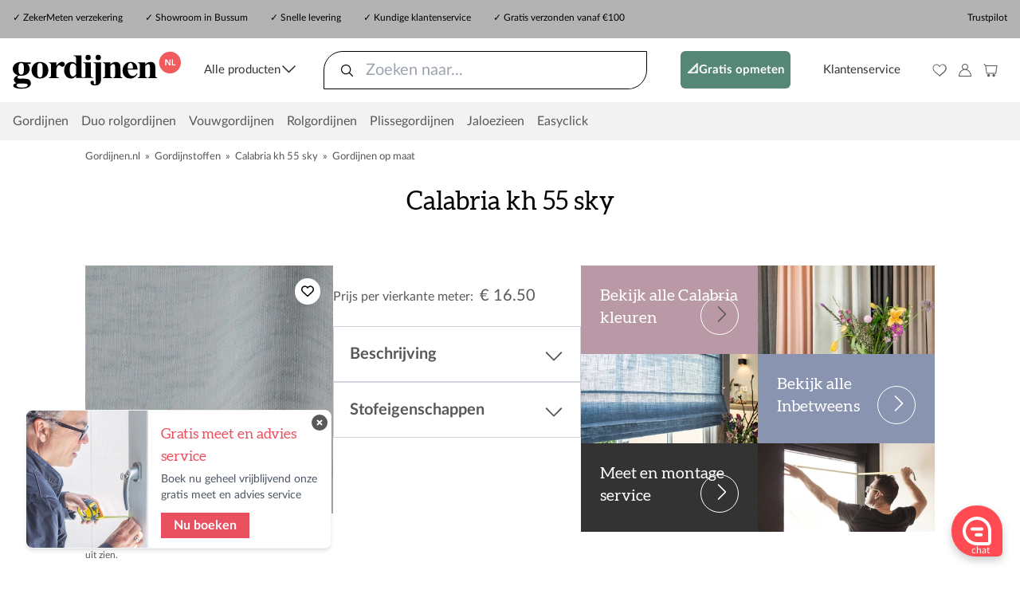

--- FILE ---
content_type: text/html; charset=UTF-8
request_url: https://www.gordijnen.nl/gordijnen-op-maat/stof/4247
body_size: 17858
content:
<!DOCTYPE html>
<html lang="nl" class="owrt-gordijnen">
<head>
<script type="text/javascript">if(typeof performance!=='undefined'){performance.mark("html:start");}</script>
<meta http-equiv="Content-Type" content="text/html; charset=UTF-8"/>
<meta http-equiv="X-UA-Compatible" content="IE=edge"/>
<meta name="viewport" content="width=device-width, initial-scale=1, shrink-to-fit=no">
<script src="https://kit.fontawesome.com/5b8577b64d.js" crossorigin="anonymous" data-auto-replace-svg="nest" async></script>
<script type="text/javascript">var xhttp=new XMLHttpRequest();xhttp.open("GET","/api/visitor/loc",true);xhttp.send();</script><link href='https://load.stp.gordijnen.nl' rel='preconnect'>
<link href='https://consent.cookiebot.com' rel='preconnect'>
<link href='https://ik.imagekit.io' rel='preconnect'>
<link href='https://kit.fontawesome.com' rel='preconnect' crossorigin>
<link href='https://ka-p.fontawesome.com' rel='preconnect'>
<link rel='dns-prefetch' href='https://consent.cookiebot.com'>
<link rel='dns-prefetch' href='https://ik.imagekit.io'>
<link rel='dns-prefetch' href='https://eu.i.posthog.com'>
<link rel='dns-prefetch' href='https://kit.fontawesome.com'>
<script>dataLayer=[[]];(function(w,d,s,l,i){w[l]=w[l]||[];w[l].push({'gtm.start':new Date().getTime(),event:'gtm.js'});var f=d.getElementsByTagName(s)[0],j=d.createElement(s);j.async=true;j.src="https://load.stp.gordijnen.nl/bxhvkvehzxm.js?"+i;f.parentNode.insertBefore(j,f);})(window,document,'script','dataLayer','bvls4=aWQ9R1RNLVdSVFIzVg%3D%3D&sort=asc');</script>
<script>var _paq=_paq||[];</script>
<link rel="canonical" href="https://www.gordijnen.nl/gordijnen-op-maat/stof/4247"><meta name='localized-page-type' content='gordijnstof'><title>Gordijnstof Calabria kh 55 sky - Gordijnen op maat | Gordijnen.nl</title><meta name='description' content='Deze linnenlook transparant is 100% gemaakt van gerecyclede PET flessen en heeft een eco-verzwaringsband. Doordat de stof kamerhoog is, krijg je een prachtig naadloos gordijn.'/><script>var modalAddProductToCart=true;</script>
<script>(function(sCDN,sCDNProject,sCDNWorkspace,sCDNVers){if(window.localStorage!==null&&typeof window.localStorage==="object"&&typeof window.localStorage.getItem==="function"&&window.sessionStorage!==null&&typeof window.sessionStorage==="object"&&typeof window.sessionStorage.getItem==="function"){sCDNVers=window.sessionStorage.getItem("jts_preview_version")||window.localStorage.getItem("jts_preview_version")||sCDNVers;}window.jentis=window.jentis||{};window.jentis.config=window.jentis.config||{};window.jentis.config.frontend=window.jentis.config.frontend||{};window.jentis.config.frontend.cdnhost=sCDN+"/get/"+sCDNWorkspace+"/web/"+sCDNVers+"/";window.jentis.config.frontend.vers=sCDNVers;window.jentis.config.frontend.env=sCDNWorkspace;window.jentis.config.frontend.project=sCDNProject;window._jts=window._jts||[];var f=document.getElementsByTagName("script")[0];var j=document.createElement("script");j.async=true;j.src=window.jentis.config.frontend.cdnhost+"mle3t9.js";f.parentNode.insertBefore(j,f);})("https://rnm5bk.gordijnen.nl","gordijnen_nl","live","_");_jts.push({track:"pageview"});_jts.push({track:"submit"});</script>
<link rel="apple-touch-icon" sizes="180x180" href="/apple-touch-icon.png">
<link rel="icon" type="image/png" href="/xfavicon-32x32.png.pagespeed.ic.Ot1Of_aW0D.webp" sizes="32x32">
<link rel="icon" type="image/png" href="/xfavicon-16x16.png.pagespeed.ic.l4Hb8dAGYZ.webp" sizes="16x16">
<link rel="manifest" href="/manifest.json">
<link rel="mask-icon" href="/safari-pinned-tab.svg" color="#ea5160">
<meta name="theme-color" content="#ffffff">
<link rel="stylesheet" href="/shared/build/5766.724f149d.css"><link rel="stylesheet" href="/shared/build/7794.dccc8906.css"><link rel="stylesheet" href="/shared/build/curtainConfig.a0bfc9f6.css">
<script src="/shared/build/runtime.66c2e2d1.js" defer></script><script src="/shared/build/651.dcff1ed5.js" defer></script><script src="/shared/build/9510.499e3221.js" defer></script><script src="/shared/build/6128.f037309b.js" defer></script><script src="/shared/build/2108.f1d5d77b.js" defer></script><script src="/shared/build/1592.6b8f69c8.js" defer></script><script src="/shared/build/7237.87f9f517.js" defer></script><script src="/shared/build/curtainConfig.e41dadcd.js" defer></script>
</head><body data-locale="nl" data-siteroot="/" data-siteroot-with-locale="/" data-is-advisor="false"> <noscript><iframe src="https://load.stp.gordijnen.nl/ns.html?id=GTM-WRTR3V" height="0" width="0" style="display:none;visibility:hidden"></iframe></noscript>
<main id='wrap' class='wrap page-58'>
<div class='top-header-container tlwd-px-4' data-swiftype-index='false'>
<div class='tlwd-flex tlwd-h-12 tlwd-max-w-screen-2xl tlwd-mx-auto tlwd-justify-between tlwd-py-3'>
<div class='header-usps tlwd-hidden md:tlwd-flex tlwd-flex-grow tlwd-justify-between tlwd-max-w-screen-md'>
<span>✓ <a class="sans-serif" href="/zeker-meten-verzekering" style="color:#000;">ZekerMeten verzekering</a></span> <span class="d-none d-xl-inline-block">✓ <a class="sans-serif" href="/showroom" style="color:#000;">Showroom in Bussum</a></span> <span>✓ Snelle levering</span> <span class="d-none d-lg-inline-block">✓ Kundige klantenservice</span> <span>✓ Gratis verzonden vanaf &euro;100</span>
</div>
<usp-carousel class="tlwd-flex-1 md:tlwd-hidden tlwd-whitespace-nowrap tlwd-overflow-hidden" :data="[&quot;&lt;span&gt;\u2713 &lt;a class=\&quot;sans-serif\&quot; href=\&quot;\/zeker-meten-verzekering\&quot; style=\&quot;color:#000;\&quot;&gt;ZekerMeten verzekering&lt;\/a&gt;&lt;\/span&gt;&quot;,&quot;&lt;span&gt;\u2713 Snelle levering&lt;\/span&gt;&quot;,&quot;&lt;span&gt;\u2713 Gratis verzonden vanaf &amp;euro;100&lt;\/span&gt;&quot;]"></usp-carousel>
<div class="tlwd-flex-1 md:tlwd-flex-none">
<div class="trustpilot-widget" data-locale="nl-NL" data-template-id="5419b637fa0340045cd0c936" data-businessunit-id="58f61d540000ff0005a0b671" data-style-height="22px" data-style-width="100%" data-theme="light"> <a href="https://nl.trustpilot.com/review/gordijnen.nl" target="_blank" rel="noopener">Trustpilot</a> </div>
</div>
</div>
</div>
<div class='header-container tlwd-px-4 meili-ignore' data-swiftype-index='false'>
<nav>
<ul class="tlwd-py-4 tlwd-list-none tlwd-pl-0 tlwd-m-0 tlwd-flex tlwd-max-w-screen-2xl tlwd-mx-auto tlwd-justify-between tlwd-items-center tlwd-flex-wrap">
<div class="tlwd-flex-1 xl:tlwd-flex-none">
<div class="tlwd-align-middle">
<a href="/">
<img src="/custom/images/logo.svg" class="logo" width="540" height="119" alt="Gordijnen.nl"/>
</a>
</div>
</div>
<input type="checkbox" id="main-menu-active"/>
<li class="main-menu-item tlwd-hidden md:tlwd-inline-block jwf-menu">
<label for="main-menu-active">
<span id='desktop-menu-toggle' class="tlwd-whitespace-nowrap custom-dropdown-toggle tlwd-flex tlwd-gap-1 tlwd-cursor-pointer">Alle producten <span class="fal fa-angle-down tlwd-text-2xl tlwd-inline-block rotate-on-active"></span></span>
</label>
</li>
<li id="searchBar" class="main-menu-item tlwd-order-2 lg:tlwd-order-none tlwd-w-full lg:tlwd-w-4/12 tlwd-h-12 tlwd-mt-4 lg:tlwd-mt-0">
<input id="header-search-checkbox" type="checkbox">
<div class="tlwd-flex tlwd-max-w-screen-2xl tlwd-h-full tlwd-mx-auto tlwd-block header-search-content">
<swiftype-form search-index="gordijnen-nl-scrapix" search-placeholder-string="Zoeken naar..."/>
</div>
</li>
<div class="menu-top-height md:tlwd-top-[164px] dropdown-menu tlwd-fixed md:tlwd-hidden md:tlwd-absolute tlwd--mt-0 md:tlwd--mt-9 tlwd-left-0 tlwd-right-0 tlwd-top-0  tlwd-z-50 tlwd-border-0 tlwd-border-b tlwd-border-t tlwd-border-gray-300" id="main-menu">
<div class="tlwd-h-[48px] mobile--topheader md:tlwd-hidden">
<span>Gemaakt voor jou</span>
</div>
<! -- mobile menu header -->
<div class="tlwd-flex tlwd-items-center tlwd-justify-between tlwd-mx-6 md:tlwd-hidden tlwd-border-solid tlwd-border-0 tlwd-border-b tlwd-border-gray-300 tlwd-pt-4 tlwd-pb-2">
<div>
<img src="/custom/images/logo.svg" class="logo" width="540" height="119" alt="Gordijnen.nl"/>
</div>
<div>
<label for="main-menu-active">
<span href="#" class="tlwd-text-right tlwd-text-3xl tlwd-text-black tlwd-cursor-pointer">
<img src="/custom/images/icons/g-crossb.svg" class="" width="32" height="32" alt="Menu"/>
</span>
</label>
</div>
</div>
<div class="tlwd-container tlwd-max-w-screen-2xl tlwd-mx-auto md:tlwd-flex">
<div class="mega-menu-left tlwd-px-8 md:tlwd-ml-0 tlwd-py-8 tlwd-border-0 tlwd-border-r tlwd-border-solid tlwd-border-gray-300 md:tlwd-pr-24">
<div>
<menu-group class="button--secondary mobile--reset" name="Gratis opmeten" url="/meet-en-montage-service"></menu-group>
<!- general menu items -->
<menu-group name="Gordijnen op maat" url="/gordijnen-op-maat" :sub-items="[{&quot;url&quot;:&quot;\/gordijnen-op-maat\/vitrages&quot;,&quot;name&quot;:&quot;Vitrage gordijnen&quot;},{&quot;url&quot;:&quot;\/gordijnen-op-maat\/inbetweens&quot;,&quot;name&quot;:&quot;Inbetween gordijnen&quot;},{&quot;url&quot;:&quot;\/gordijnen-op-maat\/overgordijnen&quot;,&quot;name&quot;:&quot;Overgordijnen&quot;}]" :translations="{&quot;MENU_PREFIX_OVERVIEW&quot;:&quot;Overzicht&quot;}" img-url="https://ik.imagekit.io/wwhbv/gordijnen/cards/5-Menu-Banner-desktop/5-01-MB-gordijnen_zjtx0nwNA.jpg?tr=w-900,q=90" img-color="mark2"></menu-group>
<menu-group name="Vouwgordijnen" url="/vouwgordijnen" :sub-items="[{&quot;url&quot;:&quot;\/gordijnen-op-maat\/stoffen?curtaintype=35&quot;,&quot;name&quot;:&quot;Vouwgordijnen op maat&quot;},{&quot;url&quot;:&quot;\/standaard-maten\/p\/2358&quot;,&quot;name&quot;:&quot;Vouwgordijnen standaard maten&quot;}]" :translations="{&quot;MENU_PREFIX_OVERVIEW&quot;:&quot;Overzicht&quot;}" img-url="https://ik.imagekit.io/wwhbv/gordijnen/cards/5-Menu-Banner-desktop/5-02-MB-Vouwgordijnen-forTEXT_tIaA1CWtf.jpg?tr=w-900,q=90" img-color="mark1"></menu-group>
<menu-group name="Rails en roedes" url="/gordijnrails" :sub-items="[{&quot;url&quot;:&quot;\/gordijnrails\/op-maat&quot;,&quot;name&quot;:&quot;Gordijnrails op maat&quot;},{&quot;url&quot;:&quot;\/gordijnrails\/gordijnroedes&quot;,&quot;name&quot;:&quot;Gordijnroedes op maat&quot;},{&quot;url&quot;:&quot;\/gordijnrails\/elektrische-gordijnrails&quot;,&quot;name&quot;:&quot;Elektrische gordijnrails&quot;}]" :translations="{&quot;MENU_PREFIX_OVERVIEW&quot;:&quot;Overzicht&quot;}" img-url="https://ik.imagekit.io/wwhbv/gordijnen/cards/5-Menu-Banner-desktop/5-03-MB-rails-en-roede_PxsM_1G4e.jpg?tr=w-900,q=90" img-color="mark5"></menu-group>
<menu-group name="Jaloezieën" url="/jaloezieen" :sub-items="[{&quot;name&quot;:&quot;Jaloezie\u00ebn op maat&quot;},{&quot;url&quot;:&quot;\/jaloezieen\/houten-jaloezieen\/maatwerk&quot;,&quot;name&quot;:&quot;Houten jaloezie\u00ebn op maat&quot;},{&quot;url&quot;:&quot;\/jaloezieen\/aluminium-jaloezieen\/maatwerk&quot;,&quot;name&quot;:&quot;Aluminium jaloezie\u00ebn 25mm op maat&quot;},{&quot;url&quot;:&quot;\/jaloezieen\/aluminium-jaloezieen\/maatwerk-50mm&quot;,&quot;name&quot;:&quot;Aluminium jaloezie\u00ebn 50mm op maat&quot;},{&quot;name&quot;:&quot;Jaloezie\u00ebn standaard maten&quot;},{&quot;url&quot;:&quot;\/standaard-maten\/p\/328&quot;,&quot;title&quot;:&quot;Aluminium jaloezie\u00ebn standaard maten 25mm&quot;,&quot;name&quot;:&quot;Aluminium jaloezie\u00ebn 25mm&quot;},{&quot;url&quot;:&quot;\/standaard-maten\/p\/2253&quot;,&quot;title&quot;:&quot;Aluminium jaloezie\u00ebn standaard maten 50mm&quot;,&quot;name&quot;:&quot;Aluminium jaloezie\u00ebn 50mm&quot;},{&quot;url&quot;:&quot;\/standaard-maten\/p\/905&quot;,&quot;title&quot;:&quot;Houten jaloezie\u00ebn standaard maten&quot;,&quot;name&quot;:&quot;Houten jaloezie\u00ebn&quot;},{&quot;url&quot;:&quot;\/standaard-maten\/p\/2489&quot;,&quot;title&quot;:&quot;Bamboe jaloezie\u00ebn standaard maten&quot;,&quot;name&quot;:&quot;Bamboe jaloezie\u00ebn&quot;},{&quot;url&quot;:&quot;\/standaard-maten\/p\/843&quot;,&quot;title&quot;:&quot;Kunststof jaloezie\u00ebn standaard maten&quot;,&quot;name&quot;:&quot;Kunststof jaloezie\u00ebn&quot;}]" :translations="{&quot;MENU_PREFIX_OVERVIEW&quot;:&quot;Overzicht&quot;}" img-url="https://ik.imagekit.io/wwhbv/gordijnen/cards/5-Menu-Banner-desktop/5-04-MB-JAL-forTEXT_c1aMnNPVx.jpg?tr=w-900,q=90" img-color="mark2"></menu-group>
<menu-group name="Rolgordijnen" url="/rolgordijnen" :sub-items="[{&quot;name&quot;:&quot;Rolgordijnen op maat&quot;},{&quot;url&quot;:&quot;\/rolgordijnen\/maatwerk\/zonder-cassette&quot;,&quot;name&quot;:&quot;Rolgordijnen zonder cassette&quot;},{&quot;url&quot;:&quot;\/rolgordijnen\/maatwerk\/met-cassette&quot;,&quot;name&quot;:&quot;Rolgordijnen met cassette&quot;},{&quot;url&quot;:&quot;\/rolgordijnen\/maatwerk\/rolgordijn-xl&quot;,&quot;name&quot;:&quot;Rolgordijnen XL&quot;},{&quot;name&quot;:&quot;Rolgordijnen standaard maten&quot;},{&quot;url&quot;:&quot;\/standaard-maten\/p\/1640&quot;,&quot;name&quot;:&quot;Rolgordijnen uni kleuren&quot;},{&quot;url&quot;:&quot;\/standaard-maten\/p\/2961&quot;,&quot;name&quot;:&quot;Rolgordijnen Plus&quot;},{&quot;url&quot;:&quot;\/standaard-maten\/p\/2748&quot;,&quot;name&quot;:&quot;Rolgordijnen Eco&quot;},{&quot;url&quot;:&quot;\/standaard-maten\/p\/3186&quot;,&quot;name&quot;:&quot;Elektrische Rolgordijnen met Bluetooth&quot;},{&quot;url&quot;:&quot;\/rolgordijnen\/elektrische-rolgordijnen\/motionblinds&quot;,&quot;name&quot;:&quot;MotionBlinds retrofit motoren&quot;},{&quot;name&quot;:&quot;Dakraam rolgordijnen&quot;},{&quot;url&quot;:&quot;\/dakraamgordijnen&quot;,&quot;name&quot;:&quot;Dakraam rolgordijnen&quot;}]" :translations="{&quot;MENU_PREFIX_OVERVIEW&quot;:&quot;Overzicht&quot;}" img-url="https://ik.imagekit.io/wwhbv/gordijnen/cards/5-Menu-Banner-desktop/5-05-MB-Rol-forTEXT_r-AdQR3Oy.jpg?tr=w-900,q=90" img-color="mark4"></menu-group>
<menu-group name="Duo Rolgordijnen" url="/duo-rolgordijnen" :sub-items="[{&quot;name&quot;:&quot;Duo Rolgordijnen op maat&quot;},{&quot;url&quot;:&quot;\/duo-rolgordijnen\/maatwerk\/met-cassette&quot;,&quot;name&quot;:&quot;Duo rolgordijnen met cassette&quot;},{&quot;name&quot;:&quot;Duo rolgordijnen standaard maten&quot;},{&quot;url&quot;:&quot;\/standaard-maten\/p\/136&quot;,&quot;name&quot;:&quot;Duo rolgordijnen standaard&quot;},{&quot;url&quot;:&quot;\/standaard-maten\/p\/3868&quot;,&quot;name&quot;:&quot;Duo rolgordijnen mini - draai\/kiep&quot;}]" :translations="{&quot;MENU_PREFIX_OVERVIEW&quot;:&quot;Overzicht&quot;}" img-url="https://ik.imagekit.io/wwhbv/gordijnen/cards/5-Menu-Banner-desktop/5-06-MB-Duorolgordijn-forTEXT_FNTyxrGA3.jpg?tr=w-900,q=90" img-color="mark1"></menu-group>
<menu-group name="Plissé gordijnen" url="/plissegordijnen" :sub-items="[{&quot;url&quot;:&quot;\/plissegordijnen\/maatwerk\/plissegordijn-vrijhangend&quot;,&quot;name&quot;:&quot;Op maat - vrijhangend&quot;},{&quot;url&quot;:&quot;\/plissegordijnen\/maatwerk\/plissegordijn-ingespannen&quot;,&quot;name&quot;:&quot;Op maat - ingespannen&quot;},{&quot;url&quot;:&quot;\/standaard-maten\/p\/242&quot;,&quot;name&quot;:&quot;Kant en klaar - ingespannen&quot;}]" :translations="{&quot;MENU_PREFIX_OVERVIEW&quot;:&quot;Overzicht&quot;}" img-url="https://ik.imagekit.io/wwhbv/gordijnen/cards/5-Menu-Banner-desktop/5-07-MB-plisse_Ki6qxJeun.jpg?tr=w-900,q=90" img-color="mark3"></menu-group>
<menu-group name="Dubbele plissé gordijnen" url="/plissegordijnen" :sub-items="[{&quot;url&quot;:&quot;\/plissegordijnen\/maatwerk\/dubbel-plissegordijn-vrijhangend&quot;,&quot;name&quot;:&quot;Op maat - vrijhangend&quot;},{&quot;url&quot;:&quot;\/plissegordijnen\/maatwerk\/dubbel-plissegordijn-ingespannen&quot;,&quot;name&quot;:&quot;Op maat - ingespannen&quot;},{&quot;url&quot;:&quot;\/standaard-maten\/p\/819&quot;,&quot;name&quot;:&quot;Kant en klaar - vrijhangend&quot;},{&quot;url&quot;:&quot;\/standaard-maten\/p\/304&quot;,&quot;name&quot;:&quot;Kant en klaar - ingespannen&quot;}]" :translations="{&quot;MENU_PREFIX_OVERVIEW&quot;:&quot;Overzicht&quot;}" img-url="https://ik.imagekit.io/wwhbv/gordijnen/cards/5-Menu-Banner-desktop/5-08-MB-dubbele-plisse-forTEXT_RBAeSBCfy.jpg?tr=w-900,q=90" img-color="mark1"></menu-group>
<menu-group name="Easyclick" url="/easyclick" :sub-items="[{&quot;url&quot;:&quot;\/easyclick\/plissegordijn&quot;,&quot;name&quot;:&quot;Pliss\u00e9 gordijn Easyclick&quot;},{&quot;url&quot;:&quot;\/easyclick\/dubbel-plissegordijn&quot;,&quot;name&quot;:&quot;Dubbel pliss\u00e9 gordijn Easyclick&quot;},{&quot;url&quot;:&quot;\/easyclick\/jaloezie&quot;,&quot;name&quot;:&quot;Aluminium jaloezie Easyclick&quot;}]" :translations="{&quot;MENU_PREFIX_OVERVIEW&quot;:&quot;Overzicht&quot;}" img-url="https://ik.imagekit.io/wwhbv/gordijnen/cards/5-Menu-Banner-desktop/5-09-MB-Easyclick-forTEXT_u1K0VJcCE.jpg?tr=w-900,q=90" img-color="mark2"></menu-group>
<menu-group name="Shutters" url="/shutters" :sub-items="[{&quot;url&quot;:&quot;\/shutters&quot;,&quot;name&quot;:&quot;Echte houten shutters&quot;}]" :translations="{&quot;MENU_PREFIX_OVERVIEW&quot;:&quot;Overzicht&quot;}" img-url="https://ik.imagekit.io/wwhbv/gordijnen/cards/5-Menu-Banner-desktop/5-10-MB-Shutters_84aLbb_p2.jpg?tr=w-900,q=90" img-color="mark4"></menu-group>
<menu-group name="Hordeuren" url="/maatwerk/plisse-hordeur" :sub-items="[{&quot;url&quot;:&quot;\/maatwerk\/plisse-hordeur&quot;,&quot;name&quot;:&quot;Pliss\u00e9 hordeur&quot;}]" :translations="{&quot;MENU_PREFIX_OVERVIEW&quot;:&quot;Overzicht&quot;}" img-url="https://ik.imagekit.io/wwhbv/gordijnen/cards/5-Menu-Banner-desktop/5-11-MB-Hordeuren_R92yrITm4D.jpg?tr=w-900,q=90" img-color="mark1"></menu-group>
<menu-group name="Accessoires" url="/accessoires" :sub-items="[{&quot;url&quot;:&quot;\/standaard-maten\/p\/1792&quot;,&quot;name&quot;:&quot;Lamelreiniger voor jaloezie\u00ebn&quot;}]" :translations="{&quot;MENU_PREFIX_OVERVIEW&quot;:&quot;Overzicht&quot;}" img-url="https://ik.imagekit.io/wwhbv/gordijnen/cards/5-Menu-Banner-desktop/5-12-MB-Accessories_i7B-rpf6Z.jpg?tr=w-900,q=90" img-color="mark5"></menu-group>
</div>
<div class="tlwd-bg-slate-100 tlwd-text-slate-600 tlwd-border-solid tlwd-border-0 tlwd-border-t tlwd-border-b tlwd-border-slate-200 tlwd-h-14 md:tlwd-hidden"></div>
<div class="mobile--submenu">
<menu-group class="button--service" name="Klantenservice" url="/klantenservice"></menu-group>
<menu-group class="button--service" name="Over ons" url="/klantenservice/over"></menu-group>
</div>
</div>
<div id="mega-menu-right" class="tlwd-pl-14 tlwd-hidden md:tlwd-block tlwd-w-full"></div>
</div>
</div>
<li class="main-menu-item tlwd-hidden md:tlwd-inline-block">
<a class="ph-btn-test-v btn-action tlwd-font-bold tlwd-rounded-md tlwd-mx-2" style='color: #FFF;padding: 1rem 0.5rem;' href="/meet-en-montage-service">📐Gratis opmeten</a>
</li>
<li class="main-menu-item tlwd-hidden md:tlwd-inline-block">
<a href="/klantenservice">Klantenservice</a>
</li>
<li class="main-menu-item tlwd-inline-block tlwd-flex">
<a href="/favorieten" class="nav-link">
<img src="/custom/images/icons/g-heart.svg" class="header--icon" alt="Favorieten"/>
</a>
<a href="/login" class="nav-link">
<img src="/custom/images/icons/g-login.svg" class="header--icon" alt="Inloggen"/>
</a>
<a href='/winkelmandje' class="nav-link tlwd-mr-4 sm:tlwd-m-0">
<div class="tlwd-relative">
<img src="/custom/images/icons/g-cart.svg" class="header--icon" alt="Winkelmandje"/>
</div>
</a>
</li>
<li class="main-menu-item tlwd-inline-block md:tlwd-hidden">
<label for="main-menu-active">
<div type="button" aria-controls="main-menu" aria-label="Toggle navigation">
<img src="/custom/images/icons/g-burgerb.svg" class="" width="32" height="32" alt="Menu"/>
</div>
</label>
</li>
</div>
</ul>
</nav>
</div>
<div class="menu-item-bar tlwd-px-4 tlwd-hidden md:tlwd-block">
<div class="tlwd-flex tlwd-h-12 tlwd-max-w-screen-2xl tlwd-mx-auto tlwd-justify-between tlwd-py-3">
<nav class="tlwd-flex-none tlwd-space-x-4">
<li class="main-menu-item tlwd-hidden md:tlwd-inline-block">
<a href="/gordijnen-op-maat">Gordijnen</a>
</li>
<li class="main-menu-item tlwd-hidden md:tlwd-inline-block">
<a href="/duo-rolgordijnen">Duo rolgordijnen</a>
</li>
<li class="main-menu-item tlwd-hidden md:tlwd-inline-block">
<a href="/vouwgordijnen">Vouwgordijnen</a>
</li>
<li class="main-menu-item tlwd-hidden md:tlwd-inline-block">
<a href="/rolgordijnen">Rolgordijnen</a>
</li>
<li class="main-menu-item tlwd-hidden md:tlwd-inline-block">
<a href="/plissegordijnen">Plissegordijnen</a>
</li>
<li class="main-menu-item tlwd-hidden md:tlwd-inline-block">
<a href="/jaloezieen">Jaloezieen</a>
</li>
<li class="main-menu-item tlwd-hidden md:tlwd-inline-block">
<a href="/easyclick">Easyclick</a>
</li>
</nav>
</div>
</div>
<div class='main'>
<div class='site-body'>
<div class='content clearfix'>
<div class="tlwd-max-w-screen-2xl lg:tlwd-w-5/6 tlwd-mx-2 lg:tlwd-mx-auto"><div class='trace'><span><a title='Gordijnen.nl' href='/'>Gordijnen.nl</a></span> &raquo; <span><a title='Gordijnstoffen' href='/gordijnen-op-maat/stoffen'>Gordijnstoffen</a></span> &raquo; <span><a title='Calabria kh 55 sky' href=''>Calabria kh 55 sky</a></span> &raquo; <span><a title='Gordijnen op maat' href='/gordijnen-op-maat'>Gordijnen op maat</a></span></div><microdata json='{&quot;@context&quot;:&quot;http://schema.org&quot;,&quot;@type&quot;:&quot;BreadcrumbList&quot;,&quot;itemListElement&quot;:[{&quot;@type&quot;:&quot;ListItem&quot;,&quot;position&quot;:1,&quot;item&quot;:{&quot;@id&quot;:&quot;/&quot;,&quot;name&quot;:&quot;Gordijnen.nl&quot;}},{&quot;@type&quot;:&quot;ListItem&quot;,&quot;position&quot;:2,&quot;item&quot;:{&quot;@id&quot;:&quot;/gordijnen-op-maat/stoffen&quot;,&quot;name&quot;:&quot;Gordijnstoffen&quot;}},{&quot;@type&quot;:&quot;ListItem&quot;,&quot;position&quot;:3,&quot;item&quot;:{&quot;@id&quot;:&quot;&quot;,&quot;name&quot;:&quot;Calabria kh 55 sky&quot;}},{&quot;@type&quot;:&quot;ListItem&quot;,&quot;position&quot;:4,&quot;item&quot;:{&quot;@id&quot;:&quot;/gordijnen-op-maat&quot;,&quot;name&quot;:&quot;Gordijnen op maat&quot;}}]}'></microdata></div>
<div class="tlwd-max-w-screen-2xl lg:tlwd-w-5/6 tlwd-mx-2 lg:tlwd-mx-auto">
<div id="product-shimmer-container" class="tlwd-min-h-screen product-configurator-shimmer">
<curtain-product fabric="{&quot;id&quot;:4247,&quot;externalId&quot;:70048329,&quot;nameStr&quot;:&quot;Calabria kh 55 sky&quot;,&quot;code&quot;:&quot;1CORE02055&quot;,&quot;pricePerMeter&quot;:&quot;49.01&quot;,&quot;pricePerSquareMeter&quot;:&quot;16.50&quot;,&quot;productInfoStr&quot;:&quot;Deze linnenlook transparant is 100% gemaakt van gerecyclede PET flessen en heeft een eco-verzwaringsband. Doordat de stof kamerhoog is, krijg je een prachtig naadloos gordijn. &quot;,&quot;typeStr&quot;:&quot;FABRIC_TYPE_LACE&quot;,&quot;printStr&quot;:&quot;FABRIC_PRINT_PLAIN&quot;}" fabric-details="{&quot;fabricDescription&quot;:&quot;Deze linnenlook transparant is 100% gemaakt van gerecyclede PET flessen en heeft een eco-verzwaringsband. Doordat de stof kamerhoog is, krijg je een prachtig naadloos gordijn. &quot;,&quot;fabricWidth&quot;:&quot;297 cm&quot;,&quot;fabricWidthTypeLabel&quot;:&quot;Kamerhoog&quot;,&quot;fabricFlameRetardant&quot;:&quot;Nee&quot;,&quot;fabricMaterial&quot;:&quot;100% Polyester&quot;,&quot;fabricPropertyIcons&quot;:[&quot;&amp;#x50;&quot;,&quot;&amp;#x201C;&quot;,&quot;&amp;#x2039;&quot;,&quot;&amp;#xC2;&quot;,&quot;&amp;#x7D;&quot;],&quot;fabricStock&quot;:&quot;Voldoende voorraad&quot;,&quot;fabricDeliveryTime&quot;:&quot;Binnen 3-4 weken voor jou geconfectioneerd en geleverd.&quot;,&quot;fabricImage&quot;:&quot;https:\/\/ik.imagekit.io\/wwhbv\/tr:w-800,f-auto,q-100,\/products\/gordijnen\/resize\/1CORE02055.jpg&quot;,&quot;fabricImageThumb&quot;:&quot;https:\/\/ik.imagekit.io\/wwhbv\/tr:w-400,f-auto,q-85,\/products\/gordijnen\/resize\/1CORE02055.jpg&quot;,&quot;fabricCartImages&quot;:{&quot;cutyardage&quot;:&quot;https:\/\/ik.imagekit.io\/wwhbv\/products\/gordijnen\/resize\/1CORE02055.jpg&quot;,&quot;pleatcurtain&quot;:&quot;https:\/\/ik.imagekit.io\/wwhbv\/tr:w-1200,h-1200,c-at_max-1,q-85,\/products\/curtain-renders\/vg_single_pleat_closed\/1CORE02055.jpg&quot;,&quot;wavecurtain&quot;:&quot;https:\/\/ik.imagekit.io\/wwhbv\/tr:w-1200,h-1200,c-at_max-1,q-85,\/products\/curtain-renders\/vg_wave_closed\/1CORE02055.jpg&quot;,&quot;ringcurtain&quot;:&quot;https:\/\/ik.imagekit.io\/wwhbv\/tr:w-1200,h-1200,c-at_max-1,q-85,\/products\/curtain-renders\/vg_eyelet40_closed\/1CORE02055.jpg&quot;,&quot;foldcurtain&quot;:&quot;https:\/\/ik.imagekit.io\/wwhbv\/tr:w-1200,h-1200,c-at_max-1,q-85,\/products\/curtain-renders\/vg_roman_back_rip_50\/1CORE02055.jpg&quot;,&quot;default&quot;:&quot;https:\/\/ik.imagekit.io\/wwhbv\/tr:w-1200,h-1200,c-at_max-1,q-85,\/products\/curtain-renders\/vg_single_pleat_closed\/1CORE02055.jpg&quot;},&quot;fabricArticleNumber&quot;:&quot;1CORE02055&quot;,&quot;fabricCurtainTypes&quot;:[{&quot;value&quot;:&quot;wavecurtain&quot;,&quot;label&quot;:&quot;Wave gordijn&quot;},{&quot;value&quot;:&quot;pleatcurtain&quot;,&quot;label&quot;:&quot;Plooigordijn&quot;},{&quot;value&quot;:&quot;ringcurtain&quot;,&quot;label&quot;:&quot;Ringgordijn&quot;},{&quot;value&quot;:&quot;panelcurtain&quot;,&quot;label&quot;:&quot;PRODUCT_PANELCURTAIN&quot;},{&quot;value&quot;:&quot;fronslintcurtain&quot;,&quot;label&quot;:&quot;PRODUCT_FRONSLINTCURTAIN&quot;},{&quot;value&quot;:&quot;loopcurtain&quot;,&quot;label&quot;:&quot;PRODUCT_LOOPCURTAIN&quot;},{&quot;value&quot;:&quot;spancurtain&quot;,&quot;label&quot;:&quot;PRODUCT_SPANCURTAIN&quot;},{&quot;value&quot;:&quot;rodcurtain&quot;,&quot;label&quot;:&quot;PRODUCT_RODCURTAIN&quot;},{&quot;value&quot;:&quot;tieback&quot;,&quot;label&quot;:&quot;Embrasse&quot;},{&quot;value&quot;:&quot;cutyardage&quot;,&quot;label&quot;:&quot;Losse stof&quot;},{&quot;value&quot;:&quot;foldcurtain&quot;,&quot;label&quot;:&quot;Vouwgordijn&quot;}]}" :fabric-group="{&quot;id&quot;:121,&quot;name&quot;:&quot;Calabria&quot;}" :fabric-curtain-type="{&quot;id&quot;:16,&quot;name&quot;:&quot;INBETWEENS&quot;}" translations="{&quot;MINIMAL&quot;:&quot;Minimale&quot;,&quot;MAXIMAL&quot;:&quot;Maximale&quot;,&quot;CENTIMETERS&quot;:&quot;centimeter&quot;,&quot;STEP&quot;:&quot;Stap&quot;,&quot;LAST_STEP&quot;:&quot;Laatste stap&quot;,&quot;LABEL_IS_TOO_LONG&quot;:&quot;De omschrijving is te lang. Graag een kortere omschrijving gebruiken.&quot;,&quot;ATTR_FABRIC_COLOR&quot;:&quot;Kleur stof&quot;,&quot;ATTR_HEAD_SIZE&quot;:&quot;Hoofdje&quot;,&quot;ATTR_FABRIC_TYPE&quot;:&quot;Soort stof&quot;,&quot;ATTR_CURTAIN_TYPE&quot;:&quot;Gordijn soort&quot;,&quot;PRICE&quot;:&quot;Prijs&quot;,&quot;FABRIC_DESCRIPTION&quot;:&quot;Beschrijving&quot;,&quot;FABRIC_PROPERTIES&quot;:&quot;Stofeigenschappen&quot;,&quot;FABRIC_NAME&quot;:&quot;Stof naam&quot;,&quot;FABRIC_TYPE&quot;:&quot;Soort stof&quot;,&quot;FABRIC_PRINT&quot;:&quot;Bedrukking stof&quot;,&quot;MATERIAL&quot;:&quot;Materiaal&quot;,&quot;FABRIC_WIDTH_TYPE&quot;:&quot;Type stof&quot;,&quot;FABRIC_WIDTH&quot;:&quot;Breedte stof&quot;,&quot;FIRE_RETARDANT&quot;:&quot;Brandvertragend&quot;,&quot;PRICE_PER_SQUARE_METER&quot;:&quot;Prijs per vierkante meter&quot;,&quot;FABRIC_STOCK&quot;:&quot;Voorraad stof&quot;,&quot;IDENTIFIER_SWATCH_FORM&quot;:&quot;stalen-aanvragen&quot;,&quot;CURTAIN_TYPE_TITLE&quot;:&quot;Stap 1: Kies hier de gordijnsoort&quot;,&quot;ATTR_WIDTH&quot;:&quot;Breedte&quot;,&quot;ATTR_ASSEMBLY_HEIGHT&quot;:&quot;Montagehoogte&quot;,&quot;ATTR_DROP&quot;:&quot;Hoogte&quot;,&quot;ATTR_TIEBACK&quot;:&quot;Embrasse&quot;,&quot;ATTR_BUDGET_TYPE&quot;:&quot;Afwerking gordijn&quot;,&quot;ATTR_ROOM_DESCRIPTION&quot;:&quot;Kamer&quot;,&quot;ATTR_CURTAIN_TYPE_MODEL&quot;:&quot;Gordijn model&quot;,&quot;ATTR_CHAIN_COLOR&quot;:&quot;Koordkleur&quot;,&quot;ATTR_CHAIN_SIDE&quot;:&quot;Bedieningszijde&quot;,&quot;ATTR_HEM_TYPE&quot;:&quot;Zoomtype&quot;,&quot;ATTR_SPLIT_PERCENTAGE&quot;:&quot;Gordijn verdeling&quot;,&quot;ATTR_LINING&quot;:&quot;Voeringstof&quot;,&quot;ATTR_CURTAIN_RING_TYPE&quot;:&quot;Type Ring&quot;,&quot;NO_LINER&quot;:&quot;Geen voering&quot;,&quot;WRONG_VALUE&quot;:&quot;Deze afmeting kan niet verwerkt worden. Voer een geldige afmeting in. Let op de minimale en maximale afmetingen.&quot;,&quot;ATTR_LENGTH&quot;:&quot;Lengte&quot;,&quot;ADD_TO_CART_DISABLED&quot;:&quot;In Winkelmandje&quot;,&quot;ADD_TO_CART&quot;:&quot;In winkelmandje&quot;,&quot;ADD_SAMPLE_TO_CART&quot;:&quot;Stof- \/kleurstaal bestellen! (gratis)&quot;,&quot;VADAIN_REMEMBER_SELECTED_CURTAIN_OPTIONS&quot;:&quot;Onthoud mijn ingevoerde opties&quot;,&quot;INCL_VAT&quot;:&quot;incl. BTW&quot;,&quot;VADAIN_COMPLETE_STEPS_ABOVE&quot;:&quot;Voltooi alle stappen&quot;,&quot;VADAIN_COMPLETE_STEPS_LEFT&quot;:&quot;Voltooi eerst alle stappen&quot;,&quot;SHIPPING_COSTS_NL&quot;:&quot;Verzendkosten Nederland: \u20ac 4.95 per bestelling, boven \u20ac 100 gratis.&quot;,&quot;SELECT_A&quot;:&quot;Selecteer een&quot;,&quot;SELECTED_OPTIONS&quot;:&quot;Geselecteerde opties&quot;,&quot;VADAIN_NOTE_IMAGES_ARE_INDICATIVE&quot;:&quot;Let op: alle afbeeldingen zijn indicatief. De kleuren kunnen in het echt wat afwijken van hoe ze er op een beeldscherm uit zien.&quot;,&quot;IDENTIFIER_INSTALLATION_SERVICE&quot;:&quot;meet-en-montage-service&quot;,&quot;IDENTIFIER_CATEGORY_CURTAINS&quot;:&quot;gordijnen-op-maat&quot;,&quot;IDENTIFIER_VADAIN_CURTAIN_FABRICS&quot;:&quot;stoffen&quot;,&quot;IDENTIFIER_MEASURING&quot;:&quot;opmeten&quot;,&quot;VADAIN_PRICE_IS_CALCULATED&quot;:&quot;Prijs wordt berekend&quot;,&quot;VADAIN_MAX_VALUE_CHANGED_DUE_TO_SELECTED_ZOOMTYPE&quot;:&quot;Let op: de hoogte is aangepast in verband met het zoomtype. De maximale hoogte is kleiner geworden.&quot;,&quot;PRICE_DISCOUNT_INCLUDED&quot;:&quot;Inclusief 10% Black Friday-korting&quot;,&quot;FABRIC_TYPE_LACE&quot;:&quot;Vitrage&quot;,&quot;FABRIC_PRINT_PLAIN&quot;:&quot;Effen&quot;,&quot;CTA_MEASURING_INSTRUCTIONS&quot;:&quot;Opmeetinstructie&quot;,&quot;CTA_ORDER_SAMPLES&quot;:&quot;Stalen bestellen&quot;,&quot;SHEERS&quot;:&quot;Vitrages&quot;,&quot;OVERCURTAINS&quot;:&quot;Overgordijnen&quot;,&quot;INBETWEENS&quot;:&quot;Inbetweens&quot;,&quot;ATTR_TURN_FABRIC&quot;:&quot;Stof draaien&quot;,&quot;VADAIN_PRICE_CALCULATION_ERROR&quot;:&quot;VADAIN_PRICE_CALCULATION_ERROR&quot;,&quot;ALSO_AVAILABLE_IN_X_COLOURS&quot;:&quot;Ook beschikbaar deze _X_ kleuren&quot;,&quot;SAVE_EDITED_PRODUCT&quot;:&quot;Wijzigingen opslaan&quot;}" currency-symbol="€" :currency-symbol-as-postfix="false" currency-code="EUR" siteroot="/" hearts="[]" link="/gordijnen-op-maat/stof/4247" jwf="1" sample-csrf-token="a53612d36c4938.bV2REIStw-Oem9XVm7WcttGVLTPkNJD_jkRqrBdyQ2s.WmuhYrbCkIvYy6Dn0tHw74fkWlHcA6iv6TAtwkZFF0Y-OcVDxpunhcys7Q" config-csrf-token="b3449ff169d7ad1704bec500843f.Gx6CJK2ZquqWg22gtxn7YQKMvxeannbAltWBbvCL7KI.SCbRSpjPh4HHzV7M0ymvG1Pch1Ly9DKz8bbeW5XunpFVSeVJ6dztrq7EHg" new-height-token="28a969b8ccc64.TFmH-I6qIE8YDt-frvsmCnFLi_AnYZMxyHQcVjln3Us.HiC1q9udWidBaKXUx4pgMxkF6opUCfpG-xlsHn0lhDl6Hf6o18Zwfixd7w" cart-url="winkelmandje" logged-as-advisor="false" vat-percentage="21.00" shipping-cost-info="Verzendkosten Nederland: € 4.95 per bestelling, boven € 100 gratis." color-group-id="121">
</curtain-product>
<side-info siteroot="/" content-title="TITLE_MEASURING"></side-info>
</div>
</div>
</div>
</div>
</div>
<microdata json='{&quot;@context&quot;:&quot;http:\/\/schema.org&quot;,&quot;name&quot;:&quot;Gordijnen.nl&quot;,&quot;url&quot;:&quot;https:\/\/www.gordijnen.nl&quot;,&quot;@type&quot;:&quot;Organization&quot;}'></microdata>
<div id="dt-container-bottom" class="tlwd-max-w-screen-2xl tlwd-mx-auto"></div>
<div class='footer tlwd-pt-32' data-swiftype-index='false'>
<div class='usp-section tlwd-mx-auto tlwd-flex tlwd-flex-col md:tlwd-flex-row tlwd-max-w-screen-2xl tlwd-mb-14'>
<div class="tlwd-flex md:tlwd-w-1/5 tlwd-flex-row md:tlwd-flex-col tlwd-gap-2 tlwd-text-left md:tlwd-text-center tlwd-p-2 md:tlwd-p-5 tlwd-px-10 md:tlwd-px-5 tlwd-items-center first:tlwd-pt-4 last:tlwd-pb-4 md:first:tlwd-p-5 md:last:tlwd-p-5">
<div class=" tlwd-w-10 tlwd-h-10 md:tlwd-w-12 md:tlwd-h-12 tlwd-text-white tlwd-flex tlwd-items-center tlwd-shrink-0 tlwd-justify-center usp--icon usp--meetservice">
</div>
<div class="tlwd-text-sm">Gratis meet en advies service</div>
</div>
<div class="tlwd-flex md:tlwd-w-1/5 tlwd-flex-row md:tlwd-flex-col tlwd-gap-2 tlwd-text-left md:tlwd-text-center tlwd-p-2 md:tlwd-p-5 tlwd-px-10 md:tlwd-px-5 tlwd-items-center first:tlwd-pt-4 last:tlwd-pb-4 md:first:tlwd-p-5 md:last:tlwd-p-5">
<div class=" tlwd-w-10 tlwd-h-10 md:tlwd-w-12 md:tlwd-h-12 tlwd-text-white tlwd-flex tlwd-items-center tlwd-shrink-0 tlwd-justify-center usp--icon usp--verzekering">
</div>
<div class="tlwd-text-sm">Standaard met ZekerMeten verzekering</div>
</div>
<div class="tlwd-flex md:tlwd-w-1/5 tlwd-flex-row md:tlwd-flex-col tlwd-gap-2 tlwd-text-left md:tlwd-text-center tlwd-p-2 md:tlwd-p-5 tlwd-px-10 md:tlwd-px-5 tlwd-items-center first:tlwd-pt-4 last:tlwd-pb-4 md:first:tlwd-p-5 md:last:tlwd-p-5">
<div class=" tlwd-w-10 tlwd-h-10 md:tlwd-w-12 md:tlwd-h-12 tlwd-text-white tlwd-flex tlwd-items-center tlwd-shrink-0 tlwd-justify-center usp--icon usp--showroom">
</div>
<div class="tlwd-text-sm">Showroom in Bussum</div>
</div>
<div class="tlwd-flex md:tlwd-w-1/5 tlwd-flex-row md:tlwd-flex-col tlwd-gap-2 tlwd-text-left md:tlwd-text-center tlwd-p-2 md:tlwd-p-5 tlwd-px-10 md:tlwd-px-5 tlwd-items-center first:tlwd-pt-4 last:tlwd-pb-4 md:first:tlwd-p-5 md:last:tlwd-p-5">
<div class=" tlwd-w-10 tlwd-h-10 md:tlwd-w-12 md:tlwd-h-12 tlwd-text-white tlwd-flex tlwd-items-center tlwd-shrink-0 tlwd-justify-center usp--icon usp--advies">
</div>
<div class="tlwd-text-sm">Altijd het beste advies</div>
</div>
<div class="tlwd-flex md:tlwd-w-1/5 tlwd-flex-row md:tlwd-flex-col tlwd-gap-2 tlwd-text-left md:tlwd-text-center tlwd-p-2 md:tlwd-p-5 tlwd-px-10 md:tlwd-px-5 tlwd-items-center first:tlwd-pt-4 last:tlwd-pb-4 md:first:tlwd-p-5 md:last:tlwd-p-5">
<div class=" tlwd-w-10 tlwd-h-10 md:tlwd-w-12 md:tlwd-h-12 tlwd-text-white tlwd-flex tlwd-items-center tlwd-shrink-0 tlwd-justify-center usp--icon usp--verzending">
</div>
<div class="tlwd-text-sm">Gratis verzonden vanaf €100</div>
</div>
</div>
<div class='tlwd-text-center tlwd-mb-16 tlwd-pt-16'>
<div class="trustpilot-widget" style='height: 140px;' data-locale="nl-NL" data-review-languages="nl" data-template-id="53aa8912dec7e10d38f59f36" data-businessunit-id="58f61d540000ff0005a0b671" data-style-height="140px" data-style-width="100%" data-theme="light" data-stars="4,5"> <a href="https://nl.trustpilot.com/review/gordijnen.nl" target="_blank">Trustpilot</a> </div>
</div>
<div class='footer-help tlwd-mb-16'>
<div class="container-fluid">
<div class="tlwd-w-10/12 tlwd-mx-auto tlwd-break-all">
Hulp nodig? Vragen? Bel 020 808 5001. Op werkdagen bereikbaar van 10:00 tot 22:00
</div>
</div>
</div>
<div class="container-fluid tlwd-p-3 lg:tlwd-p-0">
<div class='footer-row tlwd-w-full lg:tlwd-w-10/12 md:tlwd-grid md:tlwd-grid-cols-2 lg:tlwd-grid-cols-5 tlwd-mx-auto'>
<div class='lg:tlwd-order-4'>
<span class="tlwd-text-base tlwd-font-serif tlwd-mb-8 tlwd-block">Showroom</span>
Bezoek onze showroom op Brinklaan 109C in Bussum. Geopend elke dinsdag t/m zaterdag. <p><a href="/showroom">Meer informatie &amp; route</a></p>
<span class="tlwd-text-base tlwd-font-serif tlwd-mb-8 tlwd-block">Werken bij Gordijnen.nl?</span>
<a href="https://www.werkenbijgordijnen.nl" target="_blank">Bekijk onze vacatures!</a>
<div class='tlwd-text-center tlwd-mt-4 tlwd-flex tlwd-gap-2 tlwd-content-start tlwd-flex-wrap tlwd-items-center'>
<img src='[data-uri]' alt='iDeal' loading="lazy"/>
<img src="/shared/images/payment_methods/paypal.png" alt='PayPal' width="40" height="25.2" loading="lazy"/>
<img src='[data-uri]' alt='Mastercard' loading="lazy"/>
<img src='[data-uri]' alt='Visa' loading="lazy"/>
<a href='https://www.thuiswinkel.org/leden/gordijnen.nl/certificaat' target='_blank'>
<img class='' src='[data-uri]' alt='Gordijnen.nl is lid van Thuiswinkel.org' loading="lazy"/>
</a>
</div>
<span class="tlwd-text-base tlwd-font-serif tlwd-mt-4 tlwd-mb-2 tlwd-block">Wij denken dat je komt uit:</span>
<p>Als dit niet klopt, klik dan hieronder om je land van levering te wijzigen.</p>
<delivery-country></delivery-country>
</div>
<div class='lg:tlwd-order-5'>
<span class="tlwd-text-base tlwd-font-serif tlwd-mb-8 tlwd-block">Contact informatie</span>
Gordijnen.nl<br/>Brinklaan 109C<br/>Bussum 1404GA<br/>Nederland<br/><strong>Let op: geen retour/showroom adres</strong><br/><br/><br/><a href="mailto:klantenservice@gordijnen.nl">klantenservice@gordijnen.nl</a><br/>020 808 5001<br/><br/>BTW: NL856225356B01<br/>KvK: 65705661
</div>
<footer-menu>
<template v-slot:header>
Populaire producten
</template>
<template v-slot:content>
<a href="/gordijnen-op-maat">Gordijnen</a>
<a href="/rolgordijnen">Rolgordijnen</a>
<a href="/duo-rolgordijnen">Duo Rolgordijnen</a>
<a href="/plissegordijnen">Plissé gordijnen</a>
<a href="/jaloezieen">Jaloezie&euml;n</a>
<a href="/vouwgordijnen">Vouwgordijnen</a>
</template>
</footer-menu>
<footer-menu>
<template v-slot:header>Informatie</template>
<template v-slot:content>
<a href="/showroom">Showroom</a><a href="/gordijnen-op-maat/verduisterend">Verduisterende gordijnen op maat</a><a href="/gordijnen-op-maat/wave-gordijnen">Wave gordijnen</a><a href="/gordijnrails">Gordijnrails</a><a href="/accessoires">Accessoires</a><a href="/soorten">Soorten gordijnen</a><a href="/raamdecoratie">Raamdecoratie</a><a href="/meet-en-montage-service">Gratis opmeten</a><a href="/opmeten">Gordijnen opmeten</a><a href="/inspiratie">Inspiratie</a><a href="/privacy-policy">Privacy policy</a><a href="/algemene-voorwaarden">Algemene voorwaarden</a><a href="/login">Log in</a><a href="/blog">Blog</a><a href="/wiki">Raamdecoratie wiki</a><a href="/aanmelden-nieuwsbrief">Aanmelden nieuwsbrief gordijnen.nl</a><a href="/thema/duurzame-gordijnen">Duurzame gordijnstoffen</a><a href="/thema/isolerende-gordijnen">Isolerende gordijnen</a><a href="/thema/goedkope-gordijnen">Goedkope gordijnen</a><a href="/regio/amsterdam">Gordijnen in Amsterdam</a><a href="/klantenservice/retourneren">Retourneren</a>
</template>
</footer-menu>
<footer-menu>
<template v-slot:header>Service</template>
<template v-slot:content>
<a href="/volg-je-bestelling">Volg je bestelling</a><a href="/zakelijk">Zakelijke projecten (B2B)</a>
<a href="https://www.instagram.com/gordijnen_nl" target="_blank" rel="nofollow">Instagram</a>
<a href="https://www.werkenbijgordijnen.nl" target="_blank">Vacatures</a>
</template>
</footer-menu>
</div>
</div>
</div>
</div>
<div class="container-fluid">
<div class='tlwd-flex tlwd-w-full lg:tlwd-w-10/12 tlwd-mx-auto'>
<div class="tlwd-hidden md:tlwd-inline-block tlwd-flex tlwd-space-x-2 tlwd-uppercase">
<a href='/privacy-policy'>Privacy policy</a>
<a href='/algemene-voorwaarden'>Algemene voorwaarden</a>
<a href='/klantenservice/cookies'>Cookie beleid</a>
</div>
<div class="tlwd-flex-grow tlwd-text-right">
<span>&copy; 2026 gordijnen.nl</span>
</div>
</div>
</div>
<marketing-widget></marketing-widget>
</div> <front-chat-component api-id="e742fefe7313dab57e4134e4f66673ab" chat-online="1" widget-color="#FF4B51"></front-chat-component>
</main>
<div class='tooltip'></div>
<script type='text/javascript'>js_siteroot="\/";js_url="www.gordijnen.nl";remove_cart_sure='Weet u zeker dat u dit artikel uit uw winkelmandje wilt verwijderen?';</script>
<script type="text/javascript">if(typeof performance!=='undefined'){performance.mark("html:end");}</script>
</body>
</html>

--- FILE ---
content_type: image/svg+xml
request_url: https://www.gordijnen.nl/custom/images/icons/g-heart.svg
body_size: -27
content:
<svg xmlns="http://www.w3.org/2000/svg" viewBox="0 0 32 32">
  <path d="m16 23.9-.4-.5c-.2-.3-.4-.5-.6-.7-.8-.8-2-1.7-3-2.5-.6-.4-1.1-.8-1.4-1.1-2.5-2.1-3-4.2-3-5.6 0-1.8.9-3.3 1.8-3.9 1.3-.9 2.5-1.3 3.8-1 1.4.3 2.4 1.4 3 2.2.6-.8 1.6-1.8 3-2.2 1.2-.3 2.5 0 3.8 1 .8.6 1.7 2.1 1.8 3.9 0 1.4-.4 3.5-3 5.6-.4.3-.9.7-1.4 1.1-1.1.8-2.3 1.7-3 2.5-.2.2-.4.5-.6.7l-.4.6ZM12.2 9.4c-.8 0-1.6.3-2.4.9-.5.4-1.3 1.5-1.3 3.1 0 1.7.9 3.4 2.6 4.8.4.3.9.7 1.4 1.1 1.1.8 2.3 1.8 3.1 2.6l.4.4c.1-.1.2-.3.4-.4.8-.8 2-1.7 3.1-2.6.5-.4 1-.8 1.4-1.1 1.7-1.4 2.6-3.1 2.6-4.8 0-1.6-.8-2.7-1.3-3.1-1-.8-2-1.1-2.9-.9-1.6.3-2.6 2-2.8 2.3l-.4.8-.4-.8c-.2-.3-1.2-2-2.8-2.3h-.6Z" style="fill:#585858"/>
</svg>


--- FILE ---
content_type: application/javascript
request_url: https://www.gordijnen.nl/shared/build/651.dcff1ed5.js
body_size: 93025
content:
/*! For license information please see 651.dcff1ed5.js.LICENSE.txt */
"use strict";(globalThis.webpackChunkwwhshop=globalThis.webpackChunkwwhshop||[]).push([[651],{34:(e,t,n)=>{var r=n(4901);e.exports=function(e){return"object"==typeof e?null!==e:r(e)}},81:(e,t,n)=>{var r=n(9565),o=n(9306),s=n(8551),i=n(6823),a=n(851),c=TypeError;e.exports=function(e,t){var n=arguments.length<2?a(e):t;if(o(n))return s(r(n,e));throw new c(i(e)+" is not iterable")}},283:(e,t,n)=>{var r=n(9504),o=n(9039),s=n(4901),i=n(9297),a=n(3724),c=n(350).CONFIGURABLE,l=n(3706),u=n(1181),d=u.enforce,f=u.get,p=String,h=Object.defineProperty,m=r("".slice),g=r("".replace),v=r([].join),y=a&&!o(function(){return 8!==h(function(){},"length",{value:8}).length}),b=String(String).split("String"),S=e.exports=function(e,t,n){"Symbol("===m(p(t),0,7)&&(t="["+g(p(t),/^Symbol\(([^)]*)\).*$/,"$1")+"]"),n&&n.getter&&(t="get "+t),n&&n.setter&&(t="set "+t),(!i(e,"name")||c&&e.name!==t)&&(a?h(e,"name",{value:t,configurable:!0}):e.name=t),y&&n&&i(n,"arity")&&e.length!==n.arity&&h(e,"length",{value:n.arity});try{n&&i(n,"constructor")&&n.constructor?a&&h(e,"prototype",{writable:!1}):e.prototype&&(e.prototype=void 0)}catch(e){}var r=d(e);return i(r,"source")||(r.source=v(b,"string"==typeof t?t:"")),e};Function.prototype.toString=S(function(){return s(this)&&f(this).source||l(this)},"toString")},350:(e,t,n)=>{var r=n(3724),o=n(9297),s=Function.prototype,i=r&&Object.getOwnPropertyDescriptor,a=o(s,"name"),c=a&&"something"===function(){}.name,l=a&&(!r||r&&i(s,"name").configurable);e.exports={EXISTS:a,PROPER:c,CONFIGURABLE:l}},397:(e,t,n)=>{var r=n(7751);e.exports=r("document","documentElement")},421:e=>{e.exports={}},616:(e,t,n)=>{var r=n(9039);e.exports=!r(function(){var e=function(){}.bind();return"function"!=typeof e||e.hasOwnProperty("prototype")})},684:e=>{e.exports=function(e,t){var n="function"==typeof Iterator&&Iterator.prototype[e];if(n)try{n.call({next:null},t).next()}catch(e){return!0}}},741:e=>{var t=Math.ceil,n=Math.floor;e.exports=Math.trunc||function(e){var r=+e;return(r>0?n:t)(r)}},757:(e,t,n)=>{var r=n(7751),o=n(4901),s=n(1625),i=n(7040),a=Object;e.exports=i?function(e){return"symbol"==typeof e}:function(e){var t=r("Symbol");return o(t)&&s(t.prototype,a(e))}},851:(e,t,n)=>{var r=n(6955),o=n(5966),s=n(4117),i=n(6269),a=n(8227)("iterator");e.exports=function(e){if(!s(e))return o(e,a)||o(e,"@@iterator")||i[r(e)]}},1072:(e,t,n)=>{var r=n(1828),o=n(8727);e.exports=Object.keys||function(e){return r(e,o)}},1083:(e,t,n)=>{n.d(t,{A:()=>xt});var r={};function o(e,t){return function(){return e.apply(t,arguments)}}n.r(r),n.d(r,{hasBrowserEnv:()=>pe,hasStandardBrowserEnv:()=>me,hasStandardBrowserWebWorkerEnv:()=>ge,navigator:()=>he,origin:()=>ve});const{toString:s}=Object.prototype,{getPrototypeOf:i}=Object,{iterator:a,toStringTag:c}=Symbol,l=(u=Object.create(null),e=>{const t=s.call(e);return u[t]||(u[t]=t.slice(8,-1).toLowerCase())});var u;const d=e=>(e=e.toLowerCase(),t=>l(t)===e),f=e=>t=>typeof t===e,{isArray:p}=Array,h=f("undefined");function m(e){return null!==e&&!h(e)&&null!==e.constructor&&!h(e.constructor)&&y(e.constructor.isBuffer)&&e.constructor.isBuffer(e)}const g=d("ArrayBuffer");const v=f("string"),y=f("function"),b=f("number"),S=e=>null!==e&&"object"==typeof e,_=e=>{if("object"!==l(e))return!1;const t=i(e);return!(null!==t&&t!==Object.prototype&&null!==Object.getPrototypeOf(t)||c in e||a in e)},x=d("Date"),w=d("File"),E=d("Blob"),T=d("FileList"),C=d("URLSearchParams"),[k,O,A,R]=["ReadableStream","Request","Response","Headers"].map(d);function N(e,t,{allOwnKeys:n=!1}={}){if(null==e)return;let r,o;if("object"!=typeof e&&(e=[e]),p(e))for(r=0,o=e.length;r<o;r++)t.call(null,e[r],r,e);else{if(m(e))return;const o=n?Object.getOwnPropertyNames(e):Object.keys(e),s=o.length;let i;for(r=0;r<s;r++)i=o[r],t.call(null,e[i],i,e)}}function I(e,t){if(m(e))return null;t=t.toLowerCase();const n=Object.keys(e);let r,o=n.length;for(;o-- >0;)if(r=n[o],t===r.toLowerCase())return r;return null}const P="undefined"!=typeof globalThis?globalThis:"undefined"!=typeof self?self:"undefined"!=typeof window?window:global,M=e=>!h(e)&&e!==P;const L=(D="undefined"!=typeof Uint8Array&&i(Uint8Array),e=>D&&e instanceof D);var D;const j=d("HTMLFormElement"),F=(({hasOwnProperty:e})=>(t,n)=>e.call(t,n))(Object.prototype),B=d("RegExp"),U=(e,t)=>{const n=Object.getOwnPropertyDescriptors(e),r={};N(n,(n,o)=>{let s;!1!==(s=t(n,o,e))&&(r[o]=s||n)}),Object.defineProperties(e,r)};const V=d("AsyncFunction"),$=(H="function"==typeof setImmediate,z=y(P.postMessage),H?setImmediate:z?(q=`axios@${Math.random()}`,W=[],P.addEventListener("message",({source:e,data:t})=>{e===P&&t===q&&W.length&&W.shift()()},!1),e=>{W.push(e),P.postMessage(q,"*")}):e=>setTimeout(e));var H,z,q,W;const K="undefined"!=typeof queueMicrotask?queueMicrotask.bind(P):"undefined"!=typeof process&&process.nextTick||$,J={isArray:p,isArrayBuffer:g,isBuffer:m,isFormData:e=>{let t;return e&&("function"==typeof FormData&&e instanceof FormData||y(e.append)&&("formdata"===(t=l(e))||"object"===t&&y(e.toString)&&"[object FormData]"===e.toString()))},isArrayBufferView:function(e){let t;return t="undefined"!=typeof ArrayBuffer&&ArrayBuffer.isView?ArrayBuffer.isView(e):e&&e.buffer&&g(e.buffer),t},isString:v,isNumber:b,isBoolean:e=>!0===e||!1===e,isObject:S,isPlainObject:_,isEmptyObject:e=>{if(!S(e)||m(e))return!1;try{return 0===Object.keys(e).length&&Object.getPrototypeOf(e)===Object.prototype}catch(e){return!1}},isReadableStream:k,isRequest:O,isResponse:A,isHeaders:R,isUndefined:h,isDate:x,isFile:w,isBlob:E,isRegExp:B,isFunction:y,isStream:e=>S(e)&&y(e.pipe),isURLSearchParams:C,isTypedArray:L,isFileList:T,forEach:N,merge:function e(){const{caseless:t,skipUndefined:n}=M(this)&&this||{},r={},o=(o,s)=>{const i=t&&I(r,s)||s;_(r[i])&&_(o)?r[i]=e(r[i],o):_(o)?r[i]=e({},o):p(o)?r[i]=o.slice():n&&h(o)||(r[i]=o)};for(let e=0,t=arguments.length;e<t;e++)arguments[e]&&N(arguments[e],o);return r},extend:(e,t,n,{allOwnKeys:r}={})=>(N(t,(t,r)=>{n&&y(t)?e[r]=o(t,n):e[r]=t},{allOwnKeys:r}),e),trim:e=>e.trim?e.trim():e.replace(/^[\s\uFEFF\xA0]+|[\s\uFEFF\xA0]+$/g,""),stripBOM:e=>(65279===e.charCodeAt(0)&&(e=e.slice(1)),e),inherits:(e,t,n,r)=>{e.prototype=Object.create(t.prototype,r),e.prototype.constructor=e,Object.defineProperty(e,"super",{value:t.prototype}),n&&Object.assign(e.prototype,n)},toFlatObject:(e,t,n,r)=>{let o,s,a;const c={};if(t=t||{},null==e)return t;do{for(o=Object.getOwnPropertyNames(e),s=o.length;s-- >0;)a=o[s],r&&!r(a,e,t)||c[a]||(t[a]=e[a],c[a]=!0);e=!1!==n&&i(e)}while(e&&(!n||n(e,t))&&e!==Object.prototype);return t},kindOf:l,kindOfTest:d,endsWith:(e,t,n)=>{e=String(e),(void 0===n||n>e.length)&&(n=e.length),n-=t.length;const r=e.indexOf(t,n);return-1!==r&&r===n},toArray:e=>{if(!e)return null;if(p(e))return e;let t=e.length;if(!b(t))return null;const n=new Array(t);for(;t-- >0;)n[t]=e[t];return n},forEachEntry:(e,t)=>{const n=(e&&e[a]).call(e);let r;for(;(r=n.next())&&!r.done;){const n=r.value;t.call(e,n[0],n[1])}},matchAll:(e,t)=>{let n;const r=[];for(;null!==(n=e.exec(t));)r.push(n);return r},isHTMLForm:j,hasOwnProperty:F,hasOwnProp:F,reduceDescriptors:U,freezeMethods:e=>{U(e,(t,n)=>{if(y(e)&&-1!==["arguments","caller","callee"].indexOf(n))return!1;const r=e[n];y(r)&&(t.enumerable=!1,"writable"in t?t.writable=!1:t.set||(t.set=()=>{throw Error("Can not rewrite read-only method '"+n+"'")}))})},toObjectSet:(e,t)=>{const n={},r=e=>{e.forEach(e=>{n[e]=!0})};return p(e)?r(e):r(String(e).split(t)),n},toCamelCase:e=>e.toLowerCase().replace(/[-_\s]([a-z\d])(\w*)/g,function(e,t,n){return t.toUpperCase()+n}),noop:()=>{},toFiniteNumber:(e,t)=>null!=e&&Number.isFinite(e=+e)?e:t,findKey:I,global:P,isContextDefined:M,isSpecCompliantForm:function(e){return!!(e&&y(e.append)&&"FormData"===e[c]&&e[a])},toJSONObject:e=>{const t=new Array(10),n=(e,r)=>{if(S(e)){if(t.indexOf(e)>=0)return;if(m(e))return e;if(!("toJSON"in e)){t[r]=e;const o=p(e)?[]:{};return N(e,(e,t)=>{const s=n(e,r+1);!h(s)&&(o[t]=s)}),t[r]=void 0,o}}return e};return n(e,0)},isAsyncFn:V,isThenable:e=>e&&(S(e)||y(e))&&y(e.then)&&y(e.catch),setImmediate:$,asap:K,isIterable:e=>null!=e&&y(e[a])};function G(e,t,n,r,o){Error.call(this),Error.captureStackTrace?Error.captureStackTrace(this,this.constructor):this.stack=(new Error).stack,this.message=e,this.name="AxiosError",t&&(this.code=t),n&&(this.config=n),r&&(this.request=r),o&&(this.response=o,this.status=o.status?o.status:null)}J.inherits(G,Error,{toJSON:function(){return{message:this.message,name:this.name,description:this.description,number:this.number,fileName:this.fileName,lineNumber:this.lineNumber,columnNumber:this.columnNumber,stack:this.stack,config:J.toJSONObject(this.config),code:this.code,status:this.status}}});const Y=G.prototype,X={};["ERR_BAD_OPTION_VALUE","ERR_BAD_OPTION","ECONNABORTED","ETIMEDOUT","ERR_NETWORK","ERR_FR_TOO_MANY_REDIRECTS","ERR_DEPRECATED","ERR_BAD_RESPONSE","ERR_BAD_REQUEST","ERR_CANCELED","ERR_NOT_SUPPORT","ERR_INVALID_URL"].forEach(e=>{X[e]={value:e}}),Object.defineProperties(G,X),Object.defineProperty(Y,"isAxiosError",{value:!0}),G.from=(e,t,n,r,o,s)=>{const i=Object.create(Y);J.toFlatObject(e,i,function(e){return e!==Error.prototype},e=>"isAxiosError"!==e);const a=e&&e.message?e.message:"Error",c=null==t&&e?e.code:t;return G.call(i,a,c,n,r,o),e&&null==i.cause&&Object.defineProperty(i,"cause",{value:e,configurable:!0}),i.name=e&&e.name||"Error",s&&Object.assign(i,s),i};const Q=G;function Z(e){return J.isPlainObject(e)||J.isArray(e)}function ee(e){return J.endsWith(e,"[]")?e.slice(0,-2):e}function te(e,t,n){return e?e.concat(t).map(function(e,t){return e=ee(e),!n&&t?"["+e+"]":e}).join(n?".":""):t}const ne=J.toFlatObject(J,{},null,function(e){return/^is[A-Z]/.test(e)});const re=function(e,t,n){if(!J.isObject(e))throw new TypeError("target must be an object");t=t||new FormData;const r=(n=J.toFlatObject(n,{metaTokens:!0,dots:!1,indexes:!1},!1,function(e,t){return!J.isUndefined(t[e])})).metaTokens,o=n.visitor||l,s=n.dots,i=n.indexes,a=(n.Blob||"undefined"!=typeof Blob&&Blob)&&J.isSpecCompliantForm(t);if(!J.isFunction(o))throw new TypeError("visitor must be a function");function c(e){if(null===e)return"";if(J.isDate(e))return e.toISOString();if(J.isBoolean(e))return e.toString();if(!a&&J.isBlob(e))throw new Q("Blob is not supported. Use a Buffer instead.");return J.isArrayBuffer(e)||J.isTypedArray(e)?a&&"function"==typeof Blob?new Blob([e]):Buffer.from(e):e}function l(e,n,o){let a=e;if(e&&!o&&"object"==typeof e)if(J.endsWith(n,"{}"))n=r?n:n.slice(0,-2),e=JSON.stringify(e);else if(J.isArray(e)&&function(e){return J.isArray(e)&&!e.some(Z)}(e)||(J.isFileList(e)||J.endsWith(n,"[]"))&&(a=J.toArray(e)))return n=ee(n),a.forEach(function(e,r){!J.isUndefined(e)&&null!==e&&t.append(!0===i?te([n],r,s):null===i?n:n+"[]",c(e))}),!1;return!!Z(e)||(t.append(te(o,n,s),c(e)),!1)}const u=[],d=Object.assign(ne,{defaultVisitor:l,convertValue:c,isVisitable:Z});if(!J.isObject(e))throw new TypeError("data must be an object");return function e(n,r){if(!J.isUndefined(n)){if(-1!==u.indexOf(n))throw Error("Circular reference detected in "+r.join("."));u.push(n),J.forEach(n,function(n,s){!0===(!(J.isUndefined(n)||null===n)&&o.call(t,n,J.isString(s)?s.trim():s,r,d))&&e(n,r?r.concat(s):[s])}),u.pop()}}(e),t};function oe(e){const t={"!":"%21","'":"%27","(":"%28",")":"%29","~":"%7E","%20":"+","%00":"\0"};return encodeURIComponent(e).replace(/[!'()~]|%20|%00/g,function(e){return t[e]})}function se(e,t){this._pairs=[],e&&re(e,this,t)}const ie=se.prototype;ie.append=function(e,t){this._pairs.push([e,t])},ie.toString=function(e){const t=e?function(t){return e.call(this,t,oe)}:oe;return this._pairs.map(function(e){return t(e[0])+"="+t(e[1])},"").join("&")};const ae=se;function ce(e){return encodeURIComponent(e).replace(/%3A/gi,":").replace(/%24/g,"$").replace(/%2C/gi,",").replace(/%20/g,"+")}function le(e,t,n){if(!t)return e;const r=n&&n.encode||ce;J.isFunction(n)&&(n={serialize:n});const o=n&&n.serialize;let s;if(s=o?o(t,n):J.isURLSearchParams(t)?t.toString():new ae(t,n).toString(r),s){const t=e.indexOf("#");-1!==t&&(e=e.slice(0,t)),e+=(-1===e.indexOf("?")?"?":"&")+s}return e}const ue=class{constructor(){this.handlers=[]}use(e,t,n){return this.handlers.push({fulfilled:e,rejected:t,synchronous:!!n&&n.synchronous,runWhen:n?n.runWhen:null}),this.handlers.length-1}eject(e){this.handlers[e]&&(this.handlers[e]=null)}clear(){this.handlers&&(this.handlers=[])}forEach(e){J.forEach(this.handlers,function(t){null!==t&&e(t)})}},de={silentJSONParsing:!0,forcedJSONParsing:!0,clarifyTimeoutError:!1},fe={isBrowser:!0,classes:{URLSearchParams:"undefined"!=typeof URLSearchParams?URLSearchParams:ae,FormData:"undefined"!=typeof FormData?FormData:null,Blob:"undefined"!=typeof Blob?Blob:null},protocols:["http","https","file","blob","url","data"]},pe="undefined"!=typeof window&&"undefined"!=typeof document,he="object"==typeof navigator&&navigator||void 0,me=pe&&(!he||["ReactNative","NativeScript","NS"].indexOf(he.product)<0),ge="undefined"!=typeof WorkerGlobalScope&&self instanceof WorkerGlobalScope&&"function"==typeof self.importScripts,ve=pe&&window.location.href||"http://localhost",ye={...r,...fe};const be=function(e){function t(e,n,r,o){let s=e[o++];if("__proto__"===s)return!0;const i=Number.isFinite(+s),a=o>=e.length;if(s=!s&&J.isArray(r)?r.length:s,a)return J.hasOwnProp(r,s)?r[s]=[r[s],n]:r[s]=n,!i;r[s]&&J.isObject(r[s])||(r[s]=[]);return t(e,n,r[s],o)&&J.isArray(r[s])&&(r[s]=function(e){const t={},n=Object.keys(e);let r;const o=n.length;let s;for(r=0;r<o;r++)s=n[r],t[s]=e[s];return t}(r[s])),!i}if(J.isFormData(e)&&J.isFunction(e.entries)){const n={};return J.forEachEntry(e,(e,r)=>{t(function(e){return J.matchAll(/\w+|\[(\w*)]/g,e).map(e=>"[]"===e[0]?"":e[1]||e[0])}(e),r,n,0)}),n}return null};const Se={transitional:de,adapter:["xhr","http","fetch"],transformRequest:[function(e,t){const n=t.getContentType()||"",r=n.indexOf("application/json")>-1,o=J.isObject(e);o&&J.isHTMLForm(e)&&(e=new FormData(e));if(J.isFormData(e))return r?JSON.stringify(be(e)):e;if(J.isArrayBuffer(e)||J.isBuffer(e)||J.isStream(e)||J.isFile(e)||J.isBlob(e)||J.isReadableStream(e))return e;if(J.isArrayBufferView(e))return e.buffer;if(J.isURLSearchParams(e))return t.setContentType("application/x-www-form-urlencoded;charset=utf-8",!1),e.toString();let s;if(o){if(n.indexOf("application/x-www-form-urlencoded")>-1)return function(e,t){return re(e,new ye.classes.URLSearchParams,{visitor:function(e,t,n,r){return ye.isNode&&J.isBuffer(e)?(this.append(t,e.toString("base64")),!1):r.defaultVisitor.apply(this,arguments)},...t})}(e,this.formSerializer).toString();if((s=J.isFileList(e))||n.indexOf("multipart/form-data")>-1){const t=this.env&&this.env.FormData;return re(s?{"files[]":e}:e,t&&new t,this.formSerializer)}}return o||r?(t.setContentType("application/json",!1),function(e,t,n){if(J.isString(e))try{return(t||JSON.parse)(e),J.trim(e)}catch(e){if("SyntaxError"!==e.name)throw e}return(n||JSON.stringify)(e)}(e)):e}],transformResponse:[function(e){const t=this.transitional||Se.transitional,n=t&&t.forcedJSONParsing,r="json"===this.responseType;if(J.isResponse(e)||J.isReadableStream(e))return e;if(e&&J.isString(e)&&(n&&!this.responseType||r)){const n=!(t&&t.silentJSONParsing)&&r;try{return JSON.parse(e,this.parseReviver)}catch(e){if(n){if("SyntaxError"===e.name)throw Q.from(e,Q.ERR_BAD_RESPONSE,this,null,this.response);throw e}}}return e}],timeout:0,xsrfCookieName:"XSRF-TOKEN",xsrfHeaderName:"X-XSRF-TOKEN",maxContentLength:-1,maxBodyLength:-1,env:{FormData:ye.classes.FormData,Blob:ye.classes.Blob},validateStatus:function(e){return e>=200&&e<300},headers:{common:{Accept:"application/json, text/plain, */*","Content-Type":void 0}}};J.forEach(["delete","get","head","post","put","patch"],e=>{Se.headers[e]={}});const _e=Se,xe=J.toObjectSet(["age","authorization","content-length","content-type","etag","expires","from","host","if-modified-since","if-unmodified-since","last-modified","location","max-forwards","proxy-authorization","referer","retry-after","user-agent"]),we=Symbol("internals");function Ee(e){return e&&String(e).trim().toLowerCase()}function Te(e){return!1===e||null==e?e:J.isArray(e)?e.map(Te):String(e)}function Ce(e,t,n,r,o){return J.isFunction(r)?r.call(this,t,n):(o&&(t=n),J.isString(t)?J.isString(r)?-1!==t.indexOf(r):J.isRegExp(r)?r.test(t):void 0:void 0)}class ke{constructor(e){e&&this.set(e)}set(e,t,n){const r=this;function o(e,t,n){const o=Ee(t);if(!o)throw new Error("header name must be a non-empty string");const s=J.findKey(r,o);(!s||void 0===r[s]||!0===n||void 0===n&&!1!==r[s])&&(r[s||t]=Te(e))}const s=(e,t)=>J.forEach(e,(e,n)=>o(e,n,t));if(J.isPlainObject(e)||e instanceof this.constructor)s(e,t);else if(J.isString(e)&&(e=e.trim())&&!/^[-_a-zA-Z0-9^`|~,!#$%&'*+.]+$/.test(e.trim()))s((e=>{const t={};let n,r,o;return e&&e.split("\n").forEach(function(e){o=e.indexOf(":"),n=e.substring(0,o).trim().toLowerCase(),r=e.substring(o+1).trim(),!n||t[n]&&xe[n]||("set-cookie"===n?t[n]?t[n].push(r):t[n]=[r]:t[n]=t[n]?t[n]+", "+r:r)}),t})(e),t);else if(J.isObject(e)&&J.isIterable(e)){let n,r,o={};for(const t of e){if(!J.isArray(t))throw TypeError("Object iterator must return a key-value pair");o[r=t[0]]=(n=o[r])?J.isArray(n)?[...n,t[1]]:[n,t[1]]:t[1]}s(o,t)}else null!=e&&o(t,e,n);return this}get(e,t){if(e=Ee(e)){const n=J.findKey(this,e);if(n){const e=this[n];if(!t)return e;if(!0===t)return function(e){const t=Object.create(null),n=/([^\s,;=]+)\s*(?:=\s*([^,;]+))?/g;let r;for(;r=n.exec(e);)t[r[1]]=r[2];return t}(e);if(J.isFunction(t))return t.call(this,e,n);if(J.isRegExp(t))return t.exec(e);throw new TypeError("parser must be boolean|regexp|function")}}}has(e,t){if(e=Ee(e)){const n=J.findKey(this,e);return!(!n||void 0===this[n]||t&&!Ce(0,this[n],n,t))}return!1}delete(e,t){const n=this;let r=!1;function o(e){if(e=Ee(e)){const o=J.findKey(n,e);!o||t&&!Ce(0,n[o],o,t)||(delete n[o],r=!0)}}return J.isArray(e)?e.forEach(o):o(e),r}clear(e){const t=Object.keys(this);let n=t.length,r=!1;for(;n--;){const o=t[n];e&&!Ce(0,this[o],o,e,!0)||(delete this[o],r=!0)}return r}normalize(e){const t=this,n={};return J.forEach(this,(r,o)=>{const s=J.findKey(n,o);if(s)return t[s]=Te(r),void delete t[o];const i=e?function(e){return e.trim().toLowerCase().replace(/([a-z\d])(\w*)/g,(e,t,n)=>t.toUpperCase()+n)}(o):String(o).trim();i!==o&&delete t[o],t[i]=Te(r),n[i]=!0}),this}concat(...e){return this.constructor.concat(this,...e)}toJSON(e){const t=Object.create(null);return J.forEach(this,(n,r)=>{null!=n&&!1!==n&&(t[r]=e&&J.isArray(n)?n.join(", "):n)}),t}[Symbol.iterator](){return Object.entries(this.toJSON())[Symbol.iterator]()}toString(){return Object.entries(this.toJSON()).map(([e,t])=>e+": "+t).join("\n")}getSetCookie(){return this.get("set-cookie")||[]}get[Symbol.toStringTag](){return"AxiosHeaders"}static from(e){return e instanceof this?e:new this(e)}static concat(e,...t){const n=new this(e);return t.forEach(e=>n.set(e)),n}static accessor(e){const t=(this[we]=this[we]={accessors:{}}).accessors,n=this.prototype;function r(e){const r=Ee(e);t[r]||(!function(e,t){const n=J.toCamelCase(" "+t);["get","set","has"].forEach(r=>{Object.defineProperty(e,r+n,{value:function(e,n,o){return this[r].call(this,t,e,n,o)},configurable:!0})})}(n,e),t[r]=!0)}return J.isArray(e)?e.forEach(r):r(e),this}}ke.accessor(["Content-Type","Content-Length","Accept","Accept-Encoding","User-Agent","Authorization"]),J.reduceDescriptors(ke.prototype,({value:e},t)=>{let n=t[0].toUpperCase()+t.slice(1);return{get:()=>e,set(e){this[n]=e}}}),J.freezeMethods(ke);const Oe=ke;function Ae(e,t){const n=this||_e,r=t||n,o=Oe.from(r.headers);let s=r.data;return J.forEach(e,function(e){s=e.call(n,s,o.normalize(),t?t.status:void 0)}),o.normalize(),s}function Re(e){return!(!e||!e.__CANCEL__)}function Ne(e,t,n){Q.call(this,null==e?"canceled":e,Q.ERR_CANCELED,t,n),this.name="CanceledError"}J.inherits(Ne,Q,{__CANCEL__:!0});const Ie=Ne;function Pe(e,t,n){const r=n.config.validateStatus;n.status&&r&&!r(n.status)?t(new Q("Request failed with status code "+n.status,[Q.ERR_BAD_REQUEST,Q.ERR_BAD_RESPONSE][Math.floor(n.status/100)-4],n.config,n.request,n)):e(n)}const Me=function(e,t){e=e||10;const n=new Array(e),r=new Array(e);let o,s=0,i=0;return t=void 0!==t?t:1e3,function(a){const c=Date.now(),l=r[i];o||(o=c),n[s]=a,r[s]=c;let u=i,d=0;for(;u!==s;)d+=n[u++],u%=e;if(s=(s+1)%e,s===i&&(i=(i+1)%e),c-o<t)return;const f=l&&c-l;return f?Math.round(1e3*d/f):void 0}};const Le=function(e,t){let n,r,o=0,s=1e3/t;const i=(t,s=Date.now())=>{o=s,n=null,r&&(clearTimeout(r),r=null),e(...t)};return[(...e)=>{const t=Date.now(),a=t-o;a>=s?i(e,t):(n=e,r||(r=setTimeout(()=>{r=null,i(n)},s-a)))},()=>n&&i(n)]},De=(e,t,n=3)=>{let r=0;const o=Me(50,250);return Le(n=>{const s=n.loaded,i=n.lengthComputable?n.total:void 0,a=s-r,c=o(a);r=s;e({loaded:s,total:i,progress:i?s/i:void 0,bytes:a,rate:c||void 0,estimated:c&&i&&s<=i?(i-s)/c:void 0,event:n,lengthComputable:null!=i,[t?"download":"upload"]:!0})},n)},je=(e,t)=>{const n=null!=e;return[r=>t[0]({lengthComputable:n,total:e,loaded:r}),t[1]]},Fe=e=>(...t)=>J.asap(()=>e(...t)),Be=ye.hasStandardBrowserEnv?((e,t)=>n=>(n=new URL(n,ye.origin),e.protocol===n.protocol&&e.host===n.host&&(t||e.port===n.port)))(new URL(ye.origin),ye.navigator&&/(msie|trident)/i.test(ye.navigator.userAgent)):()=>!0,Ue=ye.hasStandardBrowserEnv?{write(e,t,n,r,o,s,i){if("undefined"==typeof document)return;const a=[`${e}=${encodeURIComponent(t)}`];J.isNumber(n)&&a.push(`expires=${new Date(n).toUTCString()}`),J.isString(r)&&a.push(`path=${r}`),J.isString(o)&&a.push(`domain=${o}`),!0===s&&a.push("secure"),J.isString(i)&&a.push(`SameSite=${i}`),document.cookie=a.join("; ")},read(e){if("undefined"==typeof document)return null;const t=document.cookie.match(new RegExp("(?:^|; )"+e+"=([^;]*)"));return t?decodeURIComponent(t[1]):null},remove(e){this.write(e,"",Date.now()-864e5,"/")}}:{write(){},read:()=>null,remove(){}};function Ve(e,t,n){let r=!/^([a-z][a-z\d+\-.]*:)?\/\//i.test(t);return e&&(r||0==n)?function(e,t){return t?e.replace(/\/?\/$/,"")+"/"+t.replace(/^\/+/,""):e}(e,t):t}const $e=e=>e instanceof Oe?{...e}:e;function He(e,t){t=t||{};const n={};function r(e,t,n,r){return J.isPlainObject(e)&&J.isPlainObject(t)?J.merge.call({caseless:r},e,t):J.isPlainObject(t)?J.merge({},t):J.isArray(t)?t.slice():t}function o(e,t,n,o){return J.isUndefined(t)?J.isUndefined(e)?void 0:r(void 0,e,0,o):r(e,t,0,o)}function s(e,t){if(!J.isUndefined(t))return r(void 0,t)}function i(e,t){return J.isUndefined(t)?J.isUndefined(e)?void 0:r(void 0,e):r(void 0,t)}function a(n,o,s){return s in t?r(n,o):s in e?r(void 0,n):void 0}const c={url:s,method:s,data:s,baseURL:i,transformRequest:i,transformResponse:i,paramsSerializer:i,timeout:i,timeoutMessage:i,withCredentials:i,withXSRFToken:i,adapter:i,responseType:i,xsrfCookieName:i,xsrfHeaderName:i,onUploadProgress:i,onDownloadProgress:i,decompress:i,maxContentLength:i,maxBodyLength:i,beforeRedirect:i,transport:i,httpAgent:i,httpsAgent:i,cancelToken:i,socketPath:i,responseEncoding:i,validateStatus:a,headers:(e,t,n)=>o($e(e),$e(t),0,!0)};return J.forEach(Object.keys({...e,...t}),function(r){const s=c[r]||o,i=s(e[r],t[r],r);J.isUndefined(i)&&s!==a||(n[r]=i)}),n}const ze=e=>{const t=He({},e);let{data:n,withXSRFToken:r,xsrfHeaderName:o,xsrfCookieName:s,headers:i,auth:a}=t;if(t.headers=i=Oe.from(i),t.url=le(Ve(t.baseURL,t.url,t.allowAbsoluteUrls),e.params,e.paramsSerializer),a&&i.set("Authorization","Basic "+btoa((a.username||"")+":"+(a.password?unescape(encodeURIComponent(a.password)):""))),J.isFormData(n))if(ye.hasStandardBrowserEnv||ye.hasStandardBrowserWebWorkerEnv)i.setContentType(void 0);else if(J.isFunction(n.getHeaders)){const e=n.getHeaders(),t=["content-type","content-length"];Object.entries(e).forEach(([e,n])=>{t.includes(e.toLowerCase())&&i.set(e,n)})}if(ye.hasStandardBrowserEnv&&(r&&J.isFunction(r)&&(r=r(t)),r||!1!==r&&Be(t.url))){const e=o&&s&&Ue.read(s);e&&i.set(o,e)}return t},qe="undefined"!=typeof XMLHttpRequest&&function(e){return new Promise(function(t,n){const r=ze(e);let o=r.data;const s=Oe.from(r.headers).normalize();let i,a,c,l,u,{responseType:d,onUploadProgress:f,onDownloadProgress:p}=r;function h(){l&&l(),u&&u(),r.cancelToken&&r.cancelToken.unsubscribe(i),r.signal&&r.signal.removeEventListener("abort",i)}let m=new XMLHttpRequest;function g(){if(!m)return;const r=Oe.from("getAllResponseHeaders"in m&&m.getAllResponseHeaders());Pe(function(e){t(e),h()},function(e){n(e),h()},{data:d&&"text"!==d&&"json"!==d?m.response:m.responseText,status:m.status,statusText:m.statusText,headers:r,config:e,request:m}),m=null}m.open(r.method.toUpperCase(),r.url,!0),m.timeout=r.timeout,"onloadend"in m?m.onloadend=g:m.onreadystatechange=function(){m&&4===m.readyState&&(0!==m.status||m.responseURL&&0===m.responseURL.indexOf("file:"))&&setTimeout(g)},m.onabort=function(){m&&(n(new Q("Request aborted",Q.ECONNABORTED,e,m)),m=null)},m.onerror=function(t){const r=t&&t.message?t.message:"Network Error",o=new Q(r,Q.ERR_NETWORK,e,m);o.event=t||null,n(o),m=null},m.ontimeout=function(){let t=r.timeout?"timeout of "+r.timeout+"ms exceeded":"timeout exceeded";const o=r.transitional||de;r.timeoutErrorMessage&&(t=r.timeoutErrorMessage),n(new Q(t,o.clarifyTimeoutError?Q.ETIMEDOUT:Q.ECONNABORTED,e,m)),m=null},void 0===o&&s.setContentType(null),"setRequestHeader"in m&&J.forEach(s.toJSON(),function(e,t){m.setRequestHeader(t,e)}),J.isUndefined(r.withCredentials)||(m.withCredentials=!!r.withCredentials),d&&"json"!==d&&(m.responseType=r.responseType),p&&([c,u]=De(p,!0),m.addEventListener("progress",c)),f&&m.upload&&([a,l]=De(f),m.upload.addEventListener("progress",a),m.upload.addEventListener("loadend",l)),(r.cancelToken||r.signal)&&(i=t=>{m&&(n(!t||t.type?new Ie(null,e,m):t),m.abort(),m=null)},r.cancelToken&&r.cancelToken.subscribe(i),r.signal&&(r.signal.aborted?i():r.signal.addEventListener("abort",i)));const v=function(e){const t=/^([-+\w]{1,25})(:?\/\/|:)/.exec(e);return t&&t[1]||""}(r.url);v&&-1===ye.protocols.indexOf(v)?n(new Q("Unsupported protocol "+v+":",Q.ERR_BAD_REQUEST,e)):m.send(o||null)})},We=(e,t)=>{const{length:n}=e=e?e.filter(Boolean):[];if(t||n){let n,r=new AbortController;const o=function(e){if(!n){n=!0,i();const t=e instanceof Error?e:this.reason;r.abort(t instanceof Q?t:new Ie(t instanceof Error?t.message:t))}};let s=t&&setTimeout(()=>{s=null,o(new Q(`timeout ${t} of ms exceeded`,Q.ETIMEDOUT))},t);const i=()=>{e&&(s&&clearTimeout(s),s=null,e.forEach(e=>{e.unsubscribe?e.unsubscribe(o):e.removeEventListener("abort",o)}),e=null)};e.forEach(e=>e.addEventListener("abort",o));const{signal:a}=r;return a.unsubscribe=()=>J.asap(i),a}},Ke=function*(e,t){let n=e.byteLength;if(!t||n<t)return void(yield e);let r,o=0;for(;o<n;)r=o+t,yield e.slice(o,r),o=r},Je=async function*(e){if(e[Symbol.asyncIterator])return void(yield*e);const t=e.getReader();try{for(;;){const{done:e,value:n}=await t.read();if(e)break;yield n}}finally{await t.cancel()}},Ge=(e,t,n,r)=>{const o=async function*(e,t){for await(const n of Je(e))yield*Ke(n,t)}(e,t);let s,i=0,a=e=>{s||(s=!0,r&&r(e))};return new ReadableStream({async pull(e){try{const{done:t,value:r}=await o.next();if(t)return a(),void e.close();let s=r.byteLength;if(n){let e=i+=s;n(e)}e.enqueue(new Uint8Array(r))}catch(e){throw a(e),e}},cancel:e=>(a(e),o.return())},{highWaterMark:2})},{isFunction:Ye}=J,Xe=(({Request:e,Response:t})=>({Request:e,Response:t}))(J.global),{ReadableStream:Qe,TextEncoder:Ze}=J.global,et=(e,...t)=>{try{return!!e(...t)}catch(e){return!1}},tt=e=>{e=J.merge.call({skipUndefined:!0},Xe,e);const{fetch:t,Request:n,Response:r}=e,o=t?Ye(t):"function"==typeof fetch,s=Ye(n),i=Ye(r);if(!o)return!1;const a=o&&Ye(Qe),c=o&&("function"==typeof Ze?(l=new Ze,e=>l.encode(e)):async e=>new Uint8Array(await new n(e).arrayBuffer()));var l;const u=s&&a&&et(()=>{let e=!1;const t=new n(ye.origin,{body:new Qe,method:"POST",get duplex(){return e=!0,"half"}}).headers.has("Content-Type");return e&&!t}),d=i&&a&&et(()=>J.isReadableStream(new r("").body)),f={stream:d&&(e=>e.body)};o&&["text","arrayBuffer","blob","formData","stream"].forEach(e=>{!f[e]&&(f[e]=(t,n)=>{let r=t&&t[e];if(r)return r.call(t);throw new Q(`Response type '${e}' is not supported`,Q.ERR_NOT_SUPPORT,n)})});const p=async(e,t)=>{const r=J.toFiniteNumber(e.getContentLength());return null==r?(async e=>{if(null==e)return 0;if(J.isBlob(e))return e.size;if(J.isSpecCompliantForm(e)){const t=new n(ye.origin,{method:"POST",body:e});return(await t.arrayBuffer()).byteLength}return J.isArrayBufferView(e)||J.isArrayBuffer(e)?e.byteLength:(J.isURLSearchParams(e)&&(e+=""),J.isString(e)?(await c(e)).byteLength:void 0)})(t):r};return async e=>{let{url:o,method:i,data:a,signal:c,cancelToken:l,timeout:h,onDownloadProgress:m,onUploadProgress:g,responseType:v,headers:y,withCredentials:b="same-origin",fetchOptions:S}=ze(e),_=t||fetch;v=v?(v+"").toLowerCase():"text";let x=We([c,l&&l.toAbortSignal()],h),w=null;const E=x&&x.unsubscribe&&(()=>{x.unsubscribe()});let T;try{if(g&&u&&"get"!==i&&"head"!==i&&0!==(T=await p(y,a))){let e,t=new n(o,{method:"POST",body:a,duplex:"half"});if(J.isFormData(a)&&(e=t.headers.get("content-type"))&&y.setContentType(e),t.body){const[e,n]=je(T,De(Fe(g)));a=Ge(t.body,65536,e,n)}}J.isString(b)||(b=b?"include":"omit");const t=s&&"credentials"in n.prototype,c={...S,signal:x,method:i.toUpperCase(),headers:y.normalize().toJSON(),body:a,duplex:"half",credentials:t?b:void 0};w=s&&new n(o,c);let l=await(s?_(w,S):_(o,c));const h=d&&("stream"===v||"response"===v);if(d&&(m||h&&E)){const e={};["status","statusText","headers"].forEach(t=>{e[t]=l[t]});const t=J.toFiniteNumber(l.headers.get("content-length")),[n,o]=m&&je(t,De(Fe(m),!0))||[];l=new r(Ge(l.body,65536,n,()=>{o&&o(),E&&E()}),e)}v=v||"text";let C=await f[J.findKey(f,v)||"text"](l,e);return!h&&E&&E(),await new Promise((t,n)=>{Pe(t,n,{data:C,headers:Oe.from(l.headers),status:l.status,statusText:l.statusText,config:e,request:w})})}catch(t){if(E&&E(),t&&"TypeError"===t.name&&/Load failed|fetch/i.test(t.message))throw Object.assign(new Q("Network Error",Q.ERR_NETWORK,e,w),{cause:t.cause||t});throw Q.from(t,t&&t.code,e,w)}}},nt=new Map,rt=e=>{let t=e&&e.env||{};const{fetch:n,Request:r,Response:o}=t,s=[r,o,n];let i,a,c=s.length,l=nt;for(;c--;)i=s[c],a=l.get(i),void 0===a&&l.set(i,a=c?new Map:tt(t)),l=a;return a},ot=(rt(),{http:null,xhr:qe,fetch:{get:rt}});J.forEach(ot,(e,t)=>{if(e){try{Object.defineProperty(e,"name",{value:t})}catch(e){}Object.defineProperty(e,"adapterName",{value:t})}});const st=e=>`- ${e}`,it=e=>J.isFunction(e)||null===e||!1===e;const at={getAdapter:function(e,t){e=J.isArray(e)?e:[e];const{length:n}=e;let r,o;const s={};for(let i=0;i<n;i++){let n;if(r=e[i],o=r,!it(r)&&(o=ot[(n=String(r)).toLowerCase()],void 0===o))throw new Q(`Unknown adapter '${n}'`);if(o&&(J.isFunction(o)||(o=o.get(t))))break;s[n||"#"+i]=o}if(!o){const e=Object.entries(s).map(([e,t])=>`adapter ${e} `+(!1===t?"is not supported by the environment":"is not available in the build"));let t=n?e.length>1?"since :\n"+e.map(st).join("\n"):" "+st(e[0]):"as no adapter specified";throw new Q("There is no suitable adapter to dispatch the request "+t,"ERR_NOT_SUPPORT")}return o},adapters:ot};function ct(e){if(e.cancelToken&&e.cancelToken.throwIfRequested(),e.signal&&e.signal.aborted)throw new Ie(null,e)}function lt(e){ct(e),e.headers=Oe.from(e.headers),e.data=Ae.call(e,e.transformRequest),-1!==["post","put","patch"].indexOf(e.method)&&e.headers.setContentType("application/x-www-form-urlencoded",!1);return at.getAdapter(e.adapter||_e.adapter,e)(e).then(function(t){return ct(e),t.data=Ae.call(e,e.transformResponse,t),t.headers=Oe.from(t.headers),t},function(t){return Re(t)||(ct(e),t&&t.response&&(t.response.data=Ae.call(e,e.transformResponse,t.response),t.response.headers=Oe.from(t.response.headers))),Promise.reject(t)})}const ut="1.13.0",dt={};["object","boolean","number","function","string","symbol"].forEach((e,t)=>{dt[e]=function(n){return typeof n===e||"a"+(t<1?"n ":" ")+e}});const ft={};dt.transitional=function(e,t,n){function r(e,t){return"[Axios v"+ut+"] Transitional option '"+e+"'"+t+(n?". "+n:"")}return(n,o,s)=>{if(!1===e)throw new Q(r(o," has been removed"+(t?" in "+t:"")),Q.ERR_DEPRECATED);return t&&!ft[o]&&(ft[o]=!0,console.warn(r(o," has been deprecated since v"+t+" and will be removed in the near future"))),!e||e(n,o,s)}},dt.spelling=function(e){return(t,n)=>(console.warn(`${n} is likely a misspelling of ${e}`),!0)};const pt={assertOptions:function(e,t,n){if("object"!=typeof e)throw new Q("options must be an object",Q.ERR_BAD_OPTION_VALUE);const r=Object.keys(e);let o=r.length;for(;o-- >0;){const s=r[o],i=t[s];if(i){const t=e[s],n=void 0===t||i(t,s,e);if(!0!==n)throw new Q("option "+s+" must be "+n,Q.ERR_BAD_OPTION_VALUE);continue}if(!0!==n)throw new Q("Unknown option "+s,Q.ERR_BAD_OPTION)}},validators:dt},ht=pt.validators;class mt{constructor(e){this.defaults=e||{},this.interceptors={request:new ue,response:new ue}}async request(e,t){try{return await this._request(e,t)}catch(e){if(e instanceof Error){let t={};Error.captureStackTrace?Error.captureStackTrace(t):t=new Error;const n=t.stack?t.stack.replace(/^.+\n/,""):"";try{e.stack?n&&!String(e.stack).endsWith(n.replace(/^.+\n.+\n/,""))&&(e.stack+="\n"+n):e.stack=n}catch(e){}}throw e}}_request(e,t){"string"==typeof e?(t=t||{}).url=e:t=e||{},t=He(this.defaults,t);const{transitional:n,paramsSerializer:r,headers:o}=t;void 0!==n&&pt.assertOptions(n,{silentJSONParsing:ht.transitional(ht.boolean),forcedJSONParsing:ht.transitional(ht.boolean),clarifyTimeoutError:ht.transitional(ht.boolean)},!1),null!=r&&(J.isFunction(r)?t.paramsSerializer={serialize:r}:pt.assertOptions(r,{encode:ht.function,serialize:ht.function},!0)),void 0!==t.allowAbsoluteUrls||(void 0!==this.defaults.allowAbsoluteUrls?t.allowAbsoluteUrls=this.defaults.allowAbsoluteUrls:t.allowAbsoluteUrls=!0),pt.assertOptions(t,{baseUrl:ht.spelling("baseURL"),withXsrfToken:ht.spelling("withXSRFToken")},!0),t.method=(t.method||this.defaults.method||"get").toLowerCase();let s=o&&J.merge(o.common,o[t.method]);o&&J.forEach(["delete","get","head","post","put","patch","common"],e=>{delete o[e]}),t.headers=Oe.concat(s,o);const i=[];let a=!0;this.interceptors.request.forEach(function(e){"function"==typeof e.runWhen&&!1===e.runWhen(t)||(a=a&&e.synchronous,i.unshift(e.fulfilled,e.rejected))});const c=[];let l;this.interceptors.response.forEach(function(e){c.push(e.fulfilled,e.rejected)});let u,d=0;if(!a){const e=[lt.bind(this),void 0];for(e.unshift(...i),e.push(...c),u=e.length,l=Promise.resolve(t);d<u;)l=l.then(e[d++],e[d++]);return l}u=i.length;let f=t;for(;d<u;){const e=i[d++],t=i[d++];try{f=e(f)}catch(e){t.call(this,e);break}}try{l=lt.call(this,f)}catch(e){return Promise.reject(e)}for(d=0,u=c.length;d<u;)l=l.then(c[d++],c[d++]);return l}getUri(e){return le(Ve((e=He(this.defaults,e)).baseURL,e.url,e.allowAbsoluteUrls),e.params,e.paramsSerializer)}}J.forEach(["delete","get","head","options"],function(e){mt.prototype[e]=function(t,n){return this.request(He(n||{},{method:e,url:t,data:(n||{}).data}))}}),J.forEach(["post","put","patch"],function(e){function t(t){return function(n,r,o){return this.request(He(o||{},{method:e,headers:t?{"Content-Type":"multipart/form-data"}:{},url:n,data:r}))}}mt.prototype[e]=t(),mt.prototype[e+"Form"]=t(!0)});const gt=mt;class vt{constructor(e){if("function"!=typeof e)throw new TypeError("executor must be a function.");let t;this.promise=new Promise(function(e){t=e});const n=this;this.promise.then(e=>{if(!n._listeners)return;let t=n._listeners.length;for(;t-- >0;)n._listeners[t](e);n._listeners=null}),this.promise.then=e=>{let t;const r=new Promise(e=>{n.subscribe(e),t=e}).then(e);return r.cancel=function(){n.unsubscribe(t)},r},e(function(e,r,o){n.reason||(n.reason=new Ie(e,r,o),t(n.reason))})}throwIfRequested(){if(this.reason)throw this.reason}subscribe(e){this.reason?e(this.reason):this._listeners?this._listeners.push(e):this._listeners=[e]}unsubscribe(e){if(!this._listeners)return;const t=this._listeners.indexOf(e);-1!==t&&this._listeners.splice(t,1)}toAbortSignal(){const e=new AbortController,t=t=>{e.abort(t)};return this.subscribe(t),e.signal.unsubscribe=()=>this.unsubscribe(t),e.signal}static source(){let e;return{token:new vt(function(t){e=t}),cancel:e}}}const yt=vt;const bt={Continue:100,SwitchingProtocols:101,Processing:102,EarlyHints:103,Ok:200,Created:201,Accepted:202,NonAuthoritativeInformation:203,NoContent:204,ResetContent:205,PartialContent:206,MultiStatus:207,AlreadyReported:208,ImUsed:226,MultipleChoices:300,MovedPermanently:301,Found:302,SeeOther:303,NotModified:304,UseProxy:305,Unused:306,TemporaryRedirect:307,PermanentRedirect:308,BadRequest:400,Unauthorized:401,PaymentRequired:402,Forbidden:403,NotFound:404,MethodNotAllowed:405,NotAcceptable:406,ProxyAuthenticationRequired:407,RequestTimeout:408,Conflict:409,Gone:410,LengthRequired:411,PreconditionFailed:412,PayloadTooLarge:413,UriTooLong:414,UnsupportedMediaType:415,RangeNotSatisfiable:416,ExpectationFailed:417,ImATeapot:418,MisdirectedRequest:421,UnprocessableEntity:422,Locked:423,FailedDependency:424,TooEarly:425,UpgradeRequired:426,PreconditionRequired:428,TooManyRequests:429,RequestHeaderFieldsTooLarge:431,UnavailableForLegalReasons:451,InternalServerError:500,NotImplemented:501,BadGateway:502,ServiceUnavailable:503,GatewayTimeout:504,HttpVersionNotSupported:505,VariantAlsoNegotiates:506,InsufficientStorage:507,LoopDetected:508,NotExtended:510,NetworkAuthenticationRequired:511,WebServerIsDown:521,ConnectionTimedOut:522,OriginIsUnreachable:523,TimeoutOccurred:524,SslHandshakeFailed:525,InvalidSslCertificate:526};Object.entries(bt).forEach(([e,t])=>{bt[t]=e});const St=bt;const _t=function e(t){const n=new gt(t),r=o(gt.prototype.request,n);return J.extend(r,gt.prototype,n,{allOwnKeys:!0}),J.extend(r,n,null,{allOwnKeys:!0}),r.create=function(n){return e(He(t,n))},r}(_e);_t.Axios=gt,_t.CanceledError=Ie,_t.CancelToken=yt,_t.isCancel=Re,_t.VERSION=ut,_t.toFormData=re,_t.AxiosError=Q,_t.Cancel=_t.CanceledError,_t.all=function(e){return Promise.all(e)},_t.spread=function(e){return function(t){return e.apply(null,t)}},_t.isAxiosError=function(e){return J.isObject(e)&&!0===e.isAxiosError},_t.mergeConfig=He,_t.AxiosHeaders=Oe,_t.formToJSON=e=>be(J.isHTMLForm(e)?new FormData(e):e),_t.getAdapter=at.getAdapter,_t.HttpStatusCode=St,_t.default=_t;const xt=_t},1181:(e,t,n)=>{var r,o,s,i=n(8622),a=n(4576),c=n(34),l=n(6699),u=n(9297),d=n(7629),f=n(6119),p=n(421),h="Object already initialized",m=a.TypeError,g=a.WeakMap;if(i||d.state){var v=d.state||(d.state=new g);v.get=v.get,v.has=v.has,v.set=v.set,r=function(e,t){if(v.has(e))throw new m(h);return t.facade=e,v.set(e,t),t},o=function(e){return v.get(e)||{}},s=function(e){return v.has(e)}}else{var y=f("state");p[y]=!0,r=function(e,t){if(u(e,y))throw new m(h);return t.facade=e,l(e,y,t),t},o=function(e){return u(e,y)?e[y]:{}},s=function(e){return u(e,y)}}e.exports={set:r,get:o,has:s,enforce:function(e){return s(e)?o(e):r(e,{})},getterFor:function(e){return function(t){var n;if(!c(t)||(n=o(t)).type!==e)throw new m("Incompatible receiver, "+e+" required");return n}}}},1291:(e,t,n)=>{var r=n(741);e.exports=function(e){var t=+e;return t!=t||0===t?0:r(t)}},1385:(e,t,n)=>{var r=n(9539);e.exports=function(e,t,n){for(var o=e.length-1;o>=0;o--)if(void 0!==e[o])try{n=r(e[o].iterator,t,n)}catch(e){t="throw",n=e}if("throw"===t)throw n;return n}},1425:(e,t,n)=>{n.r(t),n.d(t,{BaseTransition:()=>xr,BaseTransitionPropsValidators:()=>br,Comment:()=>Ci,DeprecationTypes:()=>Va,EffectScope:()=>Se,ErrorCodes:()=>Tn,ErrorTypeStrings:()=>La,Fragment:()=>Ei,KeepAlive:()=>oo,ReactiveEffect:()=>Te,Static:()=>ki,Suspense:()=>yi,Teleport:()=>fr,Text:()=>Ti,TrackOpTypes:()=>dn,Transition:()=>Za,TransitionGroup:()=>Gc,TriggerOpTypes:()=>fn,VueElement:()=>Vc,assertNumber:()=>En,callWithAsyncErrorHandling:()=>On,callWithErrorHandling:()=>kn,camelize:()=>P,capitalize:()=>D,cloneVNode:()=>Ki,compatUtils:()=>Ua,compile:()=>Op,computed:()=>Oa,createApp:()=>Cl,createBlock:()=>ji,createCommentVNode:()=>Yi,createElementBlock:()=>Di,createElementVNode:()=>Hi,createHydrationRenderer:()=>Vs,createPropsRestProxy:()=>ns,createRenderer:()=>Us,createSSRApp:()=>kl,createSlots:()=>Mo,createStaticVNode:()=>Gi,createTextVNode:()=>Ji,createVNode:()=>zi,customRef:()=>rn,defineAsyncComponent:()=>to,defineComponent:()=>Ar,defineCustomElement:()=>Fc,defineEmits:()=>zo,defineExpose:()=>qo,defineModel:()=>Jo,defineOptions:()=>Wo,defineProps:()=>Ho,defineSSRCustomElement:()=>Bc,defineSlots:()=>Ko,devtools:()=>Da,effect:()=>Fe,effectScope:()=>_e,getCurrentInstance:()=>ia,getCurrentScope:()=>xe,getCurrentWatcher:()=>gn,getTransitionRawChildren:()=>Or,guardReactiveProps:()=>Wi,h:()=>Aa,handleError:()=>An,hasInjectionContext:()=>xs,hydrate:()=>Tl,hydrateOnIdle:()=>Yr,hydrateOnInteraction:()=>Zr,hydrateOnMediaQuery:()=>Qr,hydrateOnVisible:()=>Xr,initCustomFormatter:()=>Ra,initDirectivesForSSR:()=>Nl,inject:()=>_s,isMemoSame:()=>Ia,isProxy:()=>Vt,isReactive:()=>Ft,isReadonly:()=>Bt,isRef:()=>Wt,isRuntimeOnly:()=>ya,isShallow:()=>Ut,isVNode:()=>Fi,markRaw:()=>Ht,mergeDefaults:()=>es,mergeModels:()=>ts,mergeProps:()=>ea,nextTick:()=>jn,normalizeClass:()=>X,normalizeProps:()=>Q,normalizeStyle:()=>W,onActivated:()=>io,onBeforeMount:()=>mo,onBeforeUnmount:()=>bo,onBeforeUpdate:()=>vo,onDeactivated:()=>ao,onErrorCaptured:()=>Eo,onMounted:()=>go,onRenderTracked:()=>wo,onRenderTriggered:()=>xo,onScopeDispose:()=>we,onServerPrefetch:()=>_o,onUnmounted:()=>So,onUpdated:()=>yo,onWatcherCleanup:()=>vn,openBlock:()=>Ri,popScopeId:()=>Qn,provide:()=>Ss,proxyRefs:()=>tn,pushScopeId:()=>Xn,queuePostFlushCb:()=>Un,reactive:()=>Pt,readonly:()=>Lt,ref:()=>Kt,registerRuntimeCompiler:()=>va,render:()=>El,renderList:()=>Po,renderSlot:()=>Lo,resolveComponent:()=>ko,resolveDirective:()=>Ro,resolveDynamicComponent:()=>Ao,resolveFilter:()=>Ba,resolveTransitionHooks:()=>Er,setBlockTracking:()=>Mi,setDevtoolsHook:()=>ja,setTransitionHooks:()=>kr,shallowReactive:()=>Mt,shallowReadonly:()=>Dt,shallowRef:()=>Jt,ssrContextKey:()=>Gs,ssrUtils:()=>Fa,stop:()=>Be,toDisplayString:()=>he,toHandlerKey:()=>j,toHandlers:()=>jo,toRaw:()=>$t,toRef:()=>cn,toRefs:()=>on,toValue:()=>Zt,transformVNodeArgs:()=>Ui,triggerRef:()=>Xt,unref:()=>Qt,useAttrs:()=>Xo,useCssModule:()=>zc,useCssVars:()=>yc,useHost:()=>$c,useId:()=>Rr,useModel:()=>oi,useSSRContext:()=>Ys,useShadowRoot:()=>Hc,useSlots:()=>Yo,useTemplateRef:()=>Ir,useTransitionState:()=>vr,vModelCheckbox:()=>ol,vModelDynamic:()=>dl,vModelRadio:()=>il,vModelSelect:()=>al,vModelText:()=>rl,vShow:()=>mc,version:()=>Pa,warn:()=>Ma,watch:()=>ei,watchEffect:()=>Xs,watchPostEffect:()=>Qs,watchSyncEffect:()=>Zs,withAsyncContext:()=>rs,withCtx:()=>er,withDefaults:()=>Go,withDirectives:()=>tr,withKeys:()=>yl,withMemo:()=>Na,withModifiers:()=>gl,withScopeId:()=>Zn});var r={};function o(e){const t=Object.create(null);for(const n of e.split(","))t[n]=1;return e=>e in t}n.r(r),n.d(r,{BaseTransition:()=>xr,BaseTransitionPropsValidators:()=>br,Comment:()=>Ci,DeprecationTypes:()=>Va,EffectScope:()=>Se,ErrorCodes:()=>Tn,ErrorTypeStrings:()=>La,Fragment:()=>Ei,KeepAlive:()=>oo,ReactiveEffect:()=>Te,Static:()=>ki,Suspense:()=>yi,Teleport:()=>fr,Text:()=>Ti,TrackOpTypes:()=>dn,Transition:()=>Za,TransitionGroup:()=>Gc,TriggerOpTypes:()=>fn,VueElement:()=>Vc,assertNumber:()=>En,callWithAsyncErrorHandling:()=>On,callWithErrorHandling:()=>kn,camelize:()=>P,capitalize:()=>D,cloneVNode:()=>Ki,compatUtils:()=>Ua,computed:()=>Oa,createApp:()=>Cl,createBlock:()=>ji,createCommentVNode:()=>Yi,createElementBlock:()=>Di,createElementVNode:()=>Hi,createHydrationRenderer:()=>Vs,createPropsRestProxy:()=>ns,createRenderer:()=>Us,createSSRApp:()=>kl,createSlots:()=>Mo,createStaticVNode:()=>Gi,createTextVNode:()=>Ji,createVNode:()=>zi,customRef:()=>rn,defineAsyncComponent:()=>to,defineComponent:()=>Ar,defineCustomElement:()=>Fc,defineEmits:()=>zo,defineExpose:()=>qo,defineModel:()=>Jo,defineOptions:()=>Wo,defineProps:()=>Ho,defineSSRCustomElement:()=>Bc,defineSlots:()=>Ko,devtools:()=>Da,effect:()=>Fe,effectScope:()=>_e,getCurrentInstance:()=>ia,getCurrentScope:()=>xe,getCurrentWatcher:()=>gn,getTransitionRawChildren:()=>Or,guardReactiveProps:()=>Wi,h:()=>Aa,handleError:()=>An,hasInjectionContext:()=>xs,hydrate:()=>Tl,hydrateOnIdle:()=>Yr,hydrateOnInteraction:()=>Zr,hydrateOnMediaQuery:()=>Qr,hydrateOnVisible:()=>Xr,initCustomFormatter:()=>Ra,initDirectivesForSSR:()=>Nl,inject:()=>_s,isMemoSame:()=>Ia,isProxy:()=>Vt,isReactive:()=>Ft,isReadonly:()=>Bt,isRef:()=>Wt,isRuntimeOnly:()=>ya,isShallow:()=>Ut,isVNode:()=>Fi,markRaw:()=>Ht,mergeDefaults:()=>es,mergeModels:()=>ts,mergeProps:()=>ea,nextTick:()=>jn,normalizeClass:()=>X,normalizeProps:()=>Q,normalizeStyle:()=>W,onActivated:()=>io,onBeforeMount:()=>mo,onBeforeUnmount:()=>bo,onBeforeUpdate:()=>vo,onDeactivated:()=>ao,onErrorCaptured:()=>Eo,onMounted:()=>go,onRenderTracked:()=>wo,onRenderTriggered:()=>xo,onScopeDispose:()=>we,onServerPrefetch:()=>_o,onUnmounted:()=>So,onUpdated:()=>yo,onWatcherCleanup:()=>vn,openBlock:()=>Ri,popScopeId:()=>Qn,provide:()=>Ss,proxyRefs:()=>tn,pushScopeId:()=>Xn,queuePostFlushCb:()=>Un,reactive:()=>Pt,readonly:()=>Lt,ref:()=>Kt,registerRuntimeCompiler:()=>va,render:()=>El,renderList:()=>Po,renderSlot:()=>Lo,resolveComponent:()=>ko,resolveDirective:()=>Ro,resolveDynamicComponent:()=>Ao,resolveFilter:()=>Ba,resolveTransitionHooks:()=>Er,setBlockTracking:()=>Mi,setDevtoolsHook:()=>ja,setTransitionHooks:()=>kr,shallowReactive:()=>Mt,shallowReadonly:()=>Dt,shallowRef:()=>Jt,ssrContextKey:()=>Gs,ssrUtils:()=>Fa,stop:()=>Be,toDisplayString:()=>he,toHandlerKey:()=>j,toHandlers:()=>jo,toRaw:()=>$t,toRef:()=>cn,toRefs:()=>on,toValue:()=>Zt,transformVNodeArgs:()=>Ui,triggerRef:()=>Xt,unref:()=>Qt,useAttrs:()=>Xo,useCssModule:()=>zc,useCssVars:()=>yc,useHost:()=>$c,useId:()=>Rr,useModel:()=>oi,useSSRContext:()=>Ys,useShadowRoot:()=>Hc,useSlots:()=>Yo,useTemplateRef:()=>Ir,useTransitionState:()=>vr,vModelCheckbox:()=>ol,vModelDynamic:()=>dl,vModelRadio:()=>il,vModelSelect:()=>al,vModelText:()=>rl,vShow:()=>mc,version:()=>Pa,warn:()=>Ma,watch:()=>ei,watchEffect:()=>Xs,watchPostEffect:()=>Qs,watchSyncEffect:()=>Zs,withAsyncContext:()=>rs,withCtx:()=>er,withDefaults:()=>Go,withDirectives:()=>tr,withKeys:()=>yl,withMemo:()=>Na,withModifiers:()=>gl,withScopeId:()=>Zn});const s={},i=[],a=()=>{},c=()=>!1,l=e=>111===e.charCodeAt(0)&&110===e.charCodeAt(1)&&(e.charCodeAt(2)>122||e.charCodeAt(2)<97),u=e=>e.startsWith("onUpdate:"),d=Object.assign,f=(e,t)=>{const n=e.indexOf(t);n>-1&&e.splice(n,1)},p=Object.prototype.hasOwnProperty,h=(e,t)=>p.call(e,t),m=Array.isArray,g=e=>"[object Map]"===T(e),v=e=>"[object Set]"===T(e),y=e=>"[object Date]"===T(e),b=e=>"function"==typeof e,S=e=>"string"==typeof e,_=e=>"symbol"==typeof e,x=e=>null!==e&&"object"==typeof e,w=e=>(x(e)||b(e))&&b(e.then)&&b(e.catch),E=Object.prototype.toString,T=e=>E.call(e),C=e=>T(e).slice(8,-1),k=e=>"[object Object]"===T(e),O=e=>S(e)&&"NaN"!==e&&"-"!==e[0]&&""+parseInt(e,10)===e,A=o(",key,ref,ref_for,ref_key,onVnodeBeforeMount,onVnodeMounted,onVnodeBeforeUpdate,onVnodeUpdated,onVnodeBeforeUnmount,onVnodeUnmounted"),R=o("bind,cloak,else-if,else,for,html,if,model,on,once,pre,show,slot,text,memo"),N=e=>{const t=Object.create(null);return n=>t[n]||(t[n]=e(n))},I=/-\w/g,P=N(e=>e.replace(I,e=>e.slice(1).toUpperCase())),M=/\B([A-Z])/g,L=N(e=>e.replace(M,"-$1").toLowerCase()),D=N(e=>e.charAt(0).toUpperCase()+e.slice(1)),j=N(e=>e?`on${D(e)}`:""),F=(e,t)=>!Object.is(e,t),B=(e,...t)=>{for(let n=0;n<e.length;n++)e[n](...t)},U=(e,t,n,r=!1)=>{Object.defineProperty(e,t,{configurable:!0,enumerable:!1,writable:r,value:n})},V=e=>{const t=parseFloat(e);return isNaN(t)?e:t},$=e=>{const t=S(e)?Number(e):NaN;return isNaN(t)?e:t};let H;const z=()=>H||(H="undefined"!=typeof globalThis?globalThis:"undefined"!=typeof self?self:"undefined"!=typeof window?window:void 0!==n.g?n.g:{});const q=o("Infinity,undefined,NaN,isFinite,isNaN,parseFloat,parseInt,decodeURI,decodeURIComponent,encodeURI,encodeURIComponent,Math,Number,Date,Array,Object,Boolean,String,RegExp,Map,Set,JSON,Intl,BigInt,console,Error,Symbol");function W(e){if(m(e)){const t={};for(let n=0;n<e.length;n++){const r=e[n],o=S(r)?Y(r):W(r);if(o)for(const e in o)t[e]=o[e]}return t}if(S(e)||x(e))return e}const K=/;(?![^(]*\))/g,J=/:([^]+)/,G=/\/\*[^]*?\*\//g;function Y(e){const t={};return e.replace(G,"").split(K).forEach(e=>{if(e){const n=e.split(J);n.length>1&&(t[n[0].trim()]=n[1].trim())}}),t}function X(e){let t="";if(S(e))t=e;else if(m(e))for(let n=0;n<e.length;n++){const r=X(e[n]);r&&(t+=r+" ")}else if(x(e))for(const n in e)e[n]&&(t+=n+" ");return t.trim()}function Q(e){if(!e)return null;let{class:t,style:n}=e;return t&&!S(t)&&(e.class=X(t)),n&&(e.style=W(n)),e}const Z=o("html,body,base,head,link,meta,style,title,address,article,aside,footer,header,hgroup,h1,h2,h3,h4,h5,h6,nav,section,div,dd,dl,dt,figcaption,figure,picture,hr,img,li,main,ol,p,pre,ul,a,b,abbr,bdi,bdo,br,cite,code,data,dfn,em,i,kbd,mark,q,rp,rt,ruby,s,samp,small,span,strong,sub,sup,time,u,var,wbr,area,audio,map,track,video,embed,object,param,source,canvas,script,noscript,del,ins,caption,col,colgroup,table,thead,tbody,td,th,tr,button,datalist,fieldset,form,input,label,legend,meter,optgroup,option,output,progress,select,textarea,details,dialog,menu,summary,template,blockquote,iframe,tfoot"),ee=o("svg,animate,animateMotion,animateTransform,circle,clipPath,color-profile,defs,desc,discard,ellipse,feBlend,feColorMatrix,feComponentTransfer,feComposite,feConvolveMatrix,feDiffuseLighting,feDisplacementMap,feDistantLight,feDropShadow,feFlood,feFuncA,feFuncB,feFuncG,feFuncR,feGaussianBlur,feImage,feMerge,feMergeNode,feMorphology,feOffset,fePointLight,feSpecularLighting,feSpotLight,feTile,feTurbulence,filter,foreignObject,g,hatch,hatchpath,image,line,linearGradient,marker,mask,mesh,meshgradient,meshpatch,meshrow,metadata,mpath,path,pattern,polygon,polyline,radialGradient,rect,set,solidcolor,stop,switch,symbol,text,textPath,title,tspan,unknown,use,view"),te=o("annotation,annotation-xml,maction,maligngroup,malignmark,math,menclose,merror,mfenced,mfrac,mfraction,mglyph,mi,mlabeledtr,mlongdiv,mmultiscripts,mn,mo,mover,mpadded,mphantom,mprescripts,mroot,mrow,ms,mscarries,mscarry,msgroup,msline,mspace,msqrt,msrow,mstack,mstyle,msub,msubsup,msup,mtable,mtd,mtext,mtr,munder,munderover,none,semantics"),ne=o("area,base,br,col,embed,hr,img,input,link,meta,param,source,track,wbr"),re="itemscope,allowfullscreen,formnovalidate,ismap,nomodule,novalidate,readonly",oe=o(re),se=o(re+",async,autofocus,autoplay,controls,default,defer,disabled,hidden,inert,loop,open,required,reversed,scoped,seamless,checked,muted,multiple,selected");function ie(e){return!!e||""===e}const ae=o("accept,accept-charset,accesskey,action,align,allow,alt,async,autocapitalize,autocomplete,autofocus,autoplay,background,bgcolor,border,buffered,capture,challenge,charset,checked,cite,class,code,codebase,color,cols,colspan,content,contenteditable,contextmenu,controls,coords,crossorigin,csp,data,datetime,decoding,default,defer,dir,dirname,disabled,download,draggable,dropzone,enctype,enterkeyhint,for,form,formaction,formenctype,formmethod,formnovalidate,formtarget,headers,height,hidden,high,href,hreflang,http-equiv,icon,id,importance,inert,integrity,ismap,itemprop,keytype,kind,label,lang,language,loading,list,loop,low,manifest,max,maxlength,minlength,media,min,multiple,muted,name,novalidate,open,optimum,pattern,ping,placeholder,poster,preload,radiogroup,readonly,referrerpolicy,rel,required,reversed,rows,rowspan,sandbox,scope,scoped,selected,shape,size,sizes,slot,span,spellcheck,src,srcdoc,srclang,srcset,start,step,style,summary,tabindex,target,title,translate,type,usemap,value,width,wrap"),ce=o("xmlns,accent-height,accumulate,additive,alignment-baseline,alphabetic,amplitude,arabic-form,ascent,attributeName,attributeType,azimuth,baseFrequency,baseline-shift,baseProfile,bbox,begin,bias,by,calcMode,cap-height,class,clip,clipPathUnits,clip-path,clip-rule,color,color-interpolation,color-interpolation-filters,color-profile,color-rendering,contentScriptType,contentStyleType,crossorigin,cursor,cx,cy,d,decelerate,descent,diffuseConstant,direction,display,divisor,dominant-baseline,dur,dx,dy,edgeMode,elevation,enable-background,end,exponent,fill,fill-opacity,fill-rule,filter,filterRes,filterUnits,flood-color,flood-opacity,font-family,font-size,font-size-adjust,font-stretch,font-style,font-variant,font-weight,format,from,fr,fx,fy,g1,g2,glyph-name,glyph-orientation-horizontal,glyph-orientation-vertical,glyphRef,gradientTransform,gradientUnits,hanging,height,href,hreflang,horiz-adv-x,horiz-origin-x,id,ideographic,image-rendering,in,in2,intercept,k,k1,k2,k3,k4,kernelMatrix,kernelUnitLength,kerning,keyPoints,keySplines,keyTimes,lang,lengthAdjust,letter-spacing,lighting-color,limitingConeAngle,local,marker-end,marker-mid,marker-start,markerHeight,markerUnits,markerWidth,mask,maskContentUnits,maskUnits,mathematical,max,media,method,min,mode,name,numOctaves,offset,opacity,operator,order,orient,orientation,origin,overflow,overline-position,overline-thickness,panose-1,paint-order,path,pathLength,patternContentUnits,patternTransform,patternUnits,ping,pointer-events,points,pointsAtX,pointsAtY,pointsAtZ,preserveAlpha,preserveAspectRatio,primitiveUnits,r,radius,referrerPolicy,refX,refY,rel,rendering-intent,repeatCount,repeatDur,requiredExtensions,requiredFeatures,restart,result,rotate,rx,ry,scale,seed,shape-rendering,slope,spacing,specularConstant,specularExponent,speed,spreadMethod,startOffset,stdDeviation,stemh,stemv,stitchTiles,stop-color,stop-opacity,strikethrough-position,strikethrough-thickness,string,stroke,stroke-dasharray,stroke-dashoffset,stroke-linecap,stroke-linejoin,stroke-miterlimit,stroke-opacity,stroke-width,style,surfaceScale,systemLanguage,tabindex,tableValues,target,targetX,targetY,text-anchor,text-decoration,text-rendering,textLength,to,transform,transform-origin,type,u1,u2,underline-position,underline-thickness,unicode,unicode-bidi,unicode-range,units-per-em,v-alphabetic,v-hanging,v-ideographic,v-mathematical,values,vector-effect,version,vert-adv-y,vert-origin-x,vert-origin-y,viewBox,viewTarget,visibility,width,widths,word-spacing,writing-mode,x,x-height,x1,x2,xChannelSelector,xlink:actuate,xlink:arcrole,xlink:href,xlink:role,xlink:show,xlink:title,xlink:type,xmlns:xlink,xml:base,xml:lang,xml:space,y,y1,y2,yChannelSelector,z,zoomAndPan");const le=/[ !"#$%&'()*+,./:;<=>?@[\\\]^`{|}~]/g;function ue(e,t){return e.replace(le,e=>t?'"'===e?'\\\\\\"':`\\\\${e}`:`\\${e}`)}function de(e,t){if(e===t)return!0;let n=y(e),r=y(t);if(n||r)return!(!n||!r)&&e.getTime()===t.getTime();if(n=_(e),r=_(t),n||r)return e===t;if(n=m(e),r=m(t),n||r)return!(!n||!r)&&function(e,t){if(e.length!==t.length)return!1;let n=!0;for(let r=0;n&&r<e.length;r++)n=de(e[r],t[r]);return n}(e,t);if(n=x(e),r=x(t),n||r){if(!n||!r)return!1;if(Object.keys(e).length!==Object.keys(t).length)return!1;for(const n in e){const r=e.hasOwnProperty(n),o=t.hasOwnProperty(n);if(r&&!o||!r&&o||!de(e[n],t[n]))return!1}}return String(e)===String(t)}function fe(e,t){return e.findIndex(e=>de(e,t))}const pe=e=>!(!e||!0!==e.__v_isRef),he=e=>S(e)?e:null==e?"":m(e)||x(e)&&(e.toString===E||!b(e.toString))?pe(e)?he(e.value):JSON.stringify(e,me,2):String(e),me=(e,t)=>pe(t)?me(e,t.value):g(t)?{[`Map(${t.size})`]:[...t.entries()].reduce((e,[t,n],r)=>(e[ge(t,r)+" =>"]=n,e),{})}:v(t)?{[`Set(${t.size})`]:[...t.values()].map(e=>ge(e))}:_(t)?ge(t):!x(t)||m(t)||k(t)?t:String(t),ge=(e,t="")=>{var n;return _(e)?`Symbol(${null!=(n=e.description)?n:t})`:e};function ve(e){return null==e?"initial":"string"==typeof e?""===e?" ":e:("number"==typeof e&&Number.isFinite(e),String(e))}let ye,be;class Se{constructor(e=!1){this.detached=e,this._active=!0,this._on=0,this.effects=[],this.cleanups=[],this._isPaused=!1,this.parent=ye,!e&&ye&&(this.index=(ye.scopes||(ye.scopes=[])).push(this)-1)}get active(){return this._active}pause(){if(this._active){let e,t;if(this._isPaused=!0,this.scopes)for(e=0,t=this.scopes.length;e<t;e++)this.scopes[e].pause();for(e=0,t=this.effects.length;e<t;e++)this.effects[e].pause()}}resume(){if(this._active&&this._isPaused){let e,t;if(this._isPaused=!1,this.scopes)for(e=0,t=this.scopes.length;e<t;e++)this.scopes[e].resume();for(e=0,t=this.effects.length;e<t;e++)this.effects[e].resume()}}run(e){if(this._active){const t=ye;try{return ye=this,e()}finally{ye=t}}else 0}on(){1===++this._on&&(this.prevScope=ye,ye=this)}off(){this._on>0&&0===--this._on&&(ye=this.prevScope,this.prevScope=void 0)}stop(e){if(this._active){let t,n;for(this._active=!1,t=0,n=this.effects.length;t<n;t++)this.effects[t].stop();for(this.effects.length=0,t=0,n=this.cleanups.length;t<n;t++)this.cleanups[t]();if(this.cleanups.length=0,this.scopes){for(t=0,n=this.scopes.length;t<n;t++)this.scopes[t].stop(!0);this.scopes.length=0}if(!this.detached&&this.parent&&!e){const e=this.parent.scopes.pop();e&&e!==this&&(this.parent.scopes[this.index]=e,e.index=this.index)}this.parent=void 0}}}function _e(e){return new Se(e)}function xe(){return ye}function we(e,t=!1){ye&&ye.cleanups.push(e)}const Ee=new WeakSet;class Te{constructor(e){this.fn=e,this.deps=void 0,this.depsTail=void 0,this.flags=5,this.next=void 0,this.cleanup=void 0,this.scheduler=void 0,ye&&ye.active&&ye.effects.push(this)}pause(){this.flags|=64}resume(){64&this.flags&&(this.flags&=-65,Ee.has(this)&&(Ee.delete(this),this.trigger()))}notify(){2&this.flags&&!(32&this.flags)||8&this.flags||Ae(this)}run(){if(!(1&this.flags))return this.fn();this.flags|=2,ze(this),Ie(this);const e=be,t=Ue;be=this,Ue=!0;try{return this.fn()}finally{0,Pe(this),be=e,Ue=t,this.flags&=-3}}stop(){if(1&this.flags){for(let e=this.deps;e;e=e.nextDep)De(e);this.deps=this.depsTail=void 0,ze(this),this.onStop&&this.onStop(),this.flags&=-2}}trigger(){64&this.flags?Ee.add(this):this.scheduler?this.scheduler():this.runIfDirty()}runIfDirty(){Me(this)&&this.run()}get dirty(){return Me(this)}}let Ce,ke,Oe=0;function Ae(e,t=!1){if(e.flags|=8,t)return e.next=ke,void(ke=e);e.next=Ce,Ce=e}function Re(){Oe++}function Ne(){if(--Oe>0)return;if(ke){let e=ke;for(ke=void 0;e;){const t=e.next;e.next=void 0,e.flags&=-9,e=t}}let e;for(;Ce;){let t=Ce;for(Ce=void 0;t;){const n=t.next;if(t.next=void 0,t.flags&=-9,1&t.flags)try{t.trigger()}catch(t){e||(e=t)}t=n}}if(e)throw e}function Ie(e){for(let t=e.deps;t;t=t.nextDep)t.version=-1,t.prevActiveLink=t.dep.activeLink,t.dep.activeLink=t}function Pe(e){let t,n=e.depsTail,r=n;for(;r;){const e=r.prevDep;-1===r.version?(r===n&&(n=e),De(r),je(r)):t=r,r.dep.activeLink=r.prevActiveLink,r.prevActiveLink=void 0,r=e}e.deps=t,e.depsTail=n}function Me(e){for(let t=e.deps;t;t=t.nextDep)if(t.dep.version!==t.version||t.dep.computed&&(Le(t.dep.computed)||t.dep.version!==t.version))return!0;return!!e._dirty}function Le(e){if(4&e.flags&&!(16&e.flags))return;if(e.flags&=-17,e.globalVersion===qe)return;if(e.globalVersion=qe,!e.isSSR&&128&e.flags&&(!e.deps&&!e._dirty||!Me(e)))return;e.flags|=2;const t=e.dep,n=be,r=Ue;be=e,Ue=!0;try{Ie(e);const n=e.fn(e._value);(0===t.version||F(n,e._value))&&(e.flags|=128,e._value=n,t.version++)}catch(e){throw t.version++,e}finally{be=n,Ue=r,Pe(e),e.flags&=-3}}function De(e,t=!1){const{dep:n,prevSub:r,nextSub:o}=e;if(r&&(r.nextSub=o,e.prevSub=void 0),o&&(o.prevSub=r,e.nextSub=void 0),n.subs===e&&(n.subs=r,!r&&n.computed)){n.computed.flags&=-5;for(let e=n.computed.deps;e;e=e.nextDep)De(e,!0)}t||--n.sc||!n.map||n.map.delete(n.key)}function je(e){const{prevDep:t,nextDep:n}=e;t&&(t.nextDep=n,e.prevDep=void 0),n&&(n.prevDep=t,e.nextDep=void 0)}function Fe(e,t){e.effect instanceof Te&&(e=e.effect.fn);const n=new Te(e);t&&d(n,t);try{n.run()}catch(e){throw n.stop(),e}const r=n.run.bind(n);return r.effect=n,r}function Be(e){e.effect.stop()}let Ue=!0;const Ve=[];function $e(){Ve.push(Ue),Ue=!1}function He(){const e=Ve.pop();Ue=void 0===e||e}function ze(e){const{cleanup:t}=e;if(e.cleanup=void 0,t){const e=be;be=void 0;try{t()}finally{be=e}}}let qe=0;class We{constructor(e,t){this.sub=e,this.dep=t,this.version=t.version,this.nextDep=this.prevDep=this.nextSub=this.prevSub=this.prevActiveLink=void 0}}class Ke{constructor(e){this.computed=e,this.version=0,this.activeLink=void 0,this.subs=void 0,this.map=void 0,this.key=void 0,this.sc=0,this.__v_skip=!0}track(e){if(!be||!Ue||be===this.computed)return;let t=this.activeLink;if(void 0===t||t.sub!==be)t=this.activeLink=new We(be,this),be.deps?(t.prevDep=be.depsTail,be.depsTail.nextDep=t,be.depsTail=t):be.deps=be.depsTail=t,Je(t);else if(-1===t.version&&(t.version=this.version,t.nextDep)){const e=t.nextDep;e.prevDep=t.prevDep,t.prevDep&&(t.prevDep.nextDep=e),t.prevDep=be.depsTail,t.nextDep=void 0,be.depsTail.nextDep=t,be.depsTail=t,be.deps===t&&(be.deps=e)}return t}trigger(e){this.version++,qe++,this.notify(e)}notify(e){Re();try{0;for(let e=this.subs;e;e=e.prevSub)e.sub.notify()&&e.sub.dep.notify()}finally{Ne()}}}function Je(e){if(e.dep.sc++,4&e.sub.flags){const t=e.dep.computed;if(t&&!e.dep.subs){t.flags|=20;for(let e=t.deps;e;e=e.nextDep)Je(e)}const n=e.dep.subs;n!==e&&(e.prevSub=n,n&&(n.nextSub=e)),e.dep.subs=e}}const Ge=new WeakMap,Ye=Symbol(""),Xe=Symbol(""),Qe=Symbol("");function Ze(e,t,n){if(Ue&&be){let t=Ge.get(e);t||Ge.set(e,t=new Map);let r=t.get(n);r||(t.set(n,r=new Ke),r.map=t,r.key=n),r.track()}}function et(e,t,n,r,o,s){const i=Ge.get(e);if(!i)return void qe++;const a=e=>{e&&e.trigger()};if(Re(),"clear"===t)i.forEach(a);else{const o=m(e),s=o&&O(n);if(o&&"length"===n){const e=Number(r);i.forEach((t,n)=>{("length"===n||n===Qe||!_(n)&&n>=e)&&a(t)})}else switch((void 0!==n||i.has(void 0))&&a(i.get(n)),s&&a(i.get(Qe)),t){case"add":o?s&&a(i.get("length")):(a(i.get(Ye)),g(e)&&a(i.get(Xe)));break;case"delete":o||(a(i.get(Ye)),g(e)&&a(i.get(Xe)));break;case"set":g(e)&&a(i.get(Ye))}}Ne()}function tt(e){const t=$t(e);return t===e?t:(Ze(t,0,Qe),Ut(e)?t:t.map(zt))}function nt(e){return Ze(e=$t(e),0,Qe),e}const rt={__proto__:null,[Symbol.iterator](){return ot(this,Symbol.iterator,zt)},concat(...e){return tt(this).concat(...e.map(e=>m(e)?tt(e):e))},entries(){return ot(this,"entries",e=>(e[1]=zt(e[1]),e))},every(e,t){return it(this,"every",e,t,void 0,arguments)},filter(e,t){return it(this,"filter",e,t,e=>e.map(zt),arguments)},find(e,t){return it(this,"find",e,t,zt,arguments)},findIndex(e,t){return it(this,"findIndex",e,t,void 0,arguments)},findLast(e,t){return it(this,"findLast",e,t,zt,arguments)},findLastIndex(e,t){return it(this,"findLastIndex",e,t,void 0,arguments)},forEach(e,t){return it(this,"forEach",e,t,void 0,arguments)},includes(...e){return ct(this,"includes",e)},indexOf(...e){return ct(this,"indexOf",e)},join(e){return tt(this).join(e)},lastIndexOf(...e){return ct(this,"lastIndexOf",e)},map(e,t){return it(this,"map",e,t,void 0,arguments)},pop(){return lt(this,"pop")},push(...e){return lt(this,"push",e)},reduce(e,...t){return at(this,"reduce",e,t)},reduceRight(e,...t){return at(this,"reduceRight",e,t)},shift(){return lt(this,"shift")},some(e,t){return it(this,"some",e,t,void 0,arguments)},splice(...e){return lt(this,"splice",e)},toReversed(){return tt(this).toReversed()},toSorted(e){return tt(this).toSorted(e)},toSpliced(...e){return tt(this).toSpliced(...e)},unshift(...e){return lt(this,"unshift",e)},values(){return ot(this,"values",zt)}};function ot(e,t,n){const r=nt(e),o=r[t]();return r===e||Ut(e)||(o._next=o.next,o.next=()=>{const e=o._next();return e.done||(e.value=n(e.value)),e}),o}const st=Array.prototype;function it(e,t,n,r,o,s){const i=nt(e),a=i!==e&&!Ut(e),c=i[t];if(c!==st[t]){const t=c.apply(e,s);return a?zt(t):t}let l=n;i!==e&&(a?l=function(t,r){return n.call(this,zt(t),r,e)}:n.length>2&&(l=function(t,r){return n.call(this,t,r,e)}));const u=c.call(i,l,r);return a&&o?o(u):u}function at(e,t,n,r){const o=nt(e);let s=n;return o!==e&&(Ut(e)?n.length>3&&(s=function(t,r,o){return n.call(this,t,r,o,e)}):s=function(t,r,o){return n.call(this,t,zt(r),o,e)}),o[t](s,...r)}function ct(e,t,n){const r=$t(e);Ze(r,0,Qe);const o=r[t](...n);return-1!==o&&!1!==o||!Vt(n[0])?o:(n[0]=$t(n[0]),r[t](...n))}function lt(e,t,n=[]){$e(),Re();const r=$t(e)[t].apply(e,n);return Ne(),He(),r}const ut=o("__proto__,__v_isRef,__isVue"),dt=new Set(Object.getOwnPropertyNames(Symbol).filter(e=>"arguments"!==e&&"caller"!==e).map(e=>Symbol[e]).filter(_));function ft(e){_(e)||(e=String(e));const t=$t(this);return Ze(t,0,e),t.hasOwnProperty(e)}class pt{constructor(e=!1,t=!1){this._isReadonly=e,this._isShallow=t}get(e,t,n){if("__v_skip"===t)return e.__v_skip;const r=this._isReadonly,o=this._isShallow;if("__v_isReactive"===t)return!r;if("__v_isReadonly"===t)return r;if("__v_isShallow"===t)return o;if("__v_raw"===t)return n===(r?o?It:Nt:o?Rt:At).get(e)||Object.getPrototypeOf(e)===Object.getPrototypeOf(n)?e:void 0;const s=m(e);if(!r){let e;if(s&&(e=rt[t]))return e;if("hasOwnProperty"===t)return ft}const i=Reflect.get(e,t,Wt(e)?e:n);if(_(t)?dt.has(t):ut(t))return i;if(r||Ze(e,0,t),o)return i;if(Wt(i)){const e=s&&O(t)?i:i.value;return r&&x(e)?Lt(e):e}return x(i)?r?Lt(i):Pt(i):i}}class ht extends pt{constructor(e=!1){super(!1,e)}set(e,t,n,r){let o=e[t];if(!this._isShallow){const t=Bt(o);if(Ut(n)||Bt(n)||(o=$t(o),n=$t(n)),!m(e)&&Wt(o)&&!Wt(n))return t||(o.value=n),!0}const s=m(e)&&O(t)?Number(t)<e.length:h(e,t),i=Reflect.set(e,t,n,Wt(e)?e:r);return e===$t(r)&&(s?F(n,o)&&et(e,"set",t,n):et(e,"add",t,n)),i}deleteProperty(e,t){const n=h(e,t),r=(e[t],Reflect.deleteProperty(e,t));return r&&n&&et(e,"delete",t,void 0),r}has(e,t){const n=Reflect.has(e,t);return _(t)&&dt.has(t)||Ze(e,0,t),n}ownKeys(e){return Ze(e,0,m(e)?"length":Ye),Reflect.ownKeys(e)}}class mt extends pt{constructor(e=!1){super(!0,e)}set(e,t){return!0}deleteProperty(e,t){return!0}}const gt=new ht,vt=new mt,yt=new ht(!0),bt=new mt(!0),St=e=>e,_t=e=>Reflect.getPrototypeOf(e);function xt(e){return function(...t){return"delete"!==e&&("clear"===e?void 0:this)}}function wt(e,t){const n={get(n){const r=this.__v_raw,o=$t(r),s=$t(n);e||(F(n,s)&&Ze(o,0,n),Ze(o,0,s));const{has:i}=_t(o),a=t?St:e?qt:zt;return i.call(o,n)?a(r.get(n)):i.call(o,s)?a(r.get(s)):void(r!==o&&r.get(n))},get size(){const t=this.__v_raw;return!e&&Ze($t(t),0,Ye),t.size},has(t){const n=this.__v_raw,r=$t(n),o=$t(t);return e||(F(t,o)&&Ze(r,0,t),Ze(r,0,o)),t===o?n.has(t):n.has(t)||n.has(o)},forEach(n,r){const o=this,s=o.__v_raw,i=$t(s),a=t?St:e?qt:zt;return!e&&Ze(i,0,Ye),s.forEach((e,t)=>n.call(r,a(e),a(t),o))}};d(n,e?{add:xt("add"),set:xt("set"),delete:xt("delete"),clear:xt("clear")}:{add(e){t||Ut(e)||Bt(e)||(e=$t(e));const n=$t(this);return _t(n).has.call(n,e)||(n.add(e),et(n,"add",e,e)),this},set(e,n){t||Ut(n)||Bt(n)||(n=$t(n));const r=$t(this),{has:o,get:s}=_t(r);let i=o.call(r,e);i||(e=$t(e),i=o.call(r,e));const a=s.call(r,e);return r.set(e,n),i?F(n,a)&&et(r,"set",e,n):et(r,"add",e,n),this},delete(e){const t=$t(this),{has:n,get:r}=_t(t);let o=n.call(t,e);o||(e=$t(e),o=n.call(t,e));r&&r.call(t,e);const s=t.delete(e);return o&&et(t,"delete",e,void 0),s},clear(){const e=$t(this),t=0!==e.size,n=e.clear();return t&&et(e,"clear",void 0,void 0),n}});return["keys","values","entries",Symbol.iterator].forEach(r=>{n[r]=function(e,t,n){return function(...r){const o=this.__v_raw,s=$t(o),i=g(s),a="entries"===e||e===Symbol.iterator&&i,c="keys"===e&&i,l=o[e](...r),u=n?St:t?qt:zt;return!t&&Ze(s,0,c?Xe:Ye),{next(){const{value:e,done:t}=l.next();return t?{value:e,done:t}:{value:a?[u(e[0]),u(e[1])]:u(e),done:t}},[Symbol.iterator](){return this}}}}(r,e,t)}),n}function Et(e,t){const n=wt(e,t);return(t,r,o)=>"__v_isReactive"===r?!e:"__v_isReadonly"===r?e:"__v_raw"===r?t:Reflect.get(h(n,r)&&r in t?n:t,r,o)}const Tt={get:Et(!1,!1)},Ct={get:Et(!1,!0)},kt={get:Et(!0,!1)},Ot={get:Et(!0,!0)};const At=new WeakMap,Rt=new WeakMap,Nt=new WeakMap,It=new WeakMap;function Pt(e){return Bt(e)?e:jt(e,!1,gt,Tt,At)}function Mt(e){return jt(e,!1,yt,Ct,Rt)}function Lt(e){return jt(e,!0,vt,kt,Nt)}function Dt(e){return jt(e,!0,bt,Ot,It)}function jt(e,t,n,r,o){if(!x(e))return e;if(e.__v_raw&&(!t||!e.__v_isReactive))return e;const s=(i=e).__v_skip||!Object.isExtensible(i)?0:function(e){switch(e){case"Object":case"Array":return 1;case"Map":case"Set":case"WeakMap":case"WeakSet":return 2;default:return 0}}(C(i));var i;if(0===s)return e;const a=o.get(e);if(a)return a;const c=new Proxy(e,2===s?r:n);return o.set(e,c),c}function Ft(e){return Bt(e)?Ft(e.__v_raw):!(!e||!e.__v_isReactive)}function Bt(e){return!(!e||!e.__v_isReadonly)}function Ut(e){return!(!e||!e.__v_isShallow)}function Vt(e){return!!e&&!!e.__v_raw}function $t(e){const t=e&&e.__v_raw;return t?$t(t):e}function Ht(e){return!h(e,"__v_skip")&&Object.isExtensible(e)&&U(e,"__v_skip",!0),e}const zt=e=>x(e)?Pt(e):e,qt=e=>x(e)?Lt(e):e;function Wt(e){return!!e&&!0===e.__v_isRef}function Kt(e){return Gt(e,!1)}function Jt(e){return Gt(e,!0)}function Gt(e,t){return Wt(e)?e:new Yt(e,t)}class Yt{constructor(e,t){this.dep=new Ke,this.__v_isRef=!0,this.__v_isShallow=!1,this._rawValue=t?e:$t(e),this._value=t?e:zt(e),this.__v_isShallow=t}get value(){return this.dep.track(),this._value}set value(e){const t=this._rawValue,n=this.__v_isShallow||Ut(e)||Bt(e);e=n?e:$t(e),F(e,t)&&(this._rawValue=e,this._value=n?e:zt(e),this.dep.trigger())}}function Xt(e){e.dep&&e.dep.trigger()}function Qt(e){return Wt(e)?e.value:e}function Zt(e){return b(e)?e():Qt(e)}const en={get:(e,t,n)=>"__v_raw"===t?e:Qt(Reflect.get(e,t,n)),set:(e,t,n,r)=>{const o=e[t];return Wt(o)&&!Wt(n)?(o.value=n,!0):Reflect.set(e,t,n,r)}};function tn(e){return Ft(e)?e:new Proxy(e,en)}class nn{constructor(e){this.__v_isRef=!0,this._value=void 0;const t=this.dep=new Ke,{get:n,set:r}=e(t.track.bind(t),t.trigger.bind(t));this._get=n,this._set=r}get value(){return this._value=this._get()}set value(e){this._set(e)}}function rn(e){return new nn(e)}function on(e){const t=m(e)?new Array(e.length):{};for(const n in e)t[n]=ln(e,n);return t}class sn{constructor(e,t,n){this._object=e,this._key=t,this._defaultValue=n,this.__v_isRef=!0,this._value=void 0}get value(){const e=this._object[this._key];return this._value=void 0===e?this._defaultValue:e}set value(e){this._object[this._key]=e}get dep(){return function(e,t){const n=Ge.get(e);return n&&n.get(t)}($t(this._object),this._key)}}class an{constructor(e){this._getter=e,this.__v_isRef=!0,this.__v_isReadonly=!0,this._value=void 0}get value(){return this._value=this._getter()}}function cn(e,t,n){return Wt(e)?e:b(e)?new an(e):x(e)&&arguments.length>1?ln(e,t,n):Kt(e)}function ln(e,t,n){const r=e[t];return Wt(r)?r:new sn(e,t,n)}class un{constructor(e,t,n){this.fn=e,this.setter=t,this._value=void 0,this.dep=new Ke(this),this.__v_isRef=!0,this.deps=void 0,this.depsTail=void 0,this.flags=16,this.globalVersion=qe-1,this.next=void 0,this.effect=this,this.__v_isReadonly=!t,this.isSSR=n}notify(){if(this.flags|=16,!(8&this.flags||be===this))return Ae(this,!0),!0}get value(){const e=this.dep.track();return Le(this),e&&(e.version=this.dep.version),this._value}set value(e){this.setter&&this.setter(e)}}const dn={GET:"get",HAS:"has",ITERATE:"iterate"},fn={SET:"set",ADD:"add",DELETE:"delete",CLEAR:"clear"},pn={},hn=new WeakMap;let mn;function gn(){return mn}function vn(e,t=!1,n=mn){if(n){let t=hn.get(n);t||hn.set(n,t=[]),t.push(e)}else 0}function yn(e,t=1/0,n){if(t<=0||!x(e)||e.__v_skip)return e;if(((n=n||new Map).get(e)||0)>=t)return e;if(n.set(e,t),t--,Wt(e))yn(e.value,t,n);else if(m(e))for(let r=0;r<e.length;r++)yn(e[r],t,n);else if(v(e)||g(e))e.forEach(e=>{yn(e,t,n)});else if(k(e)){for(const r in e)yn(e[r],t,n);for(const r of Object.getOwnPropertySymbols(e))Object.prototype.propertyIsEnumerable.call(e,r)&&yn(e[r],t,n)}return e}const bn=[];let Sn=!1;function _n(e,...t){if(Sn)return;Sn=!0,$e();const n=bn.length?bn[bn.length-1].component:null,r=n&&n.appContext.config.warnHandler,o=function(){let e=bn[bn.length-1];if(!e)return[];const t=[];for(;e;){const n=t[0];n&&n.vnode===e?n.recurseCount++:t.push({vnode:e,recurseCount:0});const r=e.component&&e.component.parent;e=r&&r.vnode}return t}();if(r)kn(r,n,11,[e+t.map(e=>{var t,n;return null!=(n=null==(t=e.toString)?void 0:t.call(e))?n:JSON.stringify(e)}).join(""),n&&n.proxy,o.map(({vnode:e})=>`at <${Ca(n,e.type)}>`).join("\n"),o]);else{const n=[`[Vue warn]: ${e}`,...t];o.length&&n.push("\n",...function(e){const t=[];return e.forEach((e,n)=>{t.push(...0===n?[]:["\n"],...function({vnode:e,recurseCount:t}){const n=t>0?`... (${t} recursive calls)`:"",r=!!e.component&&null==e.component.parent,o=` at <${Ca(e.component,e.type,r)}`,s=">"+n;return e.props?[o,...xn(e.props),s]:[o+s]}(e))}),t}(o)),console.warn(...n)}He(),Sn=!1}function xn(e){const t=[],n=Object.keys(e);return n.slice(0,3).forEach(n=>{t.push(...wn(n,e[n]))}),n.length>3&&t.push(" ..."),t}function wn(e,t,n){return S(t)?(t=JSON.stringify(t),n?t:[`${e}=${t}`]):"number"==typeof t||"boolean"==typeof t||null==t?n?t:[`${e}=${t}`]:Wt(t)?(t=wn(e,$t(t.value),!0),n?t:[`${e}=Ref<`,t,">"]):b(t)?[`${e}=fn${t.name?`<${t.name}>`:""}`]:(t=$t(t),n?t:[`${e}=`,t])}function En(e,t){}const Tn={SETUP_FUNCTION:0,0:"SETUP_FUNCTION",RENDER_FUNCTION:1,1:"RENDER_FUNCTION",NATIVE_EVENT_HANDLER:5,5:"NATIVE_EVENT_HANDLER",COMPONENT_EVENT_HANDLER:6,6:"COMPONENT_EVENT_HANDLER",VNODE_HOOK:7,7:"VNODE_HOOK",DIRECTIVE_HOOK:8,8:"DIRECTIVE_HOOK",TRANSITION_HOOK:9,9:"TRANSITION_HOOK",APP_ERROR_HANDLER:10,10:"APP_ERROR_HANDLER",APP_WARN_HANDLER:11,11:"APP_WARN_HANDLER",FUNCTION_REF:12,12:"FUNCTION_REF",ASYNC_COMPONENT_LOADER:13,13:"ASYNC_COMPONENT_LOADER",SCHEDULER:14,14:"SCHEDULER",COMPONENT_UPDATE:15,15:"COMPONENT_UPDATE",APP_UNMOUNT_CLEANUP:16,16:"APP_UNMOUNT_CLEANUP"},Cn={sp:"serverPrefetch hook",bc:"beforeCreate hook",c:"created hook",bm:"beforeMount hook",m:"mounted hook",bu:"beforeUpdate hook",u:"updated",bum:"beforeUnmount hook",um:"unmounted hook",a:"activated hook",da:"deactivated hook",ec:"errorCaptured hook",rtc:"renderTracked hook",rtg:"renderTriggered hook",0:"setup function",1:"render function",2:"watcher getter",3:"watcher callback",4:"watcher cleanup function",5:"native event handler",6:"component event handler",7:"vnode hook",8:"directive hook",9:"transition hook",10:"app errorHandler",11:"app warnHandler",12:"ref function",13:"async component loader",14:"scheduler flush",15:"component update",16:"app unmount cleanup function"};function kn(e,t,n,r){try{return r?e(...r):e()}catch(e){An(e,t,n)}}function On(e,t,n,r){if(b(e)){const o=kn(e,t,n,r);return o&&w(o)&&o.catch(e=>{An(e,t,n)}),o}if(m(e)){const o=[];for(let s=0;s<e.length;s++)o.push(On(e[s],t,n,r));return o}}function An(e,t,n,r=!0){t&&t.vnode;const{errorHandler:o,throwUnhandledErrorInProduction:i}=t&&t.appContext.config||s;if(t){let r=t.parent;const s=t.proxy,i=`https://vuejs.org/error-reference/#runtime-${n}`;for(;r;){const t=r.ec;if(t)for(let n=0;n<t.length;n++)if(!1===t[n](e,s,i))return;r=r.parent}if(o)return $e(),kn(o,null,10,[e,s,i]),void He()}!function(e,t,n,r=!0,o=!1){if(o)throw e;console.error(e)}(e,0,0,r,i)}const Rn=[];let Nn=-1;const In=[];let Pn=null,Mn=0;const Ln=Promise.resolve();let Dn=null;function jn(e){const t=Dn||Ln;return e?t.then(this?e.bind(this):e):t}function Fn(e){if(!(1&e.flags)){const t=Hn(e),n=Rn[Rn.length-1];!n||!(2&e.flags)&&t>=Hn(n)?Rn.push(e):Rn.splice(function(e){let t=Nn+1,n=Rn.length;for(;t<n;){const r=t+n>>>1,o=Rn[r],s=Hn(o);s<e||s===e&&2&o.flags?t=r+1:n=r}return t}(t),0,e),e.flags|=1,Bn()}}function Bn(){Dn||(Dn=Ln.then(zn))}function Un(e){m(e)?In.push(...e):Pn&&-1===e.id?Pn.splice(Mn+1,0,e):1&e.flags||(In.push(e),e.flags|=1),Bn()}function Vn(e,t,n=Nn+1){for(0;n<Rn.length;n++){const t=Rn[n];if(t&&2&t.flags){if(e&&t.id!==e.uid)continue;0,Rn.splice(n,1),n--,4&t.flags&&(t.flags&=-2),t(),4&t.flags||(t.flags&=-2)}}}function $n(e){if(In.length){const e=[...new Set(In)].sort((e,t)=>Hn(e)-Hn(t));if(In.length=0,Pn)return void Pn.push(...e);for(Pn=e,Mn=0;Mn<Pn.length;Mn++){const e=Pn[Mn];0,4&e.flags&&(e.flags&=-2),8&e.flags||e(),e.flags&=-2}Pn=null,Mn=0}}const Hn=e=>null==e.id?2&e.flags?-1:1/0:e.id;function zn(e){try{for(Nn=0;Nn<Rn.length;Nn++){const e=Rn[Nn];!e||8&e.flags||(4&e.flags&&(e.flags&=-2),kn(e,e.i,e.i?15:14),4&e.flags||(e.flags&=-2))}}finally{for(;Nn<Rn.length;Nn++){const e=Rn[Nn];e&&(e.flags&=-2)}Nn=-1,Rn.length=0,$n(),Dn=null,(Rn.length||In.length)&&zn(e)}}let qn,Wn=[],Kn=!1;let Jn=null,Gn=null;function Yn(e){const t=Jn;return Jn=e,Gn=e&&e.type.__scopeId||null,t}function Xn(e){Gn=e}function Qn(){Gn=null}const Zn=e=>er;function er(e,t=Jn,n){if(!t)return e;if(e._n)return e;const r=(...n)=>{r._d&&Mi(-1);const o=Yn(t);let s;try{s=e(...n)}finally{Yn(o),r._d&&Mi(1)}return s};return r._n=!0,r._c=!0,r._d=!0,r}function tr(e,t){if(null===Jn)return e;const n=xa(Jn),r=e.dirs||(e.dirs=[]);for(let e=0;e<t.length;e++){let[o,i,a,c=s]=t[e];o&&(b(o)&&(o={mounted:o,updated:o}),o.deep&&yn(i),r.push({dir:o,instance:n,value:i,oldValue:void 0,arg:a,modifiers:c}))}return e}function nr(e,t,n,r){const o=e.dirs,s=t&&t.dirs;for(let i=0;i<o.length;i++){const a=o[i];s&&(a.oldValue=s[i].value);let c=a.dir[r];c&&($e(),On(c,n,8,[e.el,a,e,t]),He())}}const rr=Symbol("_vte"),or=e=>e.__isTeleport,sr=e=>e&&(e.disabled||""===e.disabled),ir=e=>e&&(e.defer||""===e.defer),ar=e=>"undefined"!=typeof SVGElement&&e instanceof SVGElement,cr=e=>"function"==typeof MathMLElement&&e instanceof MathMLElement,lr=(e,t)=>{const n=e&&e.to;if(S(n)){if(t){return t(n)}return null}return n},ur={name:"Teleport",__isTeleport:!0,process(e,t,n,r,o,s,i,a,c,l){const{mc:u,pc:d,pbc:f,o:{insert:p,querySelector:h,createText:m,createComment:g}}=l,v=sr(t.props);let{shapeFlag:y,children:b,dynamicChildren:S}=t;if(null==e){const e=t.el=m(""),l=t.anchor=m("");p(e,n,r),p(l,n,r);const d=(e,t)=>{16&y&&u(b,e,t,o,s,i,a,c)},f=()=>{const e=t.target=lr(t.props,h),n=hr(e,t,m,p);e&&("svg"!==i&&ar(e)?i="svg":"mathml"!==i&&cr(e)&&(i="mathml"),o&&o.isCE&&(o.ce._teleportTargets||(o.ce._teleportTargets=new Set)).add(e),v||(d(e,n),pr(t,!1)))};v&&(d(n,l),pr(t,!0)),ir(t.props)?(t.el.__isMounted=!1,Bs(()=>{f(),delete t.el.__isMounted},s)):f()}else{if(ir(t.props)&&!1===e.el.__isMounted)return void Bs(()=>{ur.process(e,t,n,r,o,s,i,a,c,l)},s);t.el=e.el,t.targetStart=e.targetStart;const u=t.anchor=e.anchor,p=t.target=e.target,m=t.targetAnchor=e.targetAnchor,g=sr(e.props),y=g?n:p,b=g?u:m;if("svg"===i||ar(p)?i="svg":("mathml"===i||cr(p))&&(i="mathml"),S?(f(e.dynamicChildren,S,y,o,s,i,a),Ws(e,t,!0)):c||d(e,t,y,b,o,s,i,a,!1),v)g?t.props&&e.props&&t.props.to!==e.props.to&&(t.props.to=e.props.to):dr(t,n,u,l,1);else if((t.props&&t.props.to)!==(e.props&&e.props.to)){const e=t.target=lr(t.props,h);e&&dr(t,e,null,l,0)}else g&&dr(t,p,m,l,1);pr(t,v)}},remove(e,t,n,{um:r,o:{remove:o}},s){const{shapeFlag:i,children:a,anchor:c,targetStart:l,targetAnchor:u,target:d,props:f}=e;if(d&&(o(l),o(u)),s&&o(c),16&i){const e=s||!sr(f);for(let o=0;o<a.length;o++){const s=a[o];r(s,t,n,e,!!s.dynamicChildren)}}},move:dr,hydrate:function(e,t,n,r,o,s,{o:{nextSibling:i,parentNode:a,querySelector:c,insert:l,createText:u}},d){function f(e,t,c,l){t.anchor=d(i(e),t,a(e),n,r,o,s),t.targetStart=c,t.targetAnchor=l}const p=t.target=lr(t.props,c),h=sr(t.props);if(p){const a=p._lpa||p.firstChild;if(16&t.shapeFlag)if(h)f(e,t,a,a&&i(a));else{t.anchor=i(e);let c=a;for(;c;){if(c&&8===c.nodeType)if("teleport start anchor"===c.data)t.targetStart=c;else if("teleport anchor"===c.data){t.targetAnchor=c,p._lpa=t.targetAnchor&&i(t.targetAnchor);break}c=i(c)}t.targetAnchor||hr(p,t,u,l),d(a&&i(a),t,p,n,r,o,s)}pr(t,h)}else h&&16&t.shapeFlag&&f(e,t,e,i(e));return t.anchor&&i(t.anchor)}};function dr(e,t,n,{o:{insert:r},m:o},s=2){0===s&&r(e.targetAnchor,t,n);const{el:i,anchor:a,shapeFlag:c,children:l,props:u}=e,d=2===s;if(d&&r(i,t,n),(!d||sr(u))&&16&c)for(let e=0;e<l.length;e++)o(l[e],t,n,2);d&&r(a,t,n)}const fr=ur;function pr(e,t){const n=e.ctx;if(n&&n.ut){let r,o;for(t?(r=e.el,o=e.anchor):(r=e.targetStart,o=e.targetAnchor);r&&r!==o;)1===r.nodeType&&r.setAttribute("data-v-owner",n.uid),r=r.nextSibling;n.ut()}}function hr(e,t,n,r){const o=t.targetStart=n(""),s=t.targetAnchor=n("");return o[rr]=s,e&&(r(o,e),r(s,e)),s}const mr=Symbol("_leaveCb"),gr=Symbol("_enterCb");function vr(){const e={isMounted:!1,isLeaving:!1,isUnmounting:!1,leavingVNodes:new Map};return go(()=>{e.isMounted=!0}),bo(()=>{e.isUnmounting=!0}),e}const yr=[Function,Array],br={mode:String,appear:Boolean,persisted:Boolean,onBeforeEnter:yr,onEnter:yr,onAfterEnter:yr,onEnterCancelled:yr,onBeforeLeave:yr,onLeave:yr,onAfterLeave:yr,onLeaveCancelled:yr,onBeforeAppear:yr,onAppear:yr,onAfterAppear:yr,onAppearCancelled:yr},Sr=e=>{const t=e.subTree;return t.component?Sr(t.component):t};function _r(e){let t=e[0];if(e.length>1){let n=!1;for(const r of e)if(r.type!==Ci){0,t=r,n=!0;break}}return t}const xr={name:"BaseTransition",props:br,setup(e,{slots:t}){const n=ia(),r=vr();return()=>{const o=t.default&&Or(t.default(),!0);if(!o||!o.length)return;const s=_r(o),i=$t(e),{mode:a}=i;if(r.isLeaving)return Tr(s);const c=Cr(s);if(!c)return Tr(s);let l=Er(c,i,r,n,e=>l=e);c.type!==Ci&&kr(c,l);let u=n.subTree&&Cr(n.subTree);if(u&&u.type!==Ci&&!Bi(u,c)&&Sr(n).type!==Ci){let e=Er(u,i,r,n);if(kr(u,e),"out-in"===a&&c.type!==Ci)return r.isLeaving=!0,e.afterLeave=()=>{r.isLeaving=!1,8&n.job.flags||n.update(),delete e.afterLeave,u=void 0},Tr(s);"in-out"===a&&c.type!==Ci?e.delayLeave=(e,t,n)=>{wr(r,u)[String(u.key)]=u,e[mr]=()=>{t(),e[mr]=void 0,delete l.delayedLeave,u=void 0},l.delayedLeave=()=>{n(),delete l.delayedLeave,u=void 0}}:u=void 0}else u&&(u=void 0);return s}}};function wr(e,t){const{leavingVNodes:n}=e;let r=n.get(t.type);return r||(r=Object.create(null),n.set(t.type,r)),r}function Er(e,t,n,r,o){const{appear:s,mode:i,persisted:a=!1,onBeforeEnter:c,onEnter:l,onAfterEnter:u,onEnterCancelled:d,onBeforeLeave:f,onLeave:p,onAfterLeave:h,onLeaveCancelled:g,onBeforeAppear:v,onAppear:y,onAfterAppear:b,onAppearCancelled:S}=t,_=String(e.key),x=wr(n,e),w=(e,t)=>{e&&On(e,r,9,t)},E=(e,t)=>{const n=t[1];w(e,t),m(e)?e.every(e=>e.length<=1)&&n():e.length<=1&&n()},T={mode:i,persisted:a,beforeEnter(t){let r=c;if(!n.isMounted){if(!s)return;r=v||c}t[mr]&&t[mr](!0);const o=x[_];o&&Bi(e,o)&&o.el[mr]&&o.el[mr](),w(r,[t])},enter(e){let t=l,r=u,o=d;if(!n.isMounted){if(!s)return;t=y||l,r=b||u,o=S||d}let i=!1;const a=e[gr]=t=>{i||(i=!0,w(t?o:r,[e]),T.delayedLeave&&T.delayedLeave(),e[gr]=void 0)};t?E(t,[e,a]):a()},leave(t,r){const o=String(e.key);if(t[gr]&&t[gr](!0),n.isUnmounting)return r();w(f,[t]);let s=!1;const i=t[mr]=n=>{s||(s=!0,r(),w(n?g:h,[t]),t[mr]=void 0,x[o]===e&&delete x[o])};x[o]=e,p?E(p,[t,i]):i()},clone(e){const s=Er(e,t,n,r,o);return o&&o(s),s}};return T}function Tr(e){if(ro(e))return(e=Ki(e)).children=null,e}function Cr(e){if(!ro(e))return or(e.type)&&e.children?_r(e.children):e;if(e.component)return e.component.subTree;const{shapeFlag:t,children:n}=e;if(n){if(16&t)return n[0];if(32&t&&b(n.default))return n.default()}}function kr(e,t){6&e.shapeFlag&&e.component?(e.transition=t,kr(e.component.subTree,t)):128&e.shapeFlag?(e.ssContent.transition=t.clone(e.ssContent),e.ssFallback.transition=t.clone(e.ssFallback)):e.transition=t}function Or(e,t=!1,n){let r=[],o=0;for(let s=0;s<e.length;s++){let i=e[s];const a=null==n?i.key:String(n)+String(null!=i.key?i.key:s);i.type===Ei?(128&i.patchFlag&&o++,r=r.concat(Or(i.children,t,a))):(t||i.type!==Ci)&&r.push(null!=a?Ki(i,{key:a}):i)}if(o>1)for(let e=0;e<r.length;e++)r[e].patchFlag=-2;return r}function Ar(e,t){return b(e)?(()=>d({name:e.name},t,{setup:e}))():e}function Rr(){const e=ia();return e?(e.appContext.config.idPrefix||"v")+"-"+e.ids[0]+e.ids[1]++:""}function Nr(e){e.ids=[e.ids[0]+e.ids[2]+++"-",0,0]}function Ir(e){const t=ia(),n=Jt(null);if(t){const r=t.refs===s?t.refs={}:t.refs;Object.defineProperty(r,e,{enumerable:!0,get:()=>n.value,set:e=>n.value=e})}else 0;return n}const Pr=new WeakMap;function Mr(e,t,n,r,o=!1){if(m(e))return void e.forEach((e,s)=>Mr(e,t&&(m(t)?t[s]:t),n,r,o));if(eo(r)&&!o)return void(512&r.shapeFlag&&r.type.__asyncResolved&&r.component.subTree.component&&Mr(e,t,n,r.component.subTree));const i=4&r.shapeFlag?xa(r.component):r.el,a=o?null:i,{i:l,r:u}=e;const d=t&&t.r,p=l.refs===s?l.refs={}:l.refs,g=l.setupState,v=$t(g),y=g===s?c:e=>h(v,e);if(null!=d&&d!==u)if(Lr(t),S(d))p[d]=null,y(d)&&(g[d]=null);else if(Wt(d)){d.value=null;const e=t;e.k&&(p[e.k]=null)}if(b(u))kn(u,l,12,[a,p]);else{const t=S(u),r=Wt(u);if(t||r){const s=()=>{if(e.f){const n=t?y(u)?g[u]:p[u]:u.value;if(o)m(n)&&f(n,i);else if(m(n))n.includes(i)||n.push(i);else if(t)p[u]=[i],y(u)&&(g[u]=p[u]);else{const t=[i];u.value=t,e.k&&(p[e.k]=t)}}else t?(p[u]=a,y(u)&&(g[u]=a)):r&&(u.value=a,e.k&&(p[e.k]=a))};if(a){const t=()=>{s(),Pr.delete(e)};t.id=-1,Pr.set(e,t),Bs(t,n)}else Lr(e),s()}else 0}}function Lr(e){const t=Pr.get(e);t&&(t.flags|=8,Pr.delete(e))}let Dr=!1;const jr=()=>{Dr||(console.error("Hydration completed but contains mismatches."),Dr=!0)},Fr=e=>{if(1===e.nodeType)return(e=>e.namespaceURI.includes("svg")&&"foreignObject"!==e.tagName)(e)?"svg":(e=>e.namespaceURI.includes("MathML"))(e)?"mathml":void 0},Br=e=>8===e.nodeType;function Ur(e){const{mt:t,p:n,o:{patchProp:r,createText:o,nextSibling:s,parentNode:i,remove:a,insert:c,createComment:u}}=e,d=(n,r,a,l,u,b=!1)=>{b=b||!!r.dynamicChildren;const S=Br(n)&&"["===n.data,_=()=>m(n,r,a,l,u,S),{type:x,ref:w,shapeFlag:E,patchFlag:T}=r;let C=n.nodeType;r.el=n,-2===T&&(b=!1,r.dynamicChildren=null);let k=null;switch(x){case Ti:3!==C?""===r.children?(c(r.el=o(""),i(n),n),k=n):k=_():(n.data!==r.children&&(__VUE_PROD_HYDRATION_MISMATCH_DETAILS__&&_n("Hydration text mismatch in",n.parentNode,`\n  - rendered on server: ${JSON.stringify(n.data)}\n  - expected on client: ${JSON.stringify(r.children)}`),jr(),n.data=r.children),k=s(n));break;case Ci:y(n)?(k=s(n),v(r.el=n.content.firstChild,n,a)):k=8!==C||S?_():s(n);break;case ki:if(S&&(C=(n=s(n)).nodeType),1===C||3===C){k=n;const e=!r.children.length;for(let t=0;t<r.staticCount;t++)e&&(r.children+=1===k.nodeType?k.outerHTML:k.data),t===r.staticCount-1&&(r.anchor=k),k=s(k);return S?s(k):k}_();break;case Ei:k=S?h(n,r,a,l,u,b):_();break;default:if(1&E)k=1===C&&r.type.toLowerCase()===n.tagName.toLowerCase()||y(n)?f(n,r,a,l,u,b):_();else if(6&E){r.slotScopeIds=u;const e=i(n);if(k=S?g(n):Br(n)&&"teleport start"===n.data?g(n,n.data,"teleport end"):s(n),t(r,e,null,a,l,Fr(e),b),eo(r)&&!r.type.__asyncResolved){let t;S?(t=zi(Ei),t.anchor=k?k.previousSibling:e.lastChild):t=3===n.nodeType?Ji(""):zi("div"),t.el=n,r.component.subTree=t}}else 64&E?k=8!==C?_():r.type.hydrate(n,r,a,l,u,b,e,p):128&E?k=r.type.hydrate(n,r,a,l,Fr(i(n)),u,b,e,d):__VUE_PROD_HYDRATION_MISMATCH_DETAILS__&&_n("Invalid HostVNode type:",x,`(${typeof x})`)}return null!=w&&Mr(w,null,l,r),k},f=(e,t,n,o,s,i)=>{i=i||!!t.dynamicChildren;const{type:c,props:u,patchFlag:d,shapeFlag:f,dirs:h,transition:m}=t,g="input"===c||"option"===c;if(g||-1!==d){h&&nr(t,null,n,"created");let c,b=!1;if(y(e)){b=qs(null,m)&&n&&n.vnode.props&&n.vnode.props.appear;const r=e.content.firstChild;if(b){const e=r.getAttribute("class");e&&(r.$cls=e),m.beforeEnter(r)}v(r,e,n),t.el=e=r}if(16&f&&(!u||!u.innerHTML&&!u.textContent)){let r=p(e.firstChild,t,e,n,o,s,i),c=!1;for(;r;){Kr(e,1)||(__VUE_PROD_HYDRATION_MISMATCH_DETAILS__&&!c&&(_n("Hydration children mismatch on",e,"\nServer rendered element contains more child nodes than client vdom."),c=!0),jr());const t=r;r=r.nextSibling,a(t)}}else if(8&f){let n=t.children;"\n"!==n[0]||"PRE"!==e.tagName&&"TEXTAREA"!==e.tagName||(n=n.slice(1)),e.textContent!==n&&(Kr(e,0)||(__VUE_PROD_HYDRATION_MISMATCH_DETAILS__&&_n("Hydration text content mismatch on",e,`\n  - rendered on server: ${e.textContent}\n  - expected on client: ${t.children}`),jr()),e.textContent=t.children)}if(u)if(__VUE_PROD_HYDRATION_MISMATCH_DETAILS__||g||!i||48&d){const o=e.tagName.includes("-");for(const s in u)!__VUE_PROD_HYDRATION_MISMATCH_DETAILS__||h&&h.some(e=>e.dir.created)||!Vr(e,s,u[s],t,n)||jr(),(g&&(s.endsWith("value")||"indeterminate"===s)||l(s)&&!A(s)||"."===s[0]||o)&&r(e,s,null,u[s],void 0,n)}else if(u.onClick)r(e,"onClick",null,u.onClick,void 0,n);else if(4&d&&Ft(u.style))for(const e in u.style)u.style[e];(c=u&&u.onVnodeBeforeMount)&&ta(c,n,t),h&&nr(t,null,n,"beforeMount"),((c=u&&u.onVnodeMounted)||h||b)&&xi(()=>{c&&ta(c,n,t),b&&m.enter(e),h&&nr(t,null,n,"mounted")},o)}return e.nextSibling},p=(e,t,r,i,a,l,u)=>{u=u||!!t.dynamicChildren;const f=t.children,p=f.length;let h=!1;for(let t=0;t<p;t++){const m=u?f[t]:f[t]=Xi(f[t]),g=m.type===Ti;e?(g&&!u&&t+1<p&&Xi(f[t+1]).type===Ti&&(c(o(e.data.slice(m.children.length)),r,s(e)),e.data=m.children),e=d(e,m,i,a,l,u)):g&&!m.children?c(m.el=o(""),r):(Kr(r,1)||(__VUE_PROD_HYDRATION_MISMATCH_DETAILS__&&!h&&(_n("Hydration children mismatch on",r,"\nServer rendered element contains fewer child nodes than client vdom."),h=!0),jr()),n(null,m,r,null,i,a,Fr(r),l))}return e},h=(e,t,n,r,o,a)=>{const{slotScopeIds:l}=t;l&&(o=o?o.concat(l):l);const d=i(e),f=p(s(e),t,d,n,r,o,a);return f&&Br(f)&&"]"===f.data?s(t.anchor=f):(jr(),c(t.anchor=u("]"),d,f),f)},m=(e,t,r,o,c,l)=>{if(Kr(e.parentElement,1)||(__VUE_PROD_HYDRATION_MISMATCH_DETAILS__&&_n("Hydration node mismatch:\n- rendered on server:",e,3===e.nodeType?"(text)":Br(e)&&"["===e.data?"(start of fragment)":"","\n- expected on client:",t.type),jr()),t.el=null,l){const t=g(e);for(;;){const n=s(e);if(!n||n===t)break;a(n)}}const u=s(e),d=i(e);return a(e),n(null,t,d,u,r,o,Fr(d),c),r&&(r.vnode.el=t.el,mi(r,t.el)),u},g=(e,t="[",n="]")=>{let r=0;for(;e;)if((e=s(e))&&Br(e)&&(e.data===t&&r++,e.data===n)){if(0===r)return s(e);r--}return e},v=(e,t,n)=>{const r=t.parentNode;r&&r.replaceChild(e,t);let o=n;for(;o;)o.vnode.el===t&&(o.vnode.el=o.subTree.el=e),o=o.parent},y=e=>1===e.nodeType&&"TEMPLATE"===e.tagName;return[(e,t)=>{if(!t.hasChildNodes())return __VUE_PROD_HYDRATION_MISMATCH_DETAILS__&&_n("Attempting to hydrate existing markup but container is empty. Performing full mount instead."),n(null,e,t),$n(),void(t._vnode=e);d(t.firstChild,e,null,null,null),$n(),t._vnode=e},d]}function Vr(e,t,n,r,o){let s,i,a,c;if("class"===t)e.$cls?(a=e.$cls,delete e.$cls):a=e.getAttribute("class"),c=X(n),function(e,t){if(e.size!==t.size)return!1;for(const n of e)if(!t.has(n))return!1;return!0}($r(a||""),$r(c))||(s=2,i="class");else if("style"===t){a=e.getAttribute("style")||"",c=S(n)?n:function(e){if(!e)return"";if(S(e))return e;let t="";for(const n in e){const r=e[n];(S(r)||"number"==typeof r)&&(t+=`${n.startsWith("--")?n:L(n)}:${r};`)}return t}(W(n));const t=Hr(a),l=Hr(c);if(r.dirs)for(const{dir:e,value:t}of r.dirs)"show"!==e.name||t||l.set("display","none");o&&zr(o,r,l),function(e,t){if(e.size!==t.size)return!1;for(const[n,r]of e)if(r!==t.get(n))return!1;return!0}(t,l)||(s=3,i="style")}else(e instanceof SVGElement&&ce(t)||e instanceof HTMLElement&&(se(t)||ae(t)))&&(se(t)?(a=e.hasAttribute(t),c=ie(n)):null==n?(a=e.hasAttribute(t),c=!1):(a=e.hasAttribute(t)?e.getAttribute(t):"value"===t&&"TEXTAREA"===e.tagName&&e.value,c=!!function(e){if(null==e)return!1;const t=typeof e;return"string"===t||"number"===t||"boolean"===t}(n)&&String(n)),a!==c&&(s=4,i=t));if(null!=s&&!Kr(e,s)){const t=e=>!1===e?"(not rendered)":`${i}="${e}"`;return _n(`Hydration ${Wr[s]} mismatch on`,e,`\n  - rendered on server: ${t(a)}\n  - expected on client: ${t(c)}\n  Note: this mismatch is check-only. The DOM will not be rectified in production due to performance overhead.\n  You should fix the source of the mismatch.`),!0}return!1}function $r(e){return new Set(e.trim().split(/\s+/))}function Hr(e){const t=new Map;for(const n of e.split(";")){let[e,r]=n.split(":");e=e.trim(),r=r&&r.trim(),e&&r&&t.set(e,r)}return t}function zr(e,t,n){const r=e.subTree;if(e.getCssVars&&(t===r||r&&r.type===Ei&&r.children.includes(t))){const t=e.getCssVars();for(const e in t){const r=ve(t[e]);n.set(`--${ue(e,!1)}`,r)}}t===r&&e.parent&&zr(e.parent,e.vnode,n)}const qr="data-allow-mismatch",Wr={0:"text",1:"children",2:"class",3:"style",4:"attribute"};function Kr(e,t){if(0===t||1===t)for(;e&&!e.hasAttribute(qr);)e=e.parentElement;const n=e&&e.getAttribute(qr);if(null==n)return!1;if(""===n)return!0;{const e=n.split(",");return!(0!==t||!e.includes("children"))||e.includes(Wr[t])}}const Jr=z().requestIdleCallback||(e=>setTimeout(e,1)),Gr=z().cancelIdleCallback||(e=>clearTimeout(e)),Yr=(e=1e4)=>t=>{const n=Jr(t,{timeout:e});return()=>Gr(n)};const Xr=e=>(t,n)=>{const r=new IntersectionObserver(e=>{for(const n of e)if(n.isIntersecting){r.disconnect(),t();break}},e);return n(e=>{if(e instanceof Element)return function(e){const{top:t,left:n,bottom:r,right:o}=e.getBoundingClientRect(),{innerHeight:s,innerWidth:i}=window;return(t>0&&t<s||r>0&&r<s)&&(n>0&&n<i||o>0&&o<i)}(e)?(t(),r.disconnect(),!1):void r.observe(e)}),()=>r.disconnect()},Qr=e=>t=>{if(e){const n=matchMedia(e);if(!n.matches)return n.addEventListener("change",t,{once:!0}),()=>n.removeEventListener("change",t);t()}},Zr=(e=[])=>(t,n)=>{S(e)&&(e=[e]);let r=!1;const o=e=>{r||(r=!0,s(),t(),e.target.dispatchEvent(new e.constructor(e.type,e)))},s=()=>{n(t=>{for(const n of e)t.removeEventListener(n,o)})};return n(t=>{for(const n of e)t.addEventListener(n,o,{once:!0})}),s};const eo=e=>!!e.type.__asyncLoader;function to(e){b(e)&&(e={loader:e});const{loader:t,loadingComponent:n,errorComponent:r,delay:o=200,hydrate:s,timeout:i,suspensible:a=!0,onError:c}=e;let l,u=null,d=0;const f=()=>{let e;return u||(e=u=t().catch(e=>{if(e=e instanceof Error?e:new Error(String(e)),c)return new Promise((t,n)=>{c(e,()=>t((d++,u=null,f())),()=>n(e),d+1)});throw e}).then(t=>e!==u&&u?u:(t&&(t.__esModule||"Module"===t[Symbol.toStringTag])&&(t=t.default),l=t,t)))};return Ar({name:"AsyncComponentWrapper",__asyncLoader:f,__asyncHydrate(e,t,n){let r=!1;(t.bu||(t.bu=[])).push(()=>r=!0);const o=()=>{r||n()},i=s?()=>{const n=s(o,t=>function(e,t){if(Br(e)&&"["===e.data){let n=1,r=e.nextSibling;for(;r;){if(1===r.nodeType){if(!1===t(r))break}else if(Br(r))if("]"===r.data){if(0===--n)break}else"["===r.data&&n++;r=r.nextSibling}}else t(e)}(e,t));n&&(t.bum||(t.bum=[])).push(n)}:o;l?i():f().then(()=>!t.isUnmounted&&i())},get __asyncResolved(){return l},setup(){const e=sa;if(Nr(e),l)return()=>no(l,e);const t=t=>{u=null,An(t,e,13,!r)};if(a&&e.suspense||ha)return f().then(t=>()=>no(t,e)).catch(e=>(t(e),()=>r?zi(r,{error:e}):null));const s=Kt(!1),c=Kt(),d=Kt(!!o);return o&&setTimeout(()=>{d.value=!1},o),null!=i&&setTimeout(()=>{if(!s.value&&!c.value){const e=new Error(`Async component timed out after ${i}ms.`);t(e),c.value=e}},i),f().then(()=>{s.value=!0,e.parent&&ro(e.parent.vnode)&&e.parent.update()}).catch(e=>{t(e),c.value=e}),()=>s.value&&l?no(l,e):c.value&&r?zi(r,{error:c.value}):n&&!d.value?zi(n):void 0}})}function no(e,t){const{ref:n,props:r,children:o,ce:s}=t.vnode,i=zi(e,r,o);return i.ref=n,i.ce=s,delete t.vnode.ce,i}const ro=e=>e.type.__isKeepAlive,oo={name:"KeepAlive",__isKeepAlive:!0,props:{include:[String,RegExp,Array],exclude:[String,RegExp,Array],max:[String,Number]},setup(e,{slots:t}){const n=ia(),r=n.ctx;if(!r.renderer)return()=>{const e=t.default&&t.default();return e&&1===e.length?e[0]:e};const o=new Map,s=new Set;let i=null;const a=n.suspense,{renderer:{p:c,m:l,um:u,o:{createElement:d}}}=r,f=d("div");function p(e){uo(e),u(e,n,a,!0)}function h(e){o.forEach((t,n)=>{const r=Ta(t.type);r&&!e(r)&&m(n)})}function m(e){const t=o.get(e);!t||i&&Bi(t,i)?i&&uo(i):p(t),o.delete(e),s.delete(e)}r.activate=(e,t,n,r,o)=>{const s=e.component;l(e,t,n,0,a),c(s.vnode,e,t,n,s,a,r,e.slotScopeIds,o),Bs(()=>{s.isDeactivated=!1,s.a&&B(s.a);const t=e.props&&e.props.onVnodeMounted;t&&ta(t,s.parent,e)},a)},r.deactivate=e=>{const t=e.component;Js(t.m),Js(t.a),l(e,f,null,1,a),Bs(()=>{t.da&&B(t.da);const n=e.props&&e.props.onVnodeUnmounted;n&&ta(n,t.parent,e),t.isDeactivated=!0},a)},ei(()=>[e.include,e.exclude],([e,t])=>{e&&h(t=>so(e,t)),t&&h(e=>!so(t,e))},{flush:"post",deep:!0});let g=null;const v=()=>{null!=g&&(gi(n.subTree.type)?Bs(()=>{o.set(g,fo(n.subTree))},n.subTree.suspense):o.set(g,fo(n.subTree)))};return go(v),yo(v),bo(()=>{o.forEach(e=>{const{subTree:t,suspense:r}=n,o=fo(t);if(e.type===o.type&&e.key===o.key){uo(o);const e=o.component.da;return void(e&&Bs(e,r))}p(e)})}),()=>{if(g=null,!t.default)return i=null;const n=t.default(),r=n[0];if(n.length>1)return i=null,n;if(!(Fi(r)&&(4&r.shapeFlag||128&r.shapeFlag)))return i=null,r;let a=fo(r);if(a.type===Ci)return i=null,a;const c=a.type,l=Ta(eo(a)?a.type.__asyncResolved||{}:c),{include:u,exclude:d,max:f}=e;if(u&&(!l||!so(u,l))||d&&l&&so(d,l))return a.shapeFlag&=-257,i=a,r;const p=null==a.key?c:a.key,h=o.get(p);return a.el&&(a=Ki(a),128&r.shapeFlag&&(r.ssContent=a)),g=p,h?(a.el=h.el,a.component=h.component,a.transition&&kr(a,a.transition),a.shapeFlag|=512,s.delete(p),s.add(p)):(s.add(p),f&&s.size>parseInt(f,10)&&m(s.values().next().value)),a.shapeFlag|=256,i=a,gi(r.type)?r:a}}};function so(e,t){return m(e)?e.some(e=>so(e,t)):S(e)?e.split(",").includes(t):"[object RegExp]"===T(e)&&(e.lastIndex=0,e.test(t))}function io(e,t){co(e,"a",t)}function ao(e,t){co(e,"da",t)}function co(e,t,n=sa){const r=e.__wdc||(e.__wdc=()=>{let t=n;for(;t;){if(t.isDeactivated)return;t=t.parent}return e()});if(po(t,r,n),n){let e=n.parent;for(;e&&e.parent;)ro(e.parent.vnode)&&lo(r,t,n,e),e=e.parent}}function lo(e,t,n,r){const o=po(t,e,r,!0);So(()=>{f(r[t],o)},n)}function uo(e){e.shapeFlag&=-257,e.shapeFlag&=-513}function fo(e){return 128&e.shapeFlag?e.ssContent:e}function po(e,t,n=sa,r=!1){if(n){const o=n[e]||(n[e]=[]),s=t.__weh||(t.__weh=(...r)=>{$e();const o=la(n),s=On(t,n,e,r);return o(),He(),s});return r?o.unshift(s):o.push(s),s}}const ho=e=>(t,n=sa)=>{ha&&"sp"!==e||po(e,(...e)=>t(...e),n)},mo=ho("bm"),go=ho("m"),vo=ho("bu"),yo=ho("u"),bo=ho("bum"),So=ho("um"),_o=ho("sp"),xo=ho("rtg"),wo=ho("rtc");function Eo(e,t=sa){po("ec",e,t)}const To="components",Co="directives";function ko(e,t){return No(To,e,!0,t)||e}const Oo=Symbol.for("v-ndc");function Ao(e){return S(e)?No(To,e,!1)||e:e||Oo}function Ro(e){return No(Co,e)}function No(e,t,n=!0,r=!1){const o=Jn||sa;if(o){const n=o.type;if(e===To){const e=Ta(n,!1);if(e&&(e===t||e===P(t)||e===D(P(t))))return n}const s=Io(o[e]||n[e],t)||Io(o.appContext[e],t);return!s&&r?n:s}}function Io(e,t){return e&&(e[t]||e[P(t)]||e[D(P(t))])}function Po(e,t,n,r){let o;const s=n&&n[r],i=m(e);if(i||S(e)){let n=!1,r=!1;i&&Ft(e)&&(n=!Ut(e),r=Bt(e),e=nt(e)),o=new Array(e.length);for(let i=0,a=e.length;i<a;i++)o[i]=t(n?r?qt(zt(e[i])):zt(e[i]):e[i],i,void 0,s&&s[i])}else if("number"==typeof e){0,o=new Array(e);for(let n=0;n<e;n++)o[n]=t(n+1,n,void 0,s&&s[n])}else if(x(e))if(e[Symbol.iterator])o=Array.from(e,(e,n)=>t(e,n,void 0,s&&s[n]));else{const n=Object.keys(e);o=new Array(n.length);for(let r=0,i=n.length;r<i;r++){const i=n[r];o[r]=t(e[i],i,r,s&&s[r])}}else o=[];return n&&(n[r]=o),o}function Mo(e,t){for(let n=0;n<t.length;n++){const r=t[n];if(m(r))for(let t=0;t<r.length;t++)e[r[t].name]=r[t].fn;else r&&(e[r.name]=r.key?(...e)=>{const t=r.fn(...e);return t&&(t.key=r.key),t}:r.fn)}return e}function Lo(e,t,n={},r,o){if(Jn.ce||Jn.parent&&eo(Jn.parent)&&Jn.parent.ce){const e=Object.keys(n).length>0;return"default"!==t&&(n.name=t),Ri(),ji(Ei,null,[zi("slot",n,r&&r())],e?-2:64)}let s=e[t];s&&s._c&&(s._d=!1),Ri();const i=s&&Do(s(n)),a=n.key||i&&i.key,c=ji(Ei,{key:(a&&!_(a)?a:`_${t}`)+(!i&&r?"_fb":"")},i||(r?r():[]),i&&1===e._?64:-2);return!o&&c.scopeId&&(c.slotScopeIds=[c.scopeId+"-s"]),s&&s._c&&(s._d=!0),c}function Do(e){return e.some(e=>!Fi(e)||e.type!==Ci&&!(e.type===Ei&&!Do(e.children)))?e:null}function jo(e,t){const n={};for(const r in e)n[t&&/[A-Z]/.test(r)?`on:${r}`:j(r)]=e[r];return n}const Fo=e=>e?da(e)?xa(e):Fo(e.parent):null,Bo=d(Object.create(null),{$:e=>e,$el:e=>e.vnode.el,$data:e=>e.data,$props:e=>e.props,$attrs:e=>e.attrs,$slots:e=>e.slots,$refs:e=>e.refs,$parent:e=>Fo(e.parent),$root:e=>Fo(e.root),$host:e=>e.ce,$emit:e=>e.emit,$options:e=>cs(e),$forceUpdate:e=>e.f||(e.f=()=>{Fn(e.update)}),$nextTick:e=>e.n||(e.n=jn.bind(e.proxy)),$watch:e=>ni.bind(e)}),Uo=(e,t)=>e!==s&&!e.__isScriptSetup&&h(e,t),Vo={get({_:e},t){if("__v_skip"===t)return!0;const{ctx:n,setupState:r,data:o,props:i,accessCache:a,type:c,appContext:l}=e;let u;if("$"!==t[0]){const c=a[t];if(void 0!==c)switch(c){case 1:return r[t];case 2:return o[t];case 4:return n[t];case 3:return i[t]}else{if(Uo(r,t))return a[t]=1,r[t];if(o!==s&&h(o,t))return a[t]=2,o[t];if((u=e.propsOptions[0])&&h(u,t))return a[t]=3,i[t];if(n!==s&&h(n,t))return a[t]=4,n[t];os&&(a[t]=0)}}const d=Bo[t];let f,p;return d?("$attrs"===t&&Ze(e.attrs,0,""),d(e)):(f=c.__cssModules)&&(f=f[t])?f:n!==s&&h(n,t)?(a[t]=4,n[t]):(p=l.config.globalProperties,h(p,t)?p[t]:void 0)},set({_:e},t,n){const{data:r,setupState:o,ctx:i}=e;return Uo(o,t)?(o[t]=n,!0):r!==s&&h(r,t)?(r[t]=n,!0):!h(e.props,t)&&(("$"!==t[0]||!(t.slice(1)in e))&&(i[t]=n,!0))},has({_:{data:e,setupState:t,accessCache:n,ctx:r,appContext:o,propsOptions:i,type:a}},c){let l,u;return!!(n[c]||e!==s&&"$"!==c[0]&&h(e,c)||Uo(t,c)||(l=i[0])&&h(l,c)||h(r,c)||h(Bo,c)||h(o.config.globalProperties,c)||(u=a.__cssModules)&&u[c])},defineProperty(e,t,n){return null!=n.get?e._.accessCache[t]=0:h(n,"value")&&this.set(e,t,n.value,null),Reflect.defineProperty(e,t,n)}};const $o=d({},Vo,{get(e,t){if(t!==Symbol.unscopables)return Vo.get(e,t,e)},has:(e,t)=>"_"!==t[0]&&!q(t)});function Ho(){return null}function zo(){return null}function qo(e){0}function Wo(e){0}function Ko(){return null}function Jo(){0}function Go(e,t){return null}function Yo(){return Qo("useSlots").slots}function Xo(){return Qo("useAttrs").attrs}function Qo(e){const t=ia();return t.setupContext||(t.setupContext=_a(t))}function Zo(e){return m(e)?e.reduce((e,t)=>(e[t]=null,e),{}):e}function es(e,t){const n=Zo(e);for(const e in t){if(e.startsWith("__skip"))continue;let r=n[e];r?m(r)||b(r)?r=n[e]={type:r,default:t[e]}:r.default=t[e]:null===r&&(r=n[e]={default:t[e]}),r&&t[`__skip_${e}`]&&(r.skipFactory=!0)}return n}function ts(e,t){return e&&t?m(e)&&m(t)?e.concat(t):d({},Zo(e),Zo(t)):e||t}function ns(e,t){const n={};for(const r in e)t.includes(r)||Object.defineProperty(n,r,{enumerable:!0,get:()=>e[r]});return n}function rs(e){const t=ia();let n=e();return ua(),w(n)&&(n=n.catch(e=>{throw la(t),e})),[n,()=>la(t)]}let os=!0;function ss(e){const t=cs(e),n=e.proxy,r=e.ctx;os=!1,t.beforeCreate&&is(t.beforeCreate,e,"bc");const{data:o,computed:s,methods:i,watch:c,provide:l,inject:u,created:d,beforeMount:f,mounted:p,beforeUpdate:h,updated:g,activated:v,deactivated:y,beforeDestroy:S,beforeUnmount:_,destroyed:w,unmounted:E,render:T,renderTracked:C,renderTriggered:k,errorCaptured:O,serverPrefetch:A,expose:R,inheritAttrs:N,components:I,directives:P,filters:M}=t;if(u&&function(e,t){m(e)&&(e=fs(e));for(const n in e){const r=e[n];let o;o=x(r)?"default"in r?_s(r.from||n,r.default,!0):_s(r.from||n):_s(r),Wt(o)?Object.defineProperty(t,n,{enumerable:!0,configurable:!0,get:()=>o.value,set:e=>o.value=e}):t[n]=o}}(u,r,null),i)for(const e in i){const t=i[e];b(t)&&(r[e]=t.bind(n))}if(o){0;const t=o.call(n,n);0,x(t)&&(e.data=Pt(t))}if(os=!0,s)for(const e in s){const t=s[e],o=b(t)?t.bind(n,n):b(t.get)?t.get.bind(n,n):a;0;const i=!b(t)&&b(t.set)?t.set.bind(n):a,c=Oa({get:o,set:i});Object.defineProperty(r,e,{enumerable:!0,configurable:!0,get:()=>c.value,set:e=>c.value=e})}if(c)for(const e in c)as(c[e],r,n,e);if(l){const e=b(l)?l.call(n):l;Reflect.ownKeys(e).forEach(t=>{Ss(t,e[t])})}function L(e,t){m(t)?t.forEach(t=>e(t.bind(n))):t&&e(t.bind(n))}if(d&&is(d,e,"c"),L(mo,f),L(go,p),L(vo,h),L(yo,g),L(io,v),L(ao,y),L(Eo,O),L(wo,C),L(xo,k),L(bo,_),L(So,E),L(_o,A),m(R))if(R.length){const t=e.exposed||(e.exposed={});R.forEach(e=>{Object.defineProperty(t,e,{get:()=>n[e],set:t=>n[e]=t,enumerable:!0})})}else e.exposed||(e.exposed={});T&&e.render===a&&(e.render=T),null!=N&&(e.inheritAttrs=N),I&&(e.components=I),P&&(e.directives=P),A&&Nr(e)}function is(e,t,n){On(m(e)?e.map(e=>e.bind(t.proxy)):e.bind(t.proxy),t,n)}function as(e,t,n,r){let o=r.includes(".")?ri(n,r):()=>n[r];if(S(e)){const n=t[e];b(n)&&ei(o,n)}else if(b(e))ei(o,e.bind(n));else if(x(e))if(m(e))e.forEach(e=>as(e,t,n,r));else{const r=b(e.handler)?e.handler.bind(n):t[e.handler];b(r)&&ei(o,r,e)}else 0}function cs(e){const t=e.type,{mixins:n,extends:r}=t,{mixins:o,optionsCache:s,config:{optionMergeStrategies:i}}=e.appContext,a=s.get(t);let c;return a?c=a:o.length||n||r?(c={},o.length&&o.forEach(e=>ls(c,e,i,!0)),ls(c,t,i)):c=t,x(t)&&s.set(t,c),c}function ls(e,t,n,r=!1){const{mixins:o,extends:s}=t;s&&ls(e,s,n,!0),o&&o.forEach(t=>ls(e,t,n,!0));for(const o in t)if(r&&"expose"===o);else{const r=us[o]||n&&n[o];e[o]=r?r(e[o],t[o]):t[o]}return e}const us={data:ds,props:ms,emits:ms,methods:hs,computed:hs,beforeCreate:ps,created:ps,beforeMount:ps,mounted:ps,beforeUpdate:ps,updated:ps,beforeDestroy:ps,beforeUnmount:ps,destroyed:ps,unmounted:ps,activated:ps,deactivated:ps,errorCaptured:ps,serverPrefetch:ps,components:hs,directives:hs,watch:function(e,t){if(!e)return t;if(!t)return e;const n=d(Object.create(null),e);for(const r in t)n[r]=ps(e[r],t[r]);return n},provide:ds,inject:function(e,t){return hs(fs(e),fs(t))}};function ds(e,t){return t?e?function(){return d(b(e)?e.call(this,this):e,b(t)?t.call(this,this):t)}:t:e}function fs(e){if(m(e)){const t={};for(let n=0;n<e.length;n++)t[e[n]]=e[n];return t}return e}function ps(e,t){return e?[...new Set([].concat(e,t))]:t}function hs(e,t){return e?d(Object.create(null),e,t):t}function ms(e,t){return e?m(e)&&m(t)?[...new Set([...e,...t])]:d(Object.create(null),Zo(e),Zo(null!=t?t:{})):t}function gs(){return{app:null,config:{isNativeTag:c,performance:!1,globalProperties:{},optionMergeStrategies:{},errorHandler:void 0,warnHandler:void 0,compilerOptions:{}},mixins:[],components:{},directives:{},provides:Object.create(null),optionsCache:new WeakMap,propsCache:new WeakMap,emitsCache:new WeakMap}}let vs=0;function ys(e,t){return function(n,r=null){b(n)||(n=d({},n)),null==r||x(r)||(r=null);const o=gs(),s=new WeakSet,i=[];let a=!1;const c=o.app={_uid:vs++,_component:n,_props:r,_container:null,_context:o,_instance:null,version:Pa,get config(){return o.config},set config(e){0},use:(e,...t)=>(s.has(e)||(e&&b(e.install)?(s.add(e),e.install(c,...t)):b(e)&&(s.add(e),e(c,...t))),c),mixin:e=>(o.mixins.includes(e)||o.mixins.push(e),c),component:(e,t)=>t?(o.components[e]=t,c):o.components[e],directive:(e,t)=>t?(o.directives[e]=t,c):o.directives[e],mount(s,i,l){if(!a){0;const u=c._ceVNode||zi(n,r);return u.appContext=o,!0===l?l="svg":!1===l&&(l=void 0),i&&t?t(u,s):e(u,s,l),a=!0,c._container=s,s.__vue_app__=c,xa(u.component)}},onUnmount(e){i.push(e)},unmount(){a&&(On(i,c._instance,16),e(null,c._container),delete c._container.__vue_app__)},provide:(e,t)=>(o.provides[e]=t,c),runWithContext(e){const t=bs;bs=c;try{return e()}finally{bs=t}}};return c}}let bs=null;function Ss(e,t){if(sa){let n=sa.provides;const r=sa.parent&&sa.parent.provides;r===n&&(n=sa.provides=Object.create(r)),n[e]=t}else 0}function _s(e,t,n=!1){const r=ia();if(r||bs){let o=bs?bs._context.provides:r?null==r.parent||r.ce?r.vnode.appContext&&r.vnode.appContext.provides:r.parent.provides:void 0;if(o&&e in o)return o[e];if(arguments.length>1)return n&&b(t)?t.call(r&&r.proxy):t}else 0}function xs(){return!(!ia()&&!bs)}const ws={},Es=()=>Object.create(ws),Ts=e=>Object.getPrototypeOf(e)===ws;function Cs(e,t,n,r){const[o,i]=e.propsOptions;let a,c=!1;if(t)for(let s in t){if(A(s))continue;const l=t[s];let u;o&&h(o,u=P(s))?i&&i.includes(u)?(a||(a={}))[u]=l:n[u]=l:li(e.emitsOptions,s)||s in r&&l===r[s]||(r[s]=l,c=!0)}if(i){const t=$t(n),r=a||s;for(let s=0;s<i.length;s++){const a=i[s];n[a]=ks(o,t,a,r[a],e,!h(r,a))}}return c}function ks(e,t,n,r,o,s){const i=e[n];if(null!=i){const e=h(i,"default");if(e&&void 0===r){const e=i.default;if(i.type!==Function&&!i.skipFactory&&b(e)){const{propsDefaults:s}=o;if(n in s)r=s[n];else{const i=la(o);r=s[n]=e.call(null,t),i()}}else r=e;o.ce&&o.ce._setProp(n,r)}i[0]&&(s&&!e?r=!1:!i[1]||""!==r&&r!==L(n)||(r=!0))}return r}const Os=new WeakMap;function As(e,t,n=!1){const r=n?Os:t.propsCache,o=r.get(e);if(o)return o;const a=e.props,c={},l=[];let u=!1;if(!b(e)){const r=e=>{u=!0;const[n,r]=As(e,t,!0);d(c,n),r&&l.push(...r)};!n&&t.mixins.length&&t.mixins.forEach(r),e.extends&&r(e.extends),e.mixins&&e.mixins.forEach(r)}if(!a&&!u)return x(e)&&r.set(e,i),i;if(m(a))for(let e=0;e<a.length;e++){0;const t=P(a[e]);Rs(t)&&(c[t]=s)}else if(a){0;for(const e in a){const t=P(e);if(Rs(t)){const n=a[e],r=c[t]=m(n)||b(n)?{type:n}:d({},n),o=r.type;let s=!1,i=!0;if(m(o))for(let e=0;e<o.length;++e){const t=o[e],n=b(t)&&t.name;if("Boolean"===n){s=!0;break}"String"===n&&(i=!1)}else s=b(o)&&"Boolean"===o.name;r[0]=s,r[1]=i,(s||h(r,"default"))&&l.push(t)}}}const f=[c,l];return x(e)&&r.set(e,f),f}function Rs(e){return"$"!==e[0]&&!A(e)}const Ns=e=>"_"===e||"_ctx"===e||"$stable"===e,Is=e=>m(e)?e.map(Xi):[Xi(e)],Ps=(e,t,n)=>{if(t._n)return t;const r=er((...e)=>Is(t(...e)),n);return r._c=!1,r},Ms=(e,t,n)=>{const r=e._ctx;for(const n in e){if(Ns(n))continue;const o=e[n];if(b(o))t[n]=Ps(0,o,r);else if(null!=o){0;const e=Is(o);t[n]=()=>e}}},Ls=(e,t)=>{const n=Is(t);e.slots.default=()=>n},Ds=(e,t,n)=>{for(const r in t)!n&&Ns(r)||(e[r]=t[r])},js=(e,t,n)=>{const r=e.slots=Es();if(32&e.vnode.shapeFlag){const e=t._;e?(Ds(r,t,n),n&&U(r,"_",e,!0)):Ms(t,r)}else t&&Ls(e,t)},Fs=(e,t,n)=>{const{vnode:r,slots:o}=e;let i=!0,a=s;if(32&r.shapeFlag){const e=t._;e?n&&1===e?i=!1:Ds(o,t,n):(i=!t.$stable,Ms(t,o)),a=t}else t&&(Ls(e,t),a={default:1});if(i)for(const e in o)Ns(e)||null!=a[e]||delete o[e]};const Bs=xi;function Us(e){return $s(e)}function Vs(e){return $s(e,Ur)}function $s(e,t){"boolean"!=typeof __VUE_PROD_HYDRATION_MISMATCH_DETAILS__&&(z().__VUE_PROD_HYDRATION_MISMATCH_DETAILS__=!1);z().__VUE__=!0;const{insert:n,remove:r,patchProp:o,createElement:c,createText:l,createComment:u,setText:d,setElementText:f,parentNode:p,nextSibling:m,setScopeId:g=a,insertStaticContent:v}=e,y=(e,t,n,r=null,o=null,s=null,i=void 0,a=null,c=!!t.dynamicChildren)=>{if(e===t)return;e&&!Bi(e,t)&&(r=Y(e),q(e,o,s,!0),e=null),-2===t.patchFlag&&(c=!1,t.dynamicChildren=null);const{type:l,ref:u,shapeFlag:d}=t;switch(l){case Ti:b(e,t,n,r);break;case Ci:S(e,t,n,r);break;case ki:null==e&&_(t,n,r,i);break;case Ei:N(e,t,n,r,o,s,i,a,c);break;default:1&d?w(e,t,n,r,o,s,i,a,c):6&d?I(e,t,n,r,o,s,i,a,c):(64&d||128&d)&&l.process(e,t,n,r,o,s,i,a,c,Z)}null!=u&&o?Mr(u,e&&e.ref,s,t||e,!t):null==u&&e&&null!=e.ref&&Mr(e.ref,null,s,e,!0)},b=(e,t,r,o)=>{if(null==e)n(t.el=l(t.children),r,o);else{const n=t.el=e.el;t.children!==e.children&&d(n,t.children)}},S=(e,t,r,o)=>{null==e?n(t.el=u(t.children||""),r,o):t.el=e.el},_=(e,t,n,r)=>{[e.el,e.anchor]=v(e.children,t,n,r,e.el,e.anchor)},x=({el:e,anchor:t})=>{let n;for(;e&&e!==t;)n=m(e),r(e),e=n;r(t)},w=(e,t,n,r,o,s,i,a,c)=>{"svg"===t.type?i="svg":"math"===t.type&&(i="mathml"),null==e?E(t,n,r,o,s,i,a,c):k(e,t,o,s,i,a,c)},E=(e,t,r,s,i,a,l,u)=>{let d,p;const{props:h,shapeFlag:m,transition:g,dirs:v}=e;if(d=e.el=c(e.type,a,h&&h.is,h),8&m?f(d,e.children):16&m&&C(e.children,d,null,s,i,Hs(e,a),l,u),v&&nr(e,null,s,"created"),T(d,e,e.scopeId,l,s),h){for(const e in h)"value"===e||A(e)||o(d,e,null,h[e],a,s);"value"in h&&o(d,"value",null,h.value,a),(p=h.onVnodeBeforeMount)&&ta(p,s,e)}v&&nr(e,null,s,"beforeMount");const y=qs(i,g);y&&g.beforeEnter(d),n(d,t,r),((p=h&&h.onVnodeMounted)||y||v)&&Bs(()=>{p&&ta(p,s,e),y&&g.enter(d),v&&nr(e,null,s,"mounted")},i)},T=(e,t,n,r,o)=>{if(n&&g(e,n),r)for(let t=0;t<r.length;t++)g(e,r[t]);if(o){let n=o.subTree;if(t===n||gi(n.type)&&(n.ssContent===t||n.ssFallback===t)){const t=o.vnode;T(e,t,t.scopeId,t.slotScopeIds,o.parent)}}},C=(e,t,n,r,o,s,i,a,c=0)=>{for(let l=c;l<e.length;l++){const c=e[l]=a?Qi(e[l]):Xi(e[l]);y(null,c,t,n,r,o,s,i,a)}},k=(e,t,n,r,i,a,c)=>{const l=t.el=e.el;let{patchFlag:u,dynamicChildren:d,dirs:p}=t;u|=16&e.patchFlag;const h=e.props||s,m=t.props||s;let g;if(n&&zs(n,!1),(g=m.onVnodeBeforeUpdate)&&ta(g,n,t,e),p&&nr(t,e,n,"beforeUpdate"),n&&zs(n,!0),(h.innerHTML&&null==m.innerHTML||h.textContent&&null==m.textContent)&&f(l,""),d?O(e.dynamicChildren,d,l,n,r,Hs(t,i),a):c||U(e,t,l,null,n,r,Hs(t,i),a,!1),u>0){if(16&u)R(l,h,m,n,i);else if(2&u&&h.class!==m.class&&o(l,"class",null,m.class,i),4&u&&o(l,"style",h.style,m.style,i),8&u){const e=t.dynamicProps;for(let t=0;t<e.length;t++){const r=e[t],s=h[r],a=m[r];a===s&&"value"!==r||o(l,r,s,a,i,n)}}1&u&&e.children!==t.children&&f(l,t.children)}else c||null!=d||R(l,h,m,n,i);((g=m.onVnodeUpdated)||p)&&Bs(()=>{g&&ta(g,n,t,e),p&&nr(t,e,n,"updated")},r)},O=(e,t,n,r,o,s,i)=>{for(let a=0;a<t.length;a++){const c=e[a],l=t[a],u=c.el&&(c.type===Ei||!Bi(c,l)||198&c.shapeFlag)?p(c.el):n;y(c,l,u,null,r,o,s,i,!0)}},R=(e,t,n,r,i)=>{if(t!==n){if(t!==s)for(const s in t)A(s)||s in n||o(e,s,t[s],null,i,r);for(const s in n){if(A(s))continue;const a=n[s],c=t[s];a!==c&&"value"!==s&&o(e,s,c,a,i,r)}"value"in n&&o(e,"value",t.value,n.value,i)}},N=(e,t,r,o,s,i,a,c,u)=>{const d=t.el=e?e.el:l(""),f=t.anchor=e?e.anchor:l("");let{patchFlag:p,dynamicChildren:h,slotScopeIds:m}=t;m&&(c=c?c.concat(m):m),null==e?(n(d,r,o),n(f,r,o),C(t.children||[],r,f,s,i,a,c,u)):p>0&&64&p&&h&&e.dynamicChildren?(O(e.dynamicChildren,h,r,s,i,a,c),(null!=t.key||s&&t===s.subTree)&&Ws(e,t,!0)):U(e,t,r,f,s,i,a,c,u)},I=(e,t,n,r,o,s,i,a,c)=>{t.slotScopeIds=a,null==e?512&t.shapeFlag?o.ctx.activate(t,n,r,i,c):M(t,n,r,o,s,i,c):D(e,t,c)},M=(e,t,n,r,o,s,i)=>{const a=e.component=oa(e,r,o);if(ro(e)&&(a.ctx.renderer=Z),ma(a,!1,i),a.asyncDep){if(o&&o.registerDep(a,j,i),!e.el){const r=a.subTree=zi(Ci);S(null,r,t,n),e.placeholder=r.el}}else j(a,e,t,n,o,s,i)},D=(e,t,n)=>{const r=t.component=e.component;if(function(e,t,n){const{props:r,children:o,component:s}=e,{props:i,children:a,patchFlag:c}=t,l=s.emitsOptions;0;if(t.dirs||t.transition)return!0;if(!(n&&c>=0))return!(!o&&!a||a&&a.$stable)||r!==i&&(r?!i||hi(r,i,l):!!i);if(1024&c)return!0;if(16&c)return r?hi(r,i,l):!!i;if(8&c){const e=t.dynamicProps;for(let t=0;t<e.length;t++){const n=e[t];if(i[n]!==r[n]&&!li(l,n))return!0}}return!1}(e,t,n)){if(r.asyncDep&&!r.asyncResolved)return void F(r,t,n);r.next=t,r.update()}else t.el=e.el,r.vnode=t},j=(e,t,n,r,o,s,i)=>{const a=()=>{if(e.isMounted){let{next:t,bu:n,u:r,parent:c,vnode:l}=e;{const n=Ks(e);if(n)return t&&(t.el=l.el,F(e,t,i)),void n.asyncDep.then(()=>{e.isUnmounted||a()})}let u,d=t;0,zs(e,!1),t?(t.el=l.el,F(e,t,i)):t=l,n&&B(n),(u=t.props&&t.props.onVnodeBeforeUpdate)&&ta(u,c,t,l),zs(e,!0);const f=ui(e);0;const h=e.subTree;e.subTree=f,y(h,f,p(h.el),Y(h),e,o,s),t.el=f.el,null===d&&mi(e,f.el),r&&Bs(r,o),(u=t.props&&t.props.onVnodeUpdated)&&Bs(()=>ta(u,c,t,l),o)}else{let i;const{el:a,props:c}=t,{bm:l,m:u,parent:d,root:f,type:p}=e,h=eo(t);if(zs(e,!1),l&&B(l),!h&&(i=c&&c.onVnodeBeforeMount)&&ta(i,d,t),zs(e,!0),a&&te){const t=()=>{e.subTree=ui(e),te(a,e.subTree,e,o,null)};h&&p.__asyncHydrate?p.__asyncHydrate(a,e,t):t()}else{f.ce&&!1!==f.ce._def.shadowRoot&&f.ce._injectChildStyle(p);const i=e.subTree=ui(e);0,y(null,i,n,r,e,o,s),t.el=i.el}if(u&&Bs(u,o),!h&&(i=c&&c.onVnodeMounted)){const e=t;Bs(()=>ta(i,d,e),o)}(256&t.shapeFlag||d&&eo(d.vnode)&&256&d.vnode.shapeFlag)&&e.a&&Bs(e.a,o),e.isMounted=!0,t=n=r=null}};e.scope.on();const c=e.effect=new Te(a);e.scope.off();const l=e.update=c.run.bind(c),u=e.job=c.runIfDirty.bind(c);u.i=e,u.id=e.uid,c.scheduler=()=>Fn(u),zs(e,!0),l()},F=(e,t,n)=>{t.component=e;const r=e.vnode.props;e.vnode=t,e.next=null,function(e,t,n,r){const{props:o,attrs:s,vnode:{patchFlag:i}}=e,a=$t(o),[c]=e.propsOptions;let l=!1;if(!(r||i>0)||16&i){let r;Cs(e,t,o,s)&&(l=!0);for(const s in a)t&&(h(t,s)||(r=L(s))!==s&&h(t,r))||(c?!n||void 0===n[s]&&void 0===n[r]||(o[s]=ks(c,a,s,void 0,e,!0)):delete o[s]);if(s!==a)for(const e in s)t&&h(t,e)||(delete s[e],l=!0)}else if(8&i){const n=e.vnode.dynamicProps;for(let r=0;r<n.length;r++){let i=n[r];if(li(e.emitsOptions,i))continue;const u=t[i];if(c)if(h(s,i))u!==s[i]&&(s[i]=u,l=!0);else{const t=P(i);o[t]=ks(c,a,t,u,e,!1)}else u!==s[i]&&(s[i]=u,l=!0)}}l&&et(e.attrs,"set","")}(e,t.props,r,n),Fs(e,t.children,n),$e(),Vn(e),He()},U=(e,t,n,r,o,s,i,a,c=!1)=>{const l=e&&e.children,u=e?e.shapeFlag:0,d=t.children,{patchFlag:p,shapeFlag:h}=t;if(p>0){if(128&p)return void $(l,d,n,r,o,s,i,a,c);if(256&p)return void V(l,d,n,r,o,s,i,a,c)}8&h?(16&u&&G(l,o,s),d!==l&&f(n,d)):16&u?16&h?$(l,d,n,r,o,s,i,a,c):G(l,o,s,!0):(8&u&&f(n,""),16&h&&C(d,n,r,o,s,i,a,c))},V=(e,t,n,r,o,s,a,c,l)=>{t=t||i;const u=(e=e||i).length,d=t.length,f=Math.min(u,d);let p;for(p=0;p<f;p++){const r=t[p]=l?Qi(t[p]):Xi(t[p]);y(e[p],r,n,null,o,s,a,c,l)}u>d?G(e,o,s,!0,!1,f):C(t,n,r,o,s,a,c,l,f)},$=(e,t,n,r,o,s,a,c,l)=>{let u=0;const d=t.length;let f=e.length-1,p=d-1;for(;u<=f&&u<=p;){const r=e[u],i=t[u]=l?Qi(t[u]):Xi(t[u]);if(!Bi(r,i))break;y(r,i,n,null,o,s,a,c,l),u++}for(;u<=f&&u<=p;){const r=e[f],i=t[p]=l?Qi(t[p]):Xi(t[p]);if(!Bi(r,i))break;y(r,i,n,null,o,s,a,c,l),f--,p--}if(u>f){if(u<=p){const e=p+1,i=e<d?t[e].el:r;for(;u<=p;)y(null,t[u]=l?Qi(t[u]):Xi(t[u]),n,i,o,s,a,c,l),u++}}else if(u>p)for(;u<=f;)q(e[u],o,s,!0),u++;else{const h=u,m=u,g=new Map;for(u=m;u<=p;u++){const e=t[u]=l?Qi(t[u]):Xi(t[u]);null!=e.key&&g.set(e.key,u)}let v,b=0;const S=p-m+1;let _=!1,x=0;const w=new Array(S);for(u=0;u<S;u++)w[u]=0;for(u=h;u<=f;u++){const r=e[u];if(b>=S){q(r,o,s,!0);continue}let i;if(null!=r.key)i=g.get(r.key);else for(v=m;v<=p;v++)if(0===w[v-m]&&Bi(r,t[v])){i=v;break}void 0===i?q(r,o,s,!0):(w[i-m]=u+1,i>=x?x=i:_=!0,y(r,t[i],n,null,o,s,a,c,l),b++)}const E=_?function(e){const t=e.slice(),n=[0];let r,o,s,i,a;const c=e.length;for(r=0;r<c;r++){const c=e[r];if(0!==c){if(o=n[n.length-1],e[o]<c){t[r]=o,n.push(r);continue}for(s=0,i=n.length-1;s<i;)a=s+i>>1,e[n[a]]<c?s=a+1:i=a;c<e[n[s]]&&(s>0&&(t[r]=n[s-1]),n[s]=r)}}s=n.length,i=n[s-1];for(;s-- >0;)n[s]=i,i=t[i];return n}(w):i;for(v=E.length-1,u=S-1;u>=0;u--){const e=m+u,i=t[e],f=t[e+1],p=e+1<d?f.el||f.placeholder:r;0===w[u]?y(null,i,n,p,o,s,a,c,l):_&&(v<0||u!==E[v]?H(i,n,p,2):v--)}}},H=(e,t,o,s,i=null)=>{const{el:a,type:c,transition:l,children:u,shapeFlag:d}=e;if(6&d)return void H(e.component.subTree,t,o,s);if(128&d)return void e.suspense.move(t,o,s);if(64&d)return void c.move(e,t,o,Z);if(c===Ei){n(a,t,o);for(let e=0;e<u.length;e++)H(u[e],t,o,s);return void n(e.anchor,t,o)}if(c===ki)return void(({el:e,anchor:t},r,o)=>{let s;for(;e&&e!==t;)s=m(e),n(e,r,o),e=s;n(t,r,o)})(e,t,o);if(2!==s&&1&d&&l)if(0===s)l.beforeEnter(a),n(a,t,o),Bs(()=>l.enter(a),i);else{const{leave:s,delayLeave:i,afterLeave:c}=l,u=()=>{e.ctx.isUnmounted?r(a):n(a,t,o)},d=()=>{a._isLeaving&&a[mr](!0),s(a,()=>{u(),c&&c()})};i?i(a,u,d):d()}else n(a,t,o)},q=(e,t,n,r=!1,o=!1)=>{const{type:s,props:i,ref:a,children:c,dynamicChildren:l,shapeFlag:u,patchFlag:d,dirs:f,cacheIndex:p}=e;if(-2===d&&(o=!1),null!=a&&($e(),Mr(a,null,n,e,!0),He()),null!=p&&(t.renderCache[p]=void 0),256&u)return void t.ctx.deactivate(e);const h=1&u&&f,m=!eo(e);let g;if(m&&(g=i&&i.onVnodeBeforeUnmount)&&ta(g,t,e),6&u)J(e.component,n,r);else{if(128&u)return void e.suspense.unmount(n,r);h&&nr(e,null,t,"beforeUnmount"),64&u?e.type.remove(e,t,n,Z,r):l&&!l.hasOnce&&(s!==Ei||d>0&&64&d)?G(l,t,n,!1,!0):(s===Ei&&384&d||!o&&16&u)&&G(c,t,n),r&&W(e)}(m&&(g=i&&i.onVnodeUnmounted)||h)&&Bs(()=>{g&&ta(g,t,e),h&&nr(e,null,t,"unmounted")},n)},W=e=>{const{type:t,el:n,anchor:o,transition:s}=e;if(t===Ei)return void K(n,o);if(t===ki)return void x(e);const i=()=>{r(n),s&&!s.persisted&&s.afterLeave&&s.afterLeave()};if(1&e.shapeFlag&&s&&!s.persisted){const{leave:t,delayLeave:r}=s,o=()=>t(n,i);r?r(e.el,i,o):o()}else i()},K=(e,t)=>{let n;for(;e!==t;)n=m(e),r(e),e=n;r(t)},J=(e,t,n)=>{const{bum:r,scope:o,job:s,subTree:i,um:a,m:c,a:l}=e;Js(c),Js(l),r&&B(r),o.stop(),s&&(s.flags|=8,q(i,e,t,n)),a&&Bs(a,t),Bs(()=>{e.isUnmounted=!0},t)},G=(e,t,n,r=!1,o=!1,s=0)=>{for(let i=s;i<e.length;i++)q(e[i],t,n,r,o)},Y=e=>{if(6&e.shapeFlag)return Y(e.component.subTree);if(128&e.shapeFlag)return e.suspense.next();const t=m(e.anchor||e.el),n=t&&t[rr];return n?m(n):t};let X=!1;const Q=(e,t,n)=>{null==e?t._vnode&&q(t._vnode,null,null,!0):y(t._vnode||null,e,t,null,null,null,n),t._vnode=e,X||(X=!0,Vn(),$n(),X=!1)},Z={p:y,um:q,m:H,r:W,mt:M,mc:C,pc:U,pbc:O,n:Y,o:e};let ee,te;return t&&([ee,te]=t(Z)),{render:Q,hydrate:ee,createApp:ys(Q,ee)}}function Hs({type:e,props:t},n){return"svg"===n&&"foreignObject"===e||"mathml"===n&&"annotation-xml"===e&&t&&t.encoding&&t.encoding.includes("html")?void 0:n}function zs({effect:e,job:t},n){n?(e.flags|=32,t.flags|=4):(e.flags&=-33,t.flags&=-5)}function qs(e,t){return(!e||e&&!e.pendingBranch)&&t&&!t.persisted}function Ws(e,t,n=!1){const r=e.children,o=t.children;if(m(r)&&m(o))for(let e=0;e<r.length;e++){const t=r[e];let s=o[e];1&s.shapeFlag&&!s.dynamicChildren&&((s.patchFlag<=0||32===s.patchFlag)&&(s=o[e]=Qi(o[e]),s.el=t.el),n||-2===s.patchFlag||Ws(t,s)),s.type===Ti&&-1!==s.patchFlag&&(s.el=t.el),s.type!==Ci||s.el||(s.el=t.el)}}function Ks(e){const t=e.subTree.component;if(t)return t.asyncDep&&!t.asyncResolved?t:Ks(t)}function Js(e){if(e)for(let t=0;t<e.length;t++)e[t].flags|=8}const Gs=Symbol.for("v-scx"),Ys=()=>{{const e=_s(Gs);return e}};function Xs(e,t){return ti(e,null,t)}function Qs(e,t){return ti(e,null,{flush:"post"})}function Zs(e,t){return ti(e,null,{flush:"sync"})}function ei(e,t,n){return ti(e,t,n)}function ti(e,t,n=s){const{immediate:r,deep:o,flush:i,once:c}=n;const l=d({},n);const u=t&&r||!t&&"post"!==i;let p;if(ha)if("sync"===i){const e=Ys();p=e.__watcherHandles||(e.__watcherHandles=[])}else if(!u){const e=()=>{};return e.stop=a,e.resume=a,e.pause=a,e}const h=sa;l.call=(e,t,n)=>On(e,h,t,n);let g=!1;"post"===i?l.scheduler=e=>{Bs(e,h&&h.suspense)}:"sync"!==i&&(g=!0,l.scheduler=(e,t)=>{t?e():Fn(e)}),l.augmentJob=e=>{t&&(e.flags|=4),g&&(e.flags|=2,h&&(e.id=h.uid,e.i=h))};const v=function(e,t,n=s){const{immediate:r,deep:o,once:i,scheduler:c,augmentJob:l,call:u}=n,d=e=>o?e:Ut(e)||!1===o||0===o?yn(e,1):yn(e);let p,h,g,v,y=!1,S=!1;if(Wt(e)?(h=()=>e.value,y=Ut(e)):Ft(e)?(h=()=>d(e),y=!0):m(e)?(S=!0,y=e.some(e=>Ft(e)||Ut(e)),h=()=>e.map(e=>Wt(e)?e.value:Ft(e)?d(e):b(e)?u?u(e,2):e():void 0)):h=b(e)?t?u?()=>u(e,2):e:()=>{if(g){$e();try{g()}finally{He()}}const t=mn;mn=p;try{return u?u(e,3,[v]):e(v)}finally{mn=t}}:a,t&&o){const e=h,t=!0===o?1/0:o;h=()=>yn(e(),t)}const _=xe(),x=()=>{p.stop(),_&&_.active&&f(_.effects,p)};if(i&&t){const e=t;t=(...t)=>{e(...t),x()}}let w=S?new Array(e.length).fill(pn):pn;const E=e=>{if(1&p.flags&&(p.dirty||e))if(t){const e=p.run();if(o||y||(S?e.some((e,t)=>F(e,w[t])):F(e,w))){g&&g();const n=mn;mn=p;try{const n=[e,w===pn?void 0:S&&w[0]===pn?[]:w,v];w=e,u?u(t,3,n):t(...n)}finally{mn=n}}}else p.run()};return l&&l(E),p=new Te(h),p.scheduler=c?()=>c(E,!1):E,v=e=>vn(e,!1,p),g=p.onStop=()=>{const e=hn.get(p);if(e){if(u)u(e,4);else for(const t of e)t();hn.delete(p)}},t?r?E(!0):w=p.run():c?c(E.bind(null,!0),!0):p.run(),x.pause=p.pause.bind(p),x.resume=p.resume.bind(p),x.stop=x,x}(e,t,l);return ha&&(p?p.push(v):u&&v()),v}function ni(e,t,n){const r=this.proxy,o=S(e)?e.includes(".")?ri(r,e):()=>r[e]:e.bind(r,r);let s;b(t)?s=t:(s=t.handler,n=t);const i=la(this),a=ti(o,s.bind(r),n);return i(),a}function ri(e,t){const n=t.split(".");return()=>{let t=e;for(let e=0;e<n.length&&t;e++)t=t[n[e]];return t}}function oi(e,t,n=s){const r=ia();const o=P(t);const i=L(t),a=si(e,o),c=rn((a,c)=>{let l,u,d=s;return Zs(()=>{const t=e[o];F(l,t)&&(l=t,c())}),{get:()=>(a(),n.get?n.get(l):l),set(e){const a=n.set?n.set(e):e;if(!(F(a,l)||d!==s&&F(e,d)))return;const f=r.vnode.props;f&&(t in f||o in f||i in f)&&(`onUpdate:${t}`in f||`onUpdate:${o}`in f||`onUpdate:${i}`in f)||(l=e,c()),r.emit(`update:${t}`,a),F(e,a)&&F(e,d)&&!F(a,u)&&c(),d=e,u=a}}});return c[Symbol.iterator]=()=>{let e=0;return{next:()=>e<2?{value:e++?a||s:c,done:!1}:{done:!0}}},c}const si=(e,t)=>"modelValue"===t||"model-value"===t?e.modelModifiers:e[`${t}Modifiers`]||e[`${P(t)}Modifiers`]||e[`${L(t)}Modifiers`];function ii(e,t,...n){if(e.isUnmounted)return;const r=e.vnode.props||s;let o=n;const i=t.startsWith("update:"),a=i&&si(r,t.slice(7));let c;a&&(a.trim&&(o=n.map(e=>S(e)?e.trim():e)),a.number&&(o=n.map(V)));let l=r[c=j(t)]||r[c=j(P(t))];!l&&i&&(l=r[c=j(L(t))]),l&&On(l,e,6,o);const u=r[c+"Once"];if(u){if(e.emitted){if(e.emitted[c])return}else e.emitted={};e.emitted[c]=!0,On(u,e,6,o)}}const ai=new WeakMap;function ci(e,t,n=!1){const r=n?ai:t.emitsCache,o=r.get(e);if(void 0!==o)return o;const s=e.emits;let i={},a=!1;if(!b(e)){const r=e=>{const n=ci(e,t,!0);n&&(a=!0,d(i,n))};!n&&t.mixins.length&&t.mixins.forEach(r),e.extends&&r(e.extends),e.mixins&&e.mixins.forEach(r)}return s||a?(m(s)?s.forEach(e=>i[e]=null):d(i,s),x(e)&&r.set(e,i),i):(x(e)&&r.set(e,null),null)}function li(e,t){return!(!e||!l(t))&&(t=t.slice(2).replace(/Once$/,""),h(e,t[0].toLowerCase()+t.slice(1))||h(e,L(t))||h(e,t))}function ui(e){const{type:t,vnode:n,proxy:r,withProxy:o,propsOptions:[s],slots:i,attrs:a,emit:c,render:l,renderCache:d,props:f,data:p,setupState:h,ctx:m,inheritAttrs:g}=e,v=Yn(e);let y,b;try{if(4&n.shapeFlag){const e=o||r,t=e;y=Xi(l.call(t,e,d,f,h,p,m)),b=a}else{const e=t;0,y=Xi(e.length>1?e(f,{attrs:a,slots:i,emit:c}):e(f,null)),b=t.props?a:fi(a)}}catch(t){Oi.length=0,An(t,e,1),y=zi(Ci)}let S=y;if(b&&!1!==g){const e=Object.keys(b),{shapeFlag:t}=S;e.length&&7&t&&(s&&e.some(u)&&(b=pi(b,s)),S=Ki(S,b,!1,!0))}return n.dirs&&(S=Ki(S,null,!1,!0),S.dirs=S.dirs?S.dirs.concat(n.dirs):n.dirs),n.transition&&kr(S,n.transition),y=S,Yn(v),y}function di(e,t=!0){let n;for(let t=0;t<e.length;t++){const r=e[t];if(!Fi(r))return;if(r.type!==Ci||"v-if"===r.children){if(n)return;n=r}}return n}const fi=e=>{let t;for(const n in e)("class"===n||"style"===n||l(n))&&((t||(t={}))[n]=e[n]);return t},pi=(e,t)=>{const n={};for(const r in e)u(r)&&r.slice(9)in t||(n[r]=e[r]);return n};function hi(e,t,n){const r=Object.keys(t);if(r.length!==Object.keys(e).length)return!0;for(let o=0;o<r.length;o++){const s=r[o];if(t[s]!==e[s]&&!li(n,s))return!0}return!1}function mi({vnode:e,parent:t},n){for(;t;){const r=t.subTree;if(r.suspense&&r.suspense.activeBranch===e&&(r.el=e.el),r!==e)break;(e=t.vnode).el=n,t=t.parent}}const gi=e=>e.__isSuspense;let vi=0;const yi={name:"Suspense",__isSuspense:!0,process(e,t,n,r,o,s,i,a,c,l){if(null==e)!function(e,t,n,r,o,s,i,a,c){const{p:l,o:{createElement:u}}=c,d=u("div"),f=e.suspense=Si(e,o,r,t,d,n,s,i,a,c);l(null,f.pendingBranch=e.ssContent,d,null,r,f,s,i),f.deps>0?(bi(e,"onPending"),bi(e,"onFallback"),l(null,e.ssFallback,t,n,r,null,s,i),wi(f,e.ssFallback)):f.resolve(!1,!0)}(t,n,r,o,s,i,a,c,l);else{if(s&&s.deps>0&&!e.suspense.isInFallback)return t.suspense=e.suspense,t.suspense.vnode=t,void(t.el=e.el);!function(e,t,n,r,o,s,i,a,{p:c,um:l,o:{createElement:u}}){const d=t.suspense=e.suspense;d.vnode=t,t.el=e.el;const f=t.ssContent,p=t.ssFallback,{activeBranch:h,pendingBranch:m,isInFallback:g,isHydrating:v}=d;if(m)d.pendingBranch=f,Bi(m,f)?(c(m,f,d.hiddenContainer,null,o,d,s,i,a),d.deps<=0?d.resolve():g&&(v||(c(h,p,n,r,o,null,s,i,a),wi(d,p)))):(d.pendingId=vi++,v?(d.isHydrating=!1,d.activeBranch=m):l(m,o,d),d.deps=0,d.effects.length=0,d.hiddenContainer=u("div"),g?(c(null,f,d.hiddenContainer,null,o,d,s,i,a),d.deps<=0?d.resolve():(c(h,p,n,r,o,null,s,i,a),wi(d,p))):h&&Bi(h,f)?(c(h,f,n,r,o,d,s,i,a),d.resolve(!0)):(c(null,f,d.hiddenContainer,null,o,d,s,i,a),d.deps<=0&&d.resolve()));else if(h&&Bi(h,f))c(h,f,n,r,o,d,s,i,a),wi(d,f);else if(bi(t,"onPending"),d.pendingBranch=f,512&f.shapeFlag?d.pendingId=f.component.suspenseId:d.pendingId=vi++,c(null,f,d.hiddenContainer,null,o,d,s,i,a),d.deps<=0)d.resolve();else{const{timeout:e,pendingId:t}=d;e>0?setTimeout(()=>{d.pendingId===t&&d.fallback(p)},e):0===e&&d.fallback(p)}}(e,t,n,r,o,i,a,c,l)}},hydrate:function(e,t,n,r,o,s,i,a,c){const l=t.suspense=Si(t,r,n,e.parentNode,document.createElement("div"),null,o,s,i,a,!0),u=c(e,l.pendingBranch=t.ssContent,n,l,s,i);0===l.deps&&l.resolve(!1,!0);return u},normalize:function(e){const{shapeFlag:t,children:n}=e,r=32&t;e.ssContent=_i(r?n.default:n),e.ssFallback=r?_i(n.fallback):zi(Ci)}};function bi(e,t){const n=e.props&&e.props[t];b(n)&&n()}function Si(e,t,n,r,o,s,i,a,c,l,u=!1){const{p:d,m:f,um:p,n:h,o:{parentNode:m,remove:g}}=l;let v;const y=function(e){const t=e.props&&e.props.suspensible;return null!=t&&!1!==t}(e);y&&t&&t.pendingBranch&&(v=t.pendingId,t.deps++);const b=e.props?$(e.props.timeout):void 0;const S=s,_={vnode:e,parent:t,parentComponent:n,namespace:i,container:r,hiddenContainer:o,deps:0,pendingId:vi++,timeout:"number"==typeof b?b:-1,activeBranch:null,pendingBranch:null,isInFallback:!u,isHydrating:u,isUnmounted:!1,effects:[],resolve(e=!1,n=!1){const{vnode:r,activeBranch:o,pendingBranch:i,pendingId:a,effects:c,parentComponent:l,container:u}=_;let d=!1;_.isHydrating?_.isHydrating=!1:e||(d=o&&i.transition&&"out-in"===i.transition.mode,d&&(o.transition.afterLeave=()=>{a===_.pendingId&&(f(i,u,s===S?h(o):s,0),Un(c))}),o&&(m(o.el)===u&&(s=h(o)),p(o,l,_,!0)),d||f(i,u,s,0)),wi(_,i),_.pendingBranch=null,_.isInFallback=!1;let g=_.parent,b=!1;for(;g;){if(g.pendingBranch){g.effects.push(...c),b=!0;break}g=g.parent}b||d||Un(c),_.effects=[],y&&t&&t.pendingBranch&&v===t.pendingId&&(t.deps--,0!==t.deps||n||t.resolve()),bi(r,"onResolve")},fallback(e){if(!_.pendingBranch)return;const{vnode:t,activeBranch:n,parentComponent:r,container:o,namespace:s}=_;bi(t,"onFallback");const i=h(n),l=()=>{_.isInFallback&&(d(null,e,o,i,r,null,s,a,c),wi(_,e))},u=e.transition&&"out-in"===e.transition.mode;u&&(n.transition.afterLeave=l),_.isInFallback=!0,p(n,r,null,!0),u||l()},move(e,t,n){_.activeBranch&&f(_.activeBranch,e,t,n),_.container=e},next:()=>_.activeBranch&&h(_.activeBranch),registerDep(e,t,n){const r=!!_.pendingBranch;r&&_.deps++;const o=e.vnode.el;e.asyncDep.catch(t=>{An(t,e,0)}).then(s=>{if(e.isUnmounted||_.isUnmounted||_.pendingId!==e.suspenseId)return;e.asyncResolved=!0;const{vnode:a}=e;ga(e,s,!1),o&&(a.el=o);const c=!o&&e.subTree.el;t(e,a,m(o||e.subTree.el),o?null:h(e.subTree),_,i,n),c&&g(c),mi(e,a.el),r&&0===--_.deps&&_.resolve()})},unmount(e,t){_.isUnmounted=!0,_.activeBranch&&p(_.activeBranch,n,e,t),_.pendingBranch&&p(_.pendingBranch,n,e,t)}};return _}function _i(e){let t;if(b(e)){const n=Pi&&e._c;n&&(e._d=!1,Ri()),e=e(),n&&(e._d=!0,t=Ai,Ni())}if(m(e)){const t=di(e);0,e=t}return e=Xi(e),t&&!e.dynamicChildren&&(e.dynamicChildren=t.filter(t=>t!==e)),e}function xi(e,t){t&&t.pendingBranch?m(e)?t.effects.push(...e):t.effects.push(e):Un(e)}function wi(e,t){e.activeBranch=t;const{vnode:n,parentComponent:r}=e;let o=t.el;for(;!o&&t.component;)o=(t=t.component.subTree).el;n.el=o,r&&r.subTree===n&&(r.vnode.el=o,mi(r,o))}const Ei=Symbol.for("v-fgt"),Ti=Symbol.for("v-txt"),Ci=Symbol.for("v-cmt"),ki=Symbol.for("v-stc"),Oi=[];let Ai=null;function Ri(e=!1){Oi.push(Ai=e?null:[])}function Ni(){Oi.pop(),Ai=Oi[Oi.length-1]||null}let Ii,Pi=1;function Mi(e,t=!1){Pi+=e,e<0&&Ai&&t&&(Ai.hasOnce=!0)}function Li(e){return e.dynamicChildren=Pi>0?Ai||i:null,Ni(),Pi>0&&Ai&&Ai.push(e),e}function Di(e,t,n,r,o,s){return Li(Hi(e,t,n,r,o,s,!0))}function ji(e,t,n,r,o){return Li(zi(e,t,n,r,o,!0))}function Fi(e){return!!e&&!0===e.__v_isVNode}function Bi(e,t){return e.type===t.type&&e.key===t.key}function Ui(e){Ii=e}const Vi=({key:e})=>null!=e?e:null,$i=({ref:e,ref_key:t,ref_for:n})=>("number"==typeof e&&(e=""+e),null!=e?S(e)||Wt(e)||b(e)?{i:Jn,r:e,k:t,f:!!n}:e:null);function Hi(e,t=null,n=null,r=0,o=null,s=(e===Ei?0:1),i=!1,a=!1){const c={__v_isVNode:!0,__v_skip:!0,type:e,props:t,key:t&&Vi(t),ref:t&&$i(t),scopeId:Gn,slotScopeIds:null,children:n,component:null,suspense:null,ssContent:null,ssFallback:null,dirs:null,transition:null,el:null,anchor:null,target:null,targetStart:null,targetAnchor:null,staticCount:0,shapeFlag:s,patchFlag:r,dynamicProps:o,dynamicChildren:null,appContext:null,ctx:Jn};return a?(Zi(c,n),128&s&&e.normalize(c)):n&&(c.shapeFlag|=S(n)?8:16),Pi>0&&!i&&Ai&&(c.patchFlag>0||6&s)&&32!==c.patchFlag&&Ai.push(c),c}const zi=qi;function qi(e,t=null,n=null,r=0,o=null,s=!1){if(e&&e!==Oo||(e=Ci),Fi(e)){const r=Ki(e,t,!0);return n&&Zi(r,n),Pi>0&&!s&&Ai&&(6&r.shapeFlag?Ai[Ai.indexOf(e)]=r:Ai.push(r)),r.patchFlag=-2,r}if(ka(e)&&(e=e.__vccOpts),t){t=Wi(t);let{class:e,style:n}=t;e&&!S(e)&&(t.class=X(e)),x(n)&&(Vt(n)&&!m(n)&&(n=d({},n)),t.style=W(n))}return Hi(e,t,n,r,o,S(e)?1:gi(e)?128:or(e)?64:x(e)?4:b(e)?2:0,s,!0)}function Wi(e){return e?Vt(e)||Ts(e)?d({},e):e:null}function Ki(e,t,n=!1,r=!1){const{props:o,ref:s,patchFlag:i,children:a,transition:c}=e,l=t?ea(o||{},t):o,u={__v_isVNode:!0,__v_skip:!0,type:e.type,props:l,key:l&&Vi(l),ref:t&&t.ref?n&&s?m(s)?s.concat($i(t)):[s,$i(t)]:$i(t):s,scopeId:e.scopeId,slotScopeIds:e.slotScopeIds,children:a,target:e.target,targetStart:e.targetStart,targetAnchor:e.targetAnchor,staticCount:e.staticCount,shapeFlag:e.shapeFlag,patchFlag:t&&e.type!==Ei?-1===i?16:16|i:i,dynamicProps:e.dynamicProps,dynamicChildren:e.dynamicChildren,appContext:e.appContext,dirs:e.dirs,transition:c,component:e.component,suspense:e.suspense,ssContent:e.ssContent&&Ki(e.ssContent),ssFallback:e.ssFallback&&Ki(e.ssFallback),placeholder:e.placeholder,el:e.el,anchor:e.anchor,ctx:e.ctx,ce:e.ce};return c&&r&&kr(u,c.clone(u)),u}function Ji(e=" ",t=0){return zi(Ti,null,e,t)}function Gi(e,t){const n=zi(ki,null,e);return n.staticCount=t,n}function Yi(e="",t=!1){return t?(Ri(),ji(Ci,null,e)):zi(Ci,null,e)}function Xi(e){return null==e||"boolean"==typeof e?zi(Ci):m(e)?zi(Ei,null,e.slice()):Fi(e)?Qi(e):zi(Ti,null,String(e))}function Qi(e){return null===e.el&&-1!==e.patchFlag||e.memo?e:Ki(e)}function Zi(e,t){let n=0;const{shapeFlag:r}=e;if(null==t)t=null;else if(m(t))n=16;else if("object"==typeof t){if(65&r){const n=t.default;return void(n&&(n._c&&(n._d=!1),Zi(e,n()),n._c&&(n._d=!0)))}{n=32;const r=t._;r||Ts(t)?3===r&&Jn&&(1===Jn.slots._?t._=1:(t._=2,e.patchFlag|=1024)):t._ctx=Jn}}else b(t)?(t={default:t,_ctx:Jn},n=32):(t=String(t),64&r?(n=16,t=[Ji(t)]):n=8);e.children=t,e.shapeFlag|=n}function ea(...e){const t={};for(let n=0;n<e.length;n++){const r=e[n];for(const e in r)if("class"===e)t.class!==r.class&&(t.class=X([t.class,r.class]));else if("style"===e)t.style=W([t.style,r.style]);else if(l(e)){const n=t[e],o=r[e];!o||n===o||m(n)&&n.includes(o)||(t[e]=n?[].concat(n,o):o)}else""!==e&&(t[e]=r[e])}return t}function ta(e,t,n,r=null){On(e,t,7,[n,r])}const na=gs();let ra=0;function oa(e,t,n){const r=e.type,o=(t?t.appContext:e.appContext)||na,i={uid:ra++,vnode:e,type:r,parent:t,appContext:o,root:null,next:null,subTree:null,effect:null,update:null,job:null,scope:new Se(!0),render:null,proxy:null,exposed:null,exposeProxy:null,withProxy:null,provides:t?t.provides:Object.create(o.provides),ids:t?t.ids:["",0,0],accessCache:null,renderCache:[],components:null,directives:null,propsOptions:As(r,o),emitsOptions:ci(r,o),emit:null,emitted:null,propsDefaults:s,inheritAttrs:r.inheritAttrs,ctx:s,data:s,props:s,attrs:s,slots:s,refs:s,setupState:s,setupContext:null,suspense:n,suspenseId:n?n.pendingId:0,asyncDep:null,asyncResolved:!1,isMounted:!1,isUnmounted:!1,isDeactivated:!1,bc:null,c:null,bm:null,m:null,bu:null,u:null,um:null,bum:null,da:null,a:null,rtg:null,rtc:null,ec:null,sp:null};return i.ctx={_:i},i.root=t?t.root:i,i.emit=ii.bind(null,i),e.ce&&e.ce(i),i}let sa=null;const ia=()=>sa||Jn;let aa,ca;{const e=z(),t=(t,n)=>{let r;return(r=e[t])||(r=e[t]=[]),r.push(n),e=>{r.length>1?r.forEach(t=>t(e)):r[0](e)}};aa=t("__VUE_INSTANCE_SETTERS__",e=>sa=e),ca=t("__VUE_SSR_SETTERS__",e=>ha=e)}const la=e=>{const t=sa;return aa(e),e.scope.on(),()=>{e.scope.off(),aa(t)}},ua=()=>{sa&&sa.scope.off(),aa(null)};function da(e){return 4&e.vnode.shapeFlag}let fa,pa,ha=!1;function ma(e,t=!1,n=!1){t&&ca(t);const{props:r,children:o}=e.vnode,s=da(e);!function(e,t,n,r=!1){const o={},s=Es();e.propsDefaults=Object.create(null),Cs(e,t,o,s);for(const t in e.propsOptions[0])t in o||(o[t]=void 0);n?e.props=r?o:Mt(o):e.type.props?e.props=o:e.props=s,e.attrs=s}(e,r,s,t),js(e,o,n||t);const i=s?function(e,t){const n=e.type;0;e.accessCache=Object.create(null),e.proxy=new Proxy(e.ctx,Vo),!1;const{setup:r}=n;if(r){$e();const n=e.setupContext=r.length>1?_a(e):null,o=la(e),s=kn(r,e,0,[e.props,n]),i=w(s);if(He(),o(),!i&&!e.sp||eo(e)||Nr(e),i){if(s.then(ua,ua),t)return s.then(n=>{ga(e,n,t)}).catch(t=>{An(t,e,0)});e.asyncDep=s}else ga(e,s,t)}else ba(e,t)}(e,t):void 0;return t&&ca(!1),i}function ga(e,t,n){b(t)?e.type.__ssrInlineRender?e.ssrRender=t:e.render=t:x(t)&&(e.setupState=tn(t)),ba(e,n)}function va(e){fa=e,pa=e=>{e.render._rc&&(e.withProxy=new Proxy(e.ctx,$o))}}const ya=()=>!fa;function ba(e,t,n){const r=e.type;if(!e.render){if(!t&&fa&&!r.render){const t=r.template||cs(e).template;if(t){0;const{isCustomElement:n,compilerOptions:o}=e.appContext.config,{delimiters:s,compilerOptions:i}=r,a=d(d({isCustomElement:n,delimiters:s},o),i);r.render=fa(t,a)}}e.render=r.render||a,pa&&pa(e)}{const t=la(e);$e();try{ss(e)}finally{He(),t()}}}const Sa={get:(e,t)=>(Ze(e,0,""),e[t])};function _a(e){const t=t=>{e.exposed=t||{}};return{attrs:new Proxy(e.attrs,Sa),slots:e.slots,emit:e.emit,expose:t}}function xa(e){return e.exposed?e.exposeProxy||(e.exposeProxy=new Proxy(tn(Ht(e.exposed)),{get:(t,n)=>n in t?t[n]:n in Bo?Bo[n](e):void 0,has:(e,t)=>t in e||t in Bo})):e.proxy}const wa=/(?:^|[-_])\w/g,Ea=e=>e.replace(wa,e=>e.toUpperCase()).replace(/[-_]/g,"");function Ta(e,t=!0){return b(e)?e.displayName||e.name:e.name||t&&e.__name}function Ca(e,t,n=!1){let r=Ta(t);if(!r&&t.__file){const e=t.__file.match(/([^/\\]+)\.\w+$/);e&&(r=e[1])}if(!r&&e&&e.parent){const n=e=>{for(const n in e)if(e[n]===t)return n};r=n(e.components||e.parent.type.components)||n(e.appContext.components)}return r?Ea(r):n?"App":"Anonymous"}function ka(e){return b(e)&&"__vccOpts"in e}const Oa=(e,t)=>{const n=function(e,t,n=!1){let r,o;return b(e)?r=e:(r=e.get,o=e.set),new un(r,o,n)}(e,0,ha);return n};function Aa(e,t,n){try{Mi(-1);const r=arguments.length;return 2===r?x(t)&&!m(t)?Fi(t)?zi(e,null,[t]):zi(e,t):zi(e,null,t):(r>3?n=Array.prototype.slice.call(arguments,2):3===r&&Fi(n)&&(n=[n]),zi(e,t,n))}finally{Mi(1)}}function Ra(){return void 0}function Na(e,t,n,r){const o=n[r];if(o&&Ia(o,e))return o;const s=t();return s.memo=e.slice(),s.cacheIndex=r,n[r]=s}function Ia(e,t){const n=e.memo;if(n.length!=t.length)return!1;for(let e=0;e<n.length;e++)if(F(n[e],t[e]))return!1;return Pi>0&&Ai&&Ai.push(e),!0}const Pa="3.5.22",Ma=a,La=Cn,Da=qn,ja=function e(t,n){var r,o;if(qn=t,qn)qn.enabled=!0,Wn.forEach(({event:e,args:t})=>qn.emit(e,...t)),Wn=[];else if("undefined"!=typeof window&&window.HTMLElement&&!(null==(o=null==(r=window.navigator)?void 0:r.userAgent)?void 0:o.includes("jsdom"))){(n.__VUE_DEVTOOLS_HOOK_REPLAY__=n.__VUE_DEVTOOLS_HOOK_REPLAY__||[]).push(t=>{e(t,n)}),setTimeout(()=>{qn||(n.__VUE_DEVTOOLS_HOOK_REPLAY__=null,Kn=!0,Wn=[])},3e3)}else Kn=!0,Wn=[]},Fa={createComponentInstance:oa,setupComponent:ma,renderComponentRoot:ui,setCurrentRenderingInstance:Yn,isVNode:Fi,normalizeVNode:Xi,getComponentPublicInstance:xa,ensureValidVNode:Do,pushWarningContext:function(e){bn.push(e)},popWarningContext:function(){bn.pop()}},Ba=null,Ua=null,Va=null;let $a;const Ha="undefined"!=typeof window&&window.trustedTypes;if(Ha)try{$a=Ha.createPolicy("vue",{createHTML:e=>e})}catch(e){}const za=$a?e=>$a.createHTML(e):e=>e,qa="undefined"!=typeof document?document:null,Wa=qa&&qa.createElement("template"),Ka={insert:(e,t,n)=>{t.insertBefore(e,n||null)},remove:e=>{const t=e.parentNode;t&&t.removeChild(e)},createElement:(e,t,n,r)=>{const o="svg"===t?qa.createElementNS("http://www.w3.org/2000/svg",e):"mathml"===t?qa.createElementNS("http://www.w3.org/1998/Math/MathML",e):n?qa.createElement(e,{is:n}):qa.createElement(e);return"select"===e&&r&&null!=r.multiple&&o.setAttribute("multiple",r.multiple),o},createText:e=>qa.createTextNode(e),createComment:e=>qa.createComment(e),setText:(e,t)=>{e.nodeValue=t},setElementText:(e,t)=>{e.textContent=t},parentNode:e=>e.parentNode,nextSibling:e=>e.nextSibling,querySelector:e=>qa.querySelector(e),setScopeId(e,t){e.setAttribute(t,"")},insertStaticContent(e,t,n,r,o,s){const i=n?n.previousSibling:t.lastChild;if(o&&(o===s||o.nextSibling))for(;t.insertBefore(o.cloneNode(!0),n),o!==s&&(o=o.nextSibling););else{Wa.innerHTML=za("svg"===r?`<svg>${e}</svg>`:"mathml"===r?`<math>${e}</math>`:e);const o=Wa.content;if("svg"===r||"mathml"===r){const e=o.firstChild;for(;e.firstChild;)o.appendChild(e.firstChild);o.removeChild(e)}t.insertBefore(o,n)}return[i?i.nextSibling:t.firstChild,n?n.previousSibling:t.lastChild]}},Ja="transition",Ga="animation",Ya=Symbol("_vtc"),Xa={name:String,type:String,css:{type:Boolean,default:!0},duration:[String,Number,Object],enterFromClass:String,enterActiveClass:String,enterToClass:String,appearFromClass:String,appearActiveClass:String,appearToClass:String,leaveFromClass:String,leaveActiveClass:String,leaveToClass:String},Qa=d({},br,Xa),Za=(e=>(e.displayName="Transition",e.props=Qa,e))((e,{slots:t})=>Aa(xr,nc(e),t)),ec=(e,t=[])=>{m(e)?e.forEach(e=>e(...t)):e&&e(...t)},tc=e=>!!e&&(m(e)?e.some(e=>e.length>1):e.length>1);function nc(e){const t={};for(const n in e)n in Xa||(t[n]=e[n]);if(!1===e.css)return t;const{name:n="v",type:r,duration:o,enterFromClass:s=`${n}-enter-from`,enterActiveClass:i=`${n}-enter-active`,enterToClass:a=`${n}-enter-to`,appearFromClass:c=s,appearActiveClass:l=i,appearToClass:u=a,leaveFromClass:f=`${n}-leave-from`,leaveActiveClass:p=`${n}-leave-active`,leaveToClass:h=`${n}-leave-to`}=e,m=function(e){if(null==e)return null;if(x(e))return[rc(e.enter),rc(e.leave)];{const t=rc(e);return[t,t]}}(o),g=m&&m[0],v=m&&m[1],{onBeforeEnter:y,onEnter:b,onEnterCancelled:S,onLeave:_,onLeaveCancelled:w,onBeforeAppear:E=y,onAppear:T=b,onAppearCancelled:C=S}=t,k=(e,t,n,r)=>{e._enterCancelled=r,sc(e,t?u:a),sc(e,t?l:i),n&&n()},O=(e,t)=>{e._isLeaving=!1,sc(e,f),sc(e,h),sc(e,p),t&&t()},A=e=>(t,n)=>{const o=e?T:b,i=()=>k(t,e,n);ec(o,[t,i]),ic(()=>{sc(t,e?c:s),oc(t,e?u:a),tc(o)||cc(t,r,g,i)})};return d(t,{onBeforeEnter(e){ec(y,[e]),oc(e,s),oc(e,i)},onBeforeAppear(e){ec(E,[e]),oc(e,c),oc(e,l)},onEnter:A(!1),onAppear:A(!0),onLeave(e,t){e._isLeaving=!0;const n=()=>O(e,t);oc(e,f),e._enterCancelled?(oc(e,p),fc(e)):(fc(e),oc(e,p)),ic(()=>{e._isLeaving&&(sc(e,f),oc(e,h),tc(_)||cc(e,r,v,n))}),ec(_,[e,n])},onEnterCancelled(e){k(e,!1,void 0,!0),ec(S,[e])},onAppearCancelled(e){k(e,!0,void 0,!0),ec(C,[e])},onLeaveCancelled(e){O(e),ec(w,[e])}})}function rc(e){return $(e)}function oc(e,t){t.split(/\s+/).forEach(t=>t&&e.classList.add(t)),(e[Ya]||(e[Ya]=new Set)).add(t)}function sc(e,t){t.split(/\s+/).forEach(t=>t&&e.classList.remove(t));const n=e[Ya];n&&(n.delete(t),n.size||(e[Ya]=void 0))}function ic(e){requestAnimationFrame(()=>{requestAnimationFrame(e)})}let ac=0;function cc(e,t,n,r){const o=e._endId=++ac,s=()=>{o===e._endId&&r()};if(null!=n)return setTimeout(s,n);const{type:i,timeout:a,propCount:c}=lc(e,t);if(!i)return r();const l=i+"end";let u=0;const d=()=>{e.removeEventListener(l,f),s()},f=t=>{t.target===e&&++u>=c&&d()};setTimeout(()=>{u<c&&d()},a+1),e.addEventListener(l,f)}function lc(e,t){const n=window.getComputedStyle(e),r=e=>(n[e]||"").split(", "),o=r(`${Ja}Delay`),s=r(`${Ja}Duration`),i=uc(o,s),a=r(`${Ga}Delay`),c=r(`${Ga}Duration`),l=uc(a,c);let u=null,d=0,f=0;t===Ja?i>0&&(u=Ja,d=i,f=s.length):t===Ga?l>0&&(u=Ga,d=l,f=c.length):(d=Math.max(i,l),u=d>0?i>l?Ja:Ga:null,f=u?u===Ja?s.length:c.length:0);return{type:u,timeout:d,propCount:f,hasTransform:u===Ja&&/\b(?:transform|all)(?:,|$)/.test(r(`${Ja}Property`).toString())}}function uc(e,t){for(;e.length<t.length;)e=e.concat(e);return Math.max(...t.map((t,n)=>dc(t)+dc(e[n])))}function dc(e){return"auto"===e?0:1e3*Number(e.slice(0,-1).replace(",","."))}function fc(e){return(e?e.ownerDocument:document).body.offsetHeight}const pc=Symbol("_vod"),hc=Symbol("_vsh"),mc={name:"show",beforeMount(e,{value:t},{transition:n}){e[pc]="none"===e.style.display?"":e.style.display,n&&t?n.beforeEnter(e):gc(e,t)},mounted(e,{value:t},{transition:n}){n&&t&&n.enter(e)},updated(e,{value:t,oldValue:n},{transition:r}){!t!=!n&&(r?t?(r.beforeEnter(e),gc(e,!0),r.enter(e)):r.leave(e,()=>{gc(e,!1)}):gc(e,t))},beforeUnmount(e,{value:t}){gc(e,t)}};function gc(e,t){e.style.display=t?e[pc]:"none",e[hc]=!t}const vc=Symbol("");function yc(e){const t=ia();if(!t)return;const n=t.ut=(n=e(t.proxy))=>{Array.from(document.querySelectorAll(`[data-v-owner="${t.uid}"]`)).forEach(e=>Sc(e,n))};const r=()=>{const r=e(t.proxy);t.ce?Sc(t.ce,r):bc(t.subTree,r),n(r)};vo(()=>{Un(r)}),go(()=>{ei(r,a,{flush:"post"});const e=new MutationObserver(r);e.observe(t.subTree.el.parentNode,{childList:!0}),So(()=>e.disconnect())})}function bc(e,t){if(128&e.shapeFlag){const n=e.suspense;e=n.activeBranch,n.pendingBranch&&!n.isHydrating&&n.effects.push(()=>{bc(n.activeBranch,t)})}for(;e.component;)e=e.component.subTree;if(1&e.shapeFlag&&e.el)Sc(e.el,t);else if(e.type===Ei)e.children.forEach(e=>bc(e,t));else if(e.type===ki){let{el:n,anchor:r}=e;for(;n&&(Sc(n,t),n!==r);)n=n.nextSibling}}function Sc(e,t){if(1===e.nodeType){const n=e.style;let r="";for(const e in t){const o=ve(t[e]);n.setProperty(`--${e}`,o),r+=`--${e}: ${o};`}n[vc]=r}}const _c=/(?:^|;)\s*display\s*:/;const xc=/\s*!important$/;function wc(e,t,n){if(m(n))n.forEach(n=>wc(e,t,n));else if(null==n&&(n=""),t.startsWith("--"))e.setProperty(t,n);else{const r=function(e,t){const n=Tc[t];if(n)return n;let r=P(t);if("filter"!==r&&r in e)return Tc[t]=r;r=D(r);for(let n=0;n<Ec.length;n++){const o=Ec[n]+r;if(o in e)return Tc[t]=o}return t}(e,t);xc.test(n)?e.setProperty(L(r),n.replace(xc,""),"important"):e[r]=n}}const Ec=["Webkit","Moz","ms"],Tc={};const Cc="http://www.w3.org/1999/xlink";function kc(e,t,n,r,o,s=oe(t)){r&&t.startsWith("xlink:")?null==n?e.removeAttributeNS(Cc,t.slice(6,t.length)):e.setAttributeNS(Cc,t,n):null==n||s&&!ie(n)?e.removeAttribute(t):e.setAttribute(t,s?"":_(n)?String(n):n)}function Oc(e,t,n,r,o){if("innerHTML"===t||"textContent"===t)return void(null!=n&&(e[t]="innerHTML"===t?za(n):n));const s=e.tagName;if("value"===t&&"PROGRESS"!==s&&!s.includes("-")){const r="OPTION"===s?e.getAttribute("value")||"":e.value,o=null==n?"checkbox"===e.type?"on":"":String(n);return r===o&&"_value"in e||(e.value=o),null==n&&e.removeAttribute(t),void(e._value=n)}let i=!1;if(""===n||null==n){const r=typeof e[t];"boolean"===r?n=ie(n):null==n&&"string"===r?(n="",i=!0):"number"===r&&(n=0,i=!0)}try{e[t]=n}catch(e){0}i&&e.removeAttribute(o||t)}function Ac(e,t,n,r){e.addEventListener(t,n,r)}const Rc=Symbol("_vei");function Nc(e,t,n,r,o=null){const s=e[Rc]||(e[Rc]={}),i=s[t];if(r&&i)i.value=r;else{const[n,a]=function(e){let t;if(Ic.test(e)){let n;for(t={};n=e.match(Ic);)e=e.slice(0,e.length-n[0].length),t[n[0].toLowerCase()]=!0}const n=":"===e[2]?e.slice(3):L(e.slice(2));return[n,t]}(t);if(r){const i=s[t]=function(e,t){const n=e=>{if(e._vts){if(e._vts<=n.attached)return}else e._vts=Date.now();On(function(e,t){if(m(t)){const n=e.stopImmediatePropagation;return e.stopImmediatePropagation=()=>{n.call(e),e._stopped=!0},t.map(e=>t=>!t._stopped&&e&&e(t))}return t}(e,n.value),t,5,[e])};return n.value=e,n.attached=Lc(),n}(r,o);Ac(e,n,i,a)}else i&&(!function(e,t,n,r){e.removeEventListener(t,n,r)}(e,n,i,a),s[t]=void 0)}}const Ic=/(?:Once|Passive|Capture)$/;let Pc=0;const Mc=Promise.resolve(),Lc=()=>Pc||(Mc.then(()=>Pc=0),Pc=Date.now());const Dc=e=>111===e.charCodeAt(0)&&110===e.charCodeAt(1)&&e.charCodeAt(2)>96&&e.charCodeAt(2)<123;const jc={};function Fc(e,t,n){let r=Ar(e,t);k(r)&&(r=d({},r,t));class o extends Vc{constructor(e){super(r,e,n)}}return o.def=r,o}const Bc=(e,t)=>Fc(e,t,kl),Uc="undefined"!=typeof HTMLElement?HTMLElement:class{};class Vc extends Uc{constructor(e,t={},n=Cl){super(),this._def=e,this._props=t,this._createApp=n,this._isVueCE=!0,this._instance=null,this._app=null,this._nonce=this._def.nonce,this._connected=!1,this._resolved=!1,this._numberProps=null,this._styleChildren=new WeakSet,this._ob=null,this.shadowRoot&&n!==Cl?this._root=this.shadowRoot:!1!==e.shadowRoot?(this.attachShadow(d({},e.shadowRootOptions,{mode:"open"})),this._root=this.shadowRoot):this._root=this}connectedCallback(){if(!this.isConnected)return;this.shadowRoot||this._resolved||this._parseSlots(),this._connected=!0;let e=this;for(;e=e&&(e.parentNode||e.host);)if(e instanceof Vc){this._parent=e;break}this._instance||(this._resolved?this._mount(this._def):e&&e._pendingResolve?this._pendingResolve=e._pendingResolve.then(()=>{this._pendingResolve=void 0,this._resolveDef()}):this._resolveDef())}_setParent(e=this._parent){e&&(this._instance.parent=e._instance,this._inheritParentContext(e))}_inheritParentContext(e=this._parent){e&&this._app&&Object.setPrototypeOf(this._app._context.provides,e._instance.provides)}disconnectedCallback(){this._connected=!1,jn(()=>{this._connected||(this._ob&&(this._ob.disconnect(),this._ob=null),this._app&&this._app.unmount(),this._instance&&(this._instance.ce=void 0),this._app=this._instance=null,this._teleportTargets&&(this._teleportTargets.clear(),this._teleportTargets=void 0))})}_processMutations(e){for(const t of e)this._setAttr(t.attributeName)}_resolveDef(){if(this._pendingResolve)return;for(let e=0;e<this.attributes.length;e++)this._setAttr(this.attributes[e].name);this._ob=new MutationObserver(this._processMutations.bind(this)),this._ob.observe(this,{attributes:!0});const e=(e,t=!1)=>{this._resolved=!0,this._pendingResolve=void 0;const{props:n,styles:r}=e;let o;if(n&&!m(n))for(const e in n){const t=n[e];(t===Number||t&&t.type===Number)&&(e in this._props&&(this._props[e]=$(this._props[e])),(o||(o=Object.create(null)))[P(e)]=!0)}this._numberProps=o,this._resolveProps(e),this.shadowRoot&&this._applyStyles(r),this._mount(e)},t=this._def.__asyncLoader;t?this._pendingResolve=t().then(t=>{t.configureApp=this._def.configureApp,e(this._def=t,!0)}):e(this._def)}_mount(e){this._app=this._createApp(e),this._inheritParentContext(),e.configureApp&&e.configureApp(this._app),this._app._ceVNode=this._createVNode(),this._app.mount(this._root);const t=this._instance&&this._instance.exposed;if(t)for(const e in t)h(this,e)||Object.defineProperty(this,e,{get:()=>Qt(t[e])})}_resolveProps(e){const{props:t}=e,n=m(t)?t:Object.keys(t||{});for(const e of Object.keys(this))"_"!==e[0]&&n.includes(e)&&this._setProp(e,this[e]);for(const e of n.map(P))Object.defineProperty(this,e,{get(){return this._getProp(e)},set(t){this._setProp(e,t,!0,!0)}})}_setAttr(e){if(e.startsWith("data-v-"))return;const t=this.hasAttribute(e);let n=t?this.getAttribute(e):jc;const r=P(e);t&&this._numberProps&&this._numberProps[r]&&(n=$(n)),this._setProp(r,n,!1,!0)}_getProp(e){return this._props[e]}_setProp(e,t,n=!0,r=!1){if(t!==this._props[e]&&(t===jc?delete this._props[e]:(this._props[e]=t,"key"===e&&this._app&&(this._app._ceVNode.key=t)),r&&this._instance&&this._update(),n)){const n=this._ob;n&&(this._processMutations(n.takeRecords()),n.disconnect()),!0===t?this.setAttribute(L(e),""):"string"==typeof t||"number"==typeof t?this.setAttribute(L(e),t+""):t||this.removeAttribute(L(e)),n&&n.observe(this,{attributes:!0})}}_update(){const e=this._createVNode();this._app&&(e.appContext=this._app._context),El(e,this._root)}_createVNode(){const e={};this.shadowRoot||(e.onVnodeMounted=e.onVnodeUpdated=this._renderSlots.bind(this));const t=zi(this._def,d(e,this._props));return this._instance||(t.ce=e=>{this._instance=e,e.ce=this,e.isCE=!0;const t=(e,t)=>{this.dispatchEvent(new CustomEvent(e,k(t[0])?d({detail:t},t[0]):{detail:t}))};e.emit=(e,...n)=>{t(e,n),L(e)!==e&&t(L(e),n)},this._setParent()}),t}_applyStyles(e,t){if(!e)return;if(t){if(t===this._def||this._styleChildren.has(t))return;this._styleChildren.add(t)}const n=this._nonce;for(let t=e.length-1;t>=0;t--){const r=document.createElement("style");n&&r.setAttribute("nonce",n),r.textContent=e[t],this.shadowRoot.prepend(r)}}_parseSlots(){const e=this._slots={};let t;for(;t=this.firstChild;){const n=1===t.nodeType&&t.getAttribute("slot")||"default";(e[n]||(e[n]=[])).push(t),this.removeChild(t)}}_renderSlots(){const e=this._getSlots(),t=this._instance.type.__scopeId;for(let n=0;n<e.length;n++){const r=e[n],o=r.getAttribute("name")||"default",s=this._slots[o],i=r.parentNode;if(s)for(const e of s){if(t&&1===e.nodeType){const n=t+"-s",r=document.createTreeWalker(e,1);let o;for(e.setAttribute(n,"");o=r.nextNode();)o.setAttribute(n,"")}i.insertBefore(e,r)}else for(;r.firstChild;)i.insertBefore(r.firstChild,r);i.removeChild(r)}}_getSlots(){const e=[this];return this._teleportTargets&&e.push(...this._teleportTargets),e.reduce((e,t)=>(e.push(...Array.from(t.querySelectorAll("slot"))),e),[])}_injectChildStyle(e){this._applyStyles(e.styles,e)}_removeChildStyle(e){0}}function $c(e){const t=ia(),n=t&&t.ce;return n||null}function Hc(){const e=$c();return e&&e.shadowRoot}function zc(e="$style"){{const t=ia();if(!t)return s;const n=t.type.__cssModules;if(!n)return s;const r=n[e];return r||s}}const qc=new WeakMap,Wc=new WeakMap,Kc=Symbol("_moveCb"),Jc=Symbol("_enterCb"),Gc=(e=>(delete e.props.mode,e))({name:"TransitionGroup",props:d({},Qa,{tag:String,moveClass:String}),setup(e,{slots:t}){const n=ia(),r=vr();let o,s;return yo(()=>{if(!o.length)return;const t=e.moveClass||`${e.name||"v"}-move`;if(!function(e,t,n){const r=e.cloneNode(),o=e[Ya];o&&o.forEach(e=>{e.split(/\s+/).forEach(e=>e&&r.classList.remove(e))});n.split(/\s+/).forEach(e=>e&&r.classList.add(e)),r.style.display="none";const s=1===t.nodeType?t:t.parentNode;s.appendChild(r);const{hasTransform:i}=lc(r);return s.removeChild(r),i}(o[0].el,n.vnode.el,t))return void(o=[]);o.forEach(Yc),o.forEach(Xc);const r=o.filter(Qc);fc(n.vnode.el),r.forEach(e=>{const n=e.el,r=n.style;oc(n,t),r.transform=r.webkitTransform=r.transitionDuration="";const o=n[Kc]=e=>{e&&e.target!==n||e&&!e.propertyName.endsWith("transform")||(n.removeEventListener("transitionend",o),n[Kc]=null,sc(n,t))};n.addEventListener("transitionend",o)}),o=[]}),()=>{const i=$t(e),a=nc(i);let c=i.tag||Ei;if(o=[],s)for(let e=0;e<s.length;e++){const t=s[e];t.el&&t.el instanceof Element&&(o.push(t),kr(t,Er(t,a,r,n)),qc.set(t,t.el.getBoundingClientRect()))}s=t.default?Or(t.default()):[];for(let e=0;e<s.length;e++){const t=s[e];null!=t.key&&kr(t,Er(t,a,r,n))}return zi(c,null,s)}}});function Yc(e){const t=e.el;t[Kc]&&t[Kc](),t[Jc]&&t[Jc]()}function Xc(e){Wc.set(e,e.el.getBoundingClientRect())}function Qc(e){const t=qc.get(e),n=Wc.get(e),r=t.left-n.left,o=t.top-n.top;if(r||o){const t=e.el.style;return t.transform=t.webkitTransform=`translate(${r}px,${o}px)`,t.transitionDuration="0s",e}}const Zc=e=>{const t=e.props["onUpdate:modelValue"]||!1;return m(t)?e=>B(t,e):t};function el(e){e.target.composing=!0}function tl(e){const t=e.target;t.composing&&(t.composing=!1,t.dispatchEvent(new Event("input")))}const nl=Symbol("_assign"),rl={created(e,{modifiers:{lazy:t,trim:n,number:r}},o){e[nl]=Zc(o);const s=r||o.props&&"number"===o.props.type;Ac(e,t?"change":"input",t=>{if(t.target.composing)return;let r=e.value;n&&(r=r.trim()),s&&(r=V(r)),e[nl](r)}),n&&Ac(e,"change",()=>{e.value=e.value.trim()}),t||(Ac(e,"compositionstart",el),Ac(e,"compositionend",tl),Ac(e,"change",tl))},mounted(e,{value:t}){e.value=null==t?"":t},beforeUpdate(e,{value:t,oldValue:n,modifiers:{lazy:r,trim:o,number:s}},i){if(e[nl]=Zc(i),e.composing)return;const a=null==t?"":t;if((!s&&"number"!==e.type||/^0\d/.test(e.value)?e.value:V(e.value))!==a){if(document.activeElement===e&&"range"!==e.type){if(r&&t===n)return;if(o&&e.value.trim()===a)return}e.value=a}}},ol={deep:!0,created(e,t,n){e[nl]=Zc(n),Ac(e,"change",()=>{const t=e._modelValue,n=ll(e),r=e.checked,o=e[nl];if(m(t)){const e=fe(t,n),s=-1!==e;if(r&&!s)o(t.concat(n));else if(!r&&s){const n=[...t];n.splice(e,1),o(n)}}else if(v(t)){const e=new Set(t);r?e.add(n):e.delete(n),o(e)}else o(ul(e,r))})},mounted:sl,beforeUpdate(e,t,n){e[nl]=Zc(n),sl(e,t,n)}};function sl(e,{value:t,oldValue:n},r){let o;if(e._modelValue=t,m(t))o=fe(t,r.props.value)>-1;else if(v(t))o=t.has(r.props.value);else{if(t===n)return;o=de(t,ul(e,!0))}e.checked!==o&&(e.checked=o)}const il={created(e,{value:t},n){e.checked=de(t,n.props.value),e[nl]=Zc(n),Ac(e,"change",()=>{e[nl](ll(e))})},beforeUpdate(e,{value:t,oldValue:n},r){e[nl]=Zc(r),t!==n&&(e.checked=de(t,r.props.value))}},al={deep:!0,created(e,{value:t,modifiers:{number:n}},r){const o=v(t);Ac(e,"change",()=>{const t=Array.prototype.filter.call(e.options,e=>e.selected).map(e=>n?V(ll(e)):ll(e));e[nl](e.multiple?o?new Set(t):t:t[0]),e._assigning=!0,jn(()=>{e._assigning=!1})}),e[nl]=Zc(r)},mounted(e,{value:t}){cl(e,t)},beforeUpdate(e,t,n){e[nl]=Zc(n)},updated(e,{value:t}){e._assigning||cl(e,t)}};function cl(e,t){const n=e.multiple,r=m(t);if(!n||r||v(t)){for(let o=0,s=e.options.length;o<s;o++){const s=e.options[o],i=ll(s);if(n)if(r){const e=typeof i;s.selected="string"===e||"number"===e?t.some(e=>String(e)===String(i)):fe(t,i)>-1}else s.selected=t.has(i);else if(de(ll(s),t))return void(e.selectedIndex!==o&&(e.selectedIndex=o))}n||-1===e.selectedIndex||(e.selectedIndex=-1)}}function ll(e){return"_value"in e?e._value:e.value}function ul(e,t){const n=t?"_trueValue":"_falseValue";return n in e?e[n]:t}const dl={created(e,t,n){pl(e,t,n,null,"created")},mounted(e,t,n){pl(e,t,n,null,"mounted")},beforeUpdate(e,t,n,r){pl(e,t,n,r,"beforeUpdate")},updated(e,t,n,r){pl(e,t,n,r,"updated")}};function fl(e,t){switch(e){case"SELECT":return al;case"TEXTAREA":return rl;default:switch(t){case"checkbox":return ol;case"radio":return il;default:return rl}}}function pl(e,t,n,r,o){const s=fl(e.tagName,n.props&&n.props.type)[o];s&&s(e,t,n,r)}const hl=["ctrl","shift","alt","meta"],ml={stop:e=>e.stopPropagation(),prevent:e=>e.preventDefault(),self:e=>e.target!==e.currentTarget,ctrl:e=>!e.ctrlKey,shift:e=>!e.shiftKey,alt:e=>!e.altKey,meta:e=>!e.metaKey,left:e=>"button"in e&&0!==e.button,middle:e=>"button"in e&&1!==e.button,right:e=>"button"in e&&2!==e.button,exact:(e,t)=>hl.some(n=>e[`${n}Key`]&&!t.includes(n))},gl=(e,t)=>{const n=e._withMods||(e._withMods={}),r=t.join(".");return n[r]||(n[r]=(n,...r)=>{for(let e=0;e<t.length;e++){const r=ml[t[e]];if(r&&r(n,t))return}return e(n,...r)})},vl={esc:"escape",space:" ",up:"arrow-up",left:"arrow-left",right:"arrow-right",down:"arrow-down",delete:"backspace"},yl=(e,t)=>{const n=e._withKeys||(e._withKeys={}),r=t.join(".");return n[r]||(n[r]=n=>{if(!("key"in n))return;const r=L(n.key);return t.some(e=>e===r||vl[e]===r)?e(n):void 0})},bl=d({patchProp:(e,t,n,r,o,s)=>{const i="svg"===o;"class"===t?function(e,t,n){const r=e[Ya];r&&(t=(t?[t,...r]:[...r]).join(" ")),null==t?e.removeAttribute("class"):n?e.setAttribute("class",t):e.className=t}(e,r,i):"style"===t?function(e,t,n){const r=e.style,o=S(n);let s=!1;if(n&&!o){if(t)if(S(t))for(const e of t.split(";")){const t=e.slice(0,e.indexOf(":")).trim();null==n[t]&&wc(r,t,"")}else for(const e in t)null==n[e]&&wc(r,e,"");for(const e in n)"display"===e&&(s=!0),wc(r,e,n[e])}else if(o){if(t!==n){const e=r[vc];e&&(n+=";"+e),r.cssText=n,s=_c.test(n)}}else t&&e.removeAttribute("style");pc in e&&(e[pc]=s?r.display:"",e[hc]&&(r.display="none"))}(e,n,r):l(t)?u(t)||Nc(e,t,0,r,s):("."===t[0]?(t=t.slice(1),1):"^"===t[0]?(t=t.slice(1),0):function(e,t,n,r){if(r)return"innerHTML"===t||"textContent"===t||!!(t in e&&Dc(t)&&b(n));if("spellcheck"===t||"draggable"===t||"translate"===t||"autocorrect"===t)return!1;if("form"===t)return!1;if("list"===t&&"INPUT"===e.tagName)return!1;if("type"===t&&"TEXTAREA"===e.tagName)return!1;if("width"===t||"height"===t){const t=e.tagName;if("IMG"===t||"VIDEO"===t||"CANVAS"===t||"SOURCE"===t)return!1}if(Dc(t)&&S(n))return!1;return t in e}(e,t,r,i))?(Oc(e,t,r),e.tagName.includes("-")||"value"!==t&&"checked"!==t&&"selected"!==t||kc(e,t,r,i,0,"value"!==t)):!e._isVueCE||!/[A-Z]/.test(t)&&S(r)?("true-value"===t?e._trueValue=r:"false-value"===t&&(e._falseValue=r),kc(e,t,r,i)):Oc(e,P(t),r,0,t)}},Ka);let Sl,_l=!1;function xl(){return Sl||(Sl=Us(bl))}function wl(){return Sl=_l?Sl:Vs(bl),_l=!0,Sl}const El=(...e)=>{xl().render(...e)},Tl=(...e)=>{wl().hydrate(...e)},Cl=(...e)=>{const t=xl().createApp(...e);const{mount:n}=t;return t.mount=e=>{const r=Al(e);if(!r)return;const o=t._component;b(o)||o.render||o.template||(o.template=r.innerHTML),1===r.nodeType&&(r.textContent="");const s=n(r,!1,Ol(r));return r instanceof Element&&(r.removeAttribute("v-cloak"),r.setAttribute("data-v-app","")),s},t},kl=(...e)=>{const t=wl().createApp(...e);const{mount:n}=t;return t.mount=e=>{const t=Al(e);if(t)return n(t,!0,Ol(t))},t};function Ol(e){return e instanceof SVGElement?"svg":"function"==typeof MathMLElement&&e instanceof MathMLElement?"mathml":void 0}function Al(e){if(S(e)){return document.querySelector(e)}return e}let Rl=!1;const Nl=()=>{Rl||(Rl=!0,rl.getSSRProps=({value:e})=>({value:e}),il.getSSRProps=({value:e},t)=>{if(t.props&&de(t.props.value,e))return{checked:!0}},ol.getSSRProps=({value:e},t)=>{if(m(e)){if(t.props&&fe(e,t.props.value)>-1)return{checked:!0}}else if(v(e)){if(t.props&&e.has(t.props.value))return{checked:!0}}else if(e)return{checked:!0}},dl.getSSRProps=(e,t)=>{if("string"!=typeof t.type)return;const n=fl(t.type.toUpperCase(),t.props&&t.props.type);return n.getSSRProps?n.getSSRProps(e,t):void 0},mc.getSSRProps=({value:e})=>{if(!e)return{style:{display:"none"}}})},Il=Symbol(""),Pl=Symbol(""),Ml=Symbol(""),Ll=Symbol(""),Dl=Symbol(""),jl=Symbol(""),Fl=Symbol(""),Bl=Symbol(""),Ul=Symbol(""),Vl=Symbol(""),$l=Symbol(""),Hl=Symbol(""),zl=Symbol(""),ql=Symbol(""),Wl=Symbol(""),Kl=Symbol(""),Jl=Symbol(""),Gl=Symbol(""),Yl=Symbol(""),Xl=Symbol(""),Ql=Symbol(""),Zl=Symbol(""),eu=Symbol(""),tu=Symbol(""),nu=Symbol(""),ru=Symbol(""),ou=Symbol(""),su=Symbol(""),iu=Symbol(""),au=Symbol(""),cu=Symbol(""),lu=Symbol(""),uu=Symbol(""),du=Symbol(""),fu=Symbol(""),pu=Symbol(""),hu=Symbol(""),mu=Symbol(""),gu=Symbol(""),vu={[Il]:"Fragment",[Pl]:"Teleport",[Ml]:"Suspense",[Ll]:"KeepAlive",[Dl]:"BaseTransition",[jl]:"openBlock",[Fl]:"createBlock",[Bl]:"createElementBlock",[Ul]:"createVNode",[Vl]:"createElementVNode",[$l]:"createCommentVNode",[Hl]:"createTextVNode",[zl]:"createStaticVNode",[ql]:"resolveComponent",[Wl]:"resolveDynamicComponent",[Kl]:"resolveDirective",[Jl]:"resolveFilter",[Gl]:"withDirectives",[Yl]:"renderList",[Xl]:"renderSlot",[Ql]:"createSlots",[Zl]:"toDisplayString",[eu]:"mergeProps",[tu]:"normalizeClass",[nu]:"normalizeStyle",[ru]:"normalizeProps",[ou]:"guardReactiveProps",[su]:"toHandlers",[iu]:"camelize",[au]:"capitalize",[cu]:"toHandlerKey",[lu]:"setBlockTracking",[uu]:"pushScopeId",[du]:"popScopeId",[fu]:"withCtx",[pu]:"unref",[hu]:"isRef",[mu]:"withMemo",[gu]:"isMemoSame"};const yu={start:{line:1,column:1,offset:0},end:{line:1,column:1,offset:0},source:""};function bu(e,t,n,r,o,s,i,a=!1,c=!1,l=!1,u=yu){return e&&(a?(e.helper(jl),e.helper(Au(e.inSSR,l))):e.helper(Ou(e.inSSR,l)),i&&e.helper(Gl)),{type:13,tag:t,props:n,children:r,patchFlag:o,dynamicProps:s,directives:i,isBlock:a,disableTracking:c,isComponent:l,loc:u}}function Su(e,t=yu){return{type:17,loc:t,elements:e}}function _u(e,t=yu){return{type:15,loc:t,properties:e}}function xu(e,t){return{type:16,loc:yu,key:S(e)?wu(e,!0):e,value:t}}function wu(e,t=!1,n=yu,r=0){return{type:4,loc:n,content:e,isStatic:t,constType:t?3:r}}function Eu(e,t=yu){return{type:8,loc:t,children:e}}function Tu(e,t=[],n=yu){return{type:14,loc:n,callee:e,arguments:t}}function Cu(e,t=void 0,n=!1,r=!1,o=yu){return{type:18,params:e,returns:t,newline:n,isSlot:r,loc:o}}function ku(e,t,n,r=!0){return{type:19,test:e,consequent:t,alternate:n,newline:r,loc:yu}}function Ou(e,t){return e||t?Ul:Vl}function Au(e,t){return e||t?Fl:Bl}function Ru(e,{helper:t,removeHelper:n,inSSR:r}){e.isBlock||(e.isBlock=!0,n(Ou(r,e.isComponent)),t(jl),t(Au(r,e.isComponent)))}const Nu=new Uint8Array([123,123]),Iu=new Uint8Array([125,125]);function Pu(e){return e>=97&&e<=122||e>=65&&e<=90}function Mu(e){return 32===e||10===e||9===e||12===e||13===e}function Lu(e){return 47===e||62===e||Mu(e)}function Du(e){const t=new Uint8Array(e.length);for(let n=0;n<e.length;n++)t[n]=e.charCodeAt(n);return t}const ju={Cdata:new Uint8Array([67,68,65,84,65,91]),CdataEnd:new Uint8Array([93,93,62]),CommentEnd:new Uint8Array([45,45,62]),ScriptEnd:new Uint8Array([60,47,115,99,114,105,112,116]),StyleEnd:new Uint8Array([60,47,115,116,121,108,101]),TitleEnd:new Uint8Array([60,47,116,105,116,108,101]),TextareaEnd:new Uint8Array([60,47,116,101,120,116,97,114,101,97])};function Fu(e,{compatConfig:t}){const n=t&&t[e];return"MODE"===e?n||3:n}function Bu(e,t){const n=Fu("MODE",t),r=Fu(e,t);return 3===n?!0===r:!1!==r}function Uu(e,t,n,...r){return Bu(e,t)}function Vu(e){throw e}function $u(e){}function Hu(e,t,n,r){const o=new SyntaxError(String(`https://vuejs.org/error-reference/#compiler-${e}`));return o.code=e,o.loc=t,o}const zu=e=>4===e.type&&e.isStatic;function qu(e){switch(e){case"Teleport":case"teleport":return Pl;case"Suspense":case"suspense":return Ml;case"KeepAlive":case"keep-alive":return Ll;case"BaseTransition":case"base-transition":return Dl}}const Wu=/^$|^\d|[^\$\w\xA0-\uFFFF]/,Ku=e=>!Wu.test(e),Ju=/[A-Za-z_$\xA0-\uFFFF]/,Gu=/[\.\?\w$\xA0-\uFFFF]/,Yu=/\s+[.[]\s*|\s*[.[]\s+/g,Xu=e=>4===e.type?e.content:e.loc.source,Qu=e=>{const t=Xu(e).trim().replace(Yu,e=>e.trim());let n=0,r=[],o=0,s=0,i=null;for(let e=0;e<t.length;e++){const a=t.charAt(e);switch(n){case 0:if("["===a)r.push(n),n=1,o++;else if("("===a)r.push(n),n=2,s++;else if(!(0===e?Ju:Gu).test(a))return!1;break;case 1:"'"===a||'"'===a||"`"===a?(r.push(n),n=3,i=a):"["===a?o++:"]"===a&&(--o||(n=r.pop()));break;case 2:if("'"===a||'"'===a||"`"===a)r.push(n),n=3,i=a;else if("("===a)s++;else if(")"===a){if(e===t.length-1)return!1;--s||(n=r.pop())}break;case 3:a===i&&(n=r.pop(),i=null)}}return!o&&!s},Zu=/^\s*(?:async\s*)?(?:\([^)]*?\)|[\w$_]+)\s*(?::[^=]+)?=>|^\s*(?:async\s+)?function(?:\s+[\w$]+)?\s*\(/,ed=e=>Zu.test(Xu(e));function td(e,t,n=!1){for(let r=0;r<e.props.length;r++){const o=e.props[r];if(7===o.type&&(n||o.exp)&&(S(t)?o.name===t:t.test(o.name)))return o}}function nd(e,t,n=!1,r=!1){for(let o=0;o<e.props.length;o++){const s=e.props[o];if(6===s.type){if(n)continue;if(s.name===t&&(s.value||r))return s}else if("bind"===s.name&&(s.exp||r)&&rd(s.arg,t))return s}}function rd(e,t){return!(!e||!zu(e)||e.content!==t)}function od(e){return 5===e.type||2===e.type}function sd(e){return 7===e.type&&"pre"===e.name}function id(e){return 7===e.type&&"slot"===e.name}function ad(e){return 1===e.type&&3===e.tagType}function cd(e){return 1===e.type&&2===e.tagType}const ld=new Set([ru,ou]);function ud(e,t=[]){if(e&&!S(e)&&14===e.type){const n=e.callee;if(!S(n)&&ld.has(n))return ud(e.arguments[0],t.concat(e))}return[e,t]}function dd(e,t,n){let r,o,s=13===e.type?e.props:e.arguments[2],i=[];if(s&&!S(s)&&14===s.type){const e=ud(s);s=e[0],i=e[1],o=i[i.length-1]}if(null==s||S(s))r=_u([t]);else if(14===s.type){const e=s.arguments[0];S(e)||15!==e.type?s.callee===su?r=Tu(n.helper(eu),[_u([t]),s]):s.arguments.unshift(_u([t])):fd(t,e)||e.properties.unshift(t),!r&&(r=s)}else 15===s.type?(fd(t,s)||s.properties.unshift(t),r=s):(r=Tu(n.helper(eu),[_u([t]),s]),o&&o.callee===ou&&(o=i[i.length-2]));13===e.type?o?o.arguments[0]=r:e.props=r:o?o.arguments[0]=r:e.arguments[2]=r}function fd(e,t){let n=!1;if(4===e.key.type){const r=e.key.content;n=t.properties.some(e=>4===e.key.type&&e.key.content===r)}return n}function pd(e,t){return`_${t}_${e.replace(/[^\w]/g,(t,n)=>"-"===t?"_":e.charCodeAt(n).toString())}`}const hd=/([\s\S]*?)\s+(?:in|of)\s+(\S[\s\S]*)/,md={parseMode:"base",ns:0,delimiters:["{{","}}"],getNamespace:()=>0,isVoidTag:c,isPreTag:c,isIgnoreNewlineTag:c,isCustomElement:c,onError:Vu,onWarn:$u,comments:!1,prefixIdentifiers:!1};let gd=md,vd=null,yd="",bd=null,Sd=null,_d="",xd=-1,wd=-1,Ed=0,Td=!1,Cd=null;const kd=[],Od=new class{constructor(e,t){this.stack=e,this.cbs=t,this.state=1,this.buffer="",this.sectionStart=0,this.index=0,this.entityStart=0,this.baseState=1,this.inRCDATA=!1,this.inXML=!1,this.inVPre=!1,this.newlines=[],this.mode=0,this.delimiterOpen=Nu,this.delimiterClose=Iu,this.delimiterIndex=-1,this.currentSequence=void 0,this.sequenceIndex=0}get inSFCRoot(){return 2===this.mode&&0===this.stack.length}reset(){this.state=1,this.mode=0,this.buffer="",this.sectionStart=0,this.index=0,this.baseState=1,this.inRCDATA=!1,this.currentSequence=void 0,this.newlines.length=0,this.delimiterOpen=Nu,this.delimiterClose=Iu}getPos(e){let t=1,n=e+1;for(let r=this.newlines.length-1;r>=0;r--){const o=this.newlines[r];if(e>o){t=r+2,n=e-o;break}}return{column:n,line:t,offset:e}}peek(){return this.buffer.charCodeAt(this.index+1)}stateText(e){60===e?(this.index>this.sectionStart&&this.cbs.ontext(this.sectionStart,this.index),this.state=5,this.sectionStart=this.index):this.inVPre||e!==this.delimiterOpen[0]||(this.state=2,this.delimiterIndex=0,this.stateInterpolationOpen(e))}stateInterpolationOpen(e){if(e===this.delimiterOpen[this.delimiterIndex])if(this.delimiterIndex===this.delimiterOpen.length-1){const e=this.index+1-this.delimiterOpen.length;e>this.sectionStart&&this.cbs.ontext(this.sectionStart,e),this.state=3,this.sectionStart=e}else this.delimiterIndex++;else this.inRCDATA?(this.state=32,this.stateInRCDATA(e)):(this.state=1,this.stateText(e))}stateInterpolation(e){e===this.delimiterClose[0]&&(this.state=4,this.delimiterIndex=0,this.stateInterpolationClose(e))}stateInterpolationClose(e){e===this.delimiterClose[this.delimiterIndex]?this.delimiterIndex===this.delimiterClose.length-1?(this.cbs.oninterpolation(this.sectionStart,this.index+1),this.inRCDATA?this.state=32:this.state=1,this.sectionStart=this.index+1):this.delimiterIndex++:(this.state=3,this.stateInterpolation(e))}stateSpecialStartSequence(e){const t=this.sequenceIndex===this.currentSequence.length;if(t?Lu(e):(32|e)===this.currentSequence[this.sequenceIndex]){if(!t)return void this.sequenceIndex++}else this.inRCDATA=!1;this.sequenceIndex=0,this.state=6,this.stateInTagName(e)}stateInRCDATA(e){if(this.sequenceIndex===this.currentSequence.length){if(62===e||Mu(e)){const t=this.index-this.currentSequence.length;if(this.sectionStart<t){const e=this.index;this.index=t,this.cbs.ontext(this.sectionStart,t),this.index=e}return this.sectionStart=t+2,this.stateInClosingTagName(e),void(this.inRCDATA=!1)}this.sequenceIndex=0}(32|e)===this.currentSequence[this.sequenceIndex]?this.sequenceIndex+=1:0===this.sequenceIndex?this.currentSequence===ju.TitleEnd||this.currentSequence===ju.TextareaEnd&&!this.inSFCRoot?this.inVPre||e!==this.delimiterOpen[0]||(this.state=2,this.delimiterIndex=0,this.stateInterpolationOpen(e)):this.fastForwardTo(60)&&(this.sequenceIndex=1):this.sequenceIndex=Number(60===e)}stateCDATASequence(e){e===ju.Cdata[this.sequenceIndex]?++this.sequenceIndex===ju.Cdata.length&&(this.state=28,this.currentSequence=ju.CdataEnd,this.sequenceIndex=0,this.sectionStart=this.index+1):(this.sequenceIndex=0,this.state=23,this.stateInDeclaration(e))}fastForwardTo(e){for(;++this.index<this.buffer.length;){const t=this.buffer.charCodeAt(this.index);if(10===t&&this.newlines.push(this.index),t===e)return!0}return this.index=this.buffer.length-1,!1}stateInCommentLike(e){e===this.currentSequence[this.sequenceIndex]?++this.sequenceIndex===this.currentSequence.length&&(this.currentSequence===ju.CdataEnd?this.cbs.oncdata(this.sectionStart,this.index-2):this.cbs.oncomment(this.sectionStart,this.index-2),this.sequenceIndex=0,this.sectionStart=this.index+1,this.state=1):0===this.sequenceIndex?this.fastForwardTo(this.currentSequence[0])&&(this.sequenceIndex=1):e!==this.currentSequence[this.sequenceIndex-1]&&(this.sequenceIndex=0)}startSpecial(e,t){this.enterRCDATA(e,t),this.state=31}enterRCDATA(e,t){this.inRCDATA=!0,this.currentSequence=e,this.sequenceIndex=t}stateBeforeTagName(e){33===e?(this.state=22,this.sectionStart=this.index+1):63===e?(this.state=24,this.sectionStart=this.index+1):Pu(e)?(this.sectionStart=this.index,0===this.mode?this.state=6:this.inSFCRoot?this.state=34:this.inXML?this.state=6:this.state=116===e?30:115===e?29:6):47===e?this.state=8:(this.state=1,this.stateText(e))}stateInTagName(e){Lu(e)&&this.handleTagName(e)}stateInSFCRootTagName(e){if(Lu(e)){const t=this.buffer.slice(this.sectionStart,this.index);"template"!==t&&this.enterRCDATA(Du("</"+t),0),this.handleTagName(e)}}handleTagName(e){this.cbs.onopentagname(this.sectionStart,this.index),this.sectionStart=-1,this.state=11,this.stateBeforeAttrName(e)}stateBeforeClosingTagName(e){Mu(e)||(62===e?(this.state=1,this.sectionStart=this.index+1):(this.state=Pu(e)?9:27,this.sectionStart=this.index))}stateInClosingTagName(e){(62===e||Mu(e))&&(this.cbs.onclosetag(this.sectionStart,this.index),this.sectionStart=-1,this.state=10,this.stateAfterClosingTagName(e))}stateAfterClosingTagName(e){62===e&&(this.state=1,this.sectionStart=this.index+1)}stateBeforeAttrName(e){62===e?(this.cbs.onopentagend(this.index),this.inRCDATA?this.state=32:this.state=1,this.sectionStart=this.index+1):47===e?this.state=7:60===e&&47===this.peek()?(this.cbs.onopentagend(this.index),this.state=5,this.sectionStart=this.index):Mu(e)||this.handleAttrStart(e)}handleAttrStart(e){118===e&&45===this.peek()?(this.state=13,this.sectionStart=this.index):46===e||58===e||64===e||35===e?(this.cbs.ondirname(this.index,this.index+1),this.state=14,this.sectionStart=this.index+1):(this.state=12,this.sectionStart=this.index)}stateInSelfClosingTag(e){62===e?(this.cbs.onselfclosingtag(this.index),this.state=1,this.sectionStart=this.index+1,this.inRCDATA=!1):Mu(e)||(this.state=11,this.stateBeforeAttrName(e))}stateInAttrName(e){(61===e||Lu(e))&&(this.cbs.onattribname(this.sectionStart,this.index),this.handleAttrNameEnd(e))}stateInDirName(e){61===e||Lu(e)?(this.cbs.ondirname(this.sectionStart,this.index),this.handleAttrNameEnd(e)):58===e?(this.cbs.ondirname(this.sectionStart,this.index),this.state=14,this.sectionStart=this.index+1):46===e&&(this.cbs.ondirname(this.sectionStart,this.index),this.state=16,this.sectionStart=this.index+1)}stateInDirArg(e){61===e||Lu(e)?(this.cbs.ondirarg(this.sectionStart,this.index),this.handleAttrNameEnd(e)):91===e?this.state=15:46===e&&(this.cbs.ondirarg(this.sectionStart,this.index),this.state=16,this.sectionStart=this.index+1)}stateInDynamicDirArg(e){93===e?this.state=14:(61===e||Lu(e))&&(this.cbs.ondirarg(this.sectionStart,this.index+1),this.handleAttrNameEnd(e))}stateInDirModifier(e){61===e||Lu(e)?(this.cbs.ondirmodifier(this.sectionStart,this.index),this.handleAttrNameEnd(e)):46===e&&(this.cbs.ondirmodifier(this.sectionStart,this.index),this.sectionStart=this.index+1)}handleAttrNameEnd(e){this.sectionStart=this.index,this.state=17,this.cbs.onattribnameend(this.index),this.stateAfterAttrName(e)}stateAfterAttrName(e){61===e?this.state=18:47===e||62===e?(this.cbs.onattribend(0,this.sectionStart),this.sectionStart=-1,this.state=11,this.stateBeforeAttrName(e)):Mu(e)||(this.cbs.onattribend(0,this.sectionStart),this.handleAttrStart(e))}stateBeforeAttrValue(e){34===e?(this.state=19,this.sectionStart=this.index+1):39===e?(this.state=20,this.sectionStart=this.index+1):Mu(e)||(this.sectionStart=this.index,this.state=21,this.stateInAttrValueNoQuotes(e))}handleInAttrValue(e,t){(e===t||this.fastForwardTo(t))&&(this.cbs.onattribdata(this.sectionStart,this.index),this.sectionStart=-1,this.cbs.onattribend(34===t?3:2,this.index+1),this.state=11)}stateInAttrValueDoubleQuotes(e){this.handleInAttrValue(e,34)}stateInAttrValueSingleQuotes(e){this.handleInAttrValue(e,39)}stateInAttrValueNoQuotes(e){Mu(e)||62===e?(this.cbs.onattribdata(this.sectionStart,this.index),this.sectionStart=-1,this.cbs.onattribend(1,this.index),this.state=11,this.stateBeforeAttrName(e)):39!==e&&60!==e&&61!==e&&96!==e||this.cbs.onerr(18,this.index)}stateBeforeDeclaration(e){91===e?(this.state=26,this.sequenceIndex=0):this.state=45===e?25:23}stateInDeclaration(e){(62===e||this.fastForwardTo(62))&&(this.state=1,this.sectionStart=this.index+1)}stateInProcessingInstruction(e){(62===e||this.fastForwardTo(62))&&(this.cbs.onprocessinginstruction(this.sectionStart,this.index),this.state=1,this.sectionStart=this.index+1)}stateBeforeComment(e){45===e?(this.state=28,this.currentSequence=ju.CommentEnd,this.sequenceIndex=2,this.sectionStart=this.index+1):this.state=23}stateInSpecialComment(e){(62===e||this.fastForwardTo(62))&&(this.cbs.oncomment(this.sectionStart,this.index),this.state=1,this.sectionStart=this.index+1)}stateBeforeSpecialS(e){e===ju.ScriptEnd[3]?this.startSpecial(ju.ScriptEnd,4):e===ju.StyleEnd[3]?this.startSpecial(ju.StyleEnd,4):(this.state=6,this.stateInTagName(e))}stateBeforeSpecialT(e){e===ju.TitleEnd[3]?this.startSpecial(ju.TitleEnd,4):e===ju.TextareaEnd[3]?this.startSpecial(ju.TextareaEnd,4):(this.state=6,this.stateInTagName(e))}startEntity(){}stateInEntity(){}parse(e){for(this.buffer=e;this.index<this.buffer.length;){const e=this.buffer.charCodeAt(this.index);switch(10===e&&33!==this.state&&this.newlines.push(this.index),this.state){case 1:this.stateText(e);break;case 2:this.stateInterpolationOpen(e);break;case 3:this.stateInterpolation(e);break;case 4:this.stateInterpolationClose(e);break;case 31:this.stateSpecialStartSequence(e);break;case 32:this.stateInRCDATA(e);break;case 26:this.stateCDATASequence(e);break;case 19:this.stateInAttrValueDoubleQuotes(e);break;case 12:this.stateInAttrName(e);break;case 13:this.stateInDirName(e);break;case 14:this.stateInDirArg(e);break;case 15:this.stateInDynamicDirArg(e);break;case 16:this.stateInDirModifier(e);break;case 28:this.stateInCommentLike(e);break;case 27:this.stateInSpecialComment(e);break;case 11:this.stateBeforeAttrName(e);break;case 6:this.stateInTagName(e);break;case 34:this.stateInSFCRootTagName(e);break;case 9:this.stateInClosingTagName(e);break;case 5:this.stateBeforeTagName(e);break;case 17:this.stateAfterAttrName(e);break;case 20:this.stateInAttrValueSingleQuotes(e);break;case 18:this.stateBeforeAttrValue(e);break;case 8:this.stateBeforeClosingTagName(e);break;case 10:this.stateAfterClosingTagName(e);break;case 29:this.stateBeforeSpecialS(e);break;case 30:this.stateBeforeSpecialT(e);break;case 21:this.stateInAttrValueNoQuotes(e);break;case 7:this.stateInSelfClosingTag(e);break;case 23:this.stateInDeclaration(e);break;case 22:this.stateBeforeDeclaration(e);break;case 25:this.stateBeforeComment(e);break;case 24:this.stateInProcessingInstruction(e);break;case 33:this.stateInEntity()}this.index++}this.cleanup(),this.finish()}cleanup(){this.sectionStart!==this.index&&(1===this.state||32===this.state&&0===this.sequenceIndex?(this.cbs.ontext(this.sectionStart,this.index),this.sectionStart=this.index):19!==this.state&&20!==this.state&&21!==this.state||(this.cbs.onattribdata(this.sectionStart,this.index),this.sectionStart=this.index))}finish(){this.handleTrailingData(),this.cbs.onend()}handleTrailingData(){const e=this.buffer.length;this.sectionStart>=e||(28===this.state?this.currentSequence===ju.CdataEnd?this.cbs.oncdata(this.sectionStart,e):this.cbs.oncomment(this.sectionStart,e):6===this.state||11===this.state||18===this.state||17===this.state||12===this.state||13===this.state||14===this.state||15===this.state||16===this.state||20===this.state||19===this.state||21===this.state||9===this.state||this.cbs.ontext(this.sectionStart,e))}emitCodePoint(e,t){}}(kd,{onerr:Gd,ontext(e,t){Pd(Nd(e,t),e,t)},ontextentity(e,t,n){Pd(e,t,n)},oninterpolation(e,t){if(Td)return Pd(Nd(e,t),e,t);let n=e+Od.delimiterOpen.length,r=t-Od.delimiterClose.length;for(;Mu(yd.charCodeAt(n));)n++;for(;Mu(yd.charCodeAt(r-1));)r--;let o=Nd(n,r);o.includes("&")&&(o=gd.decodeEntities(o,!1)),Hd({type:5,content:Jd(o,!1,zd(n,r)),loc:zd(e,t)})},onopentagname(e,t){const n=Nd(e,t);bd={type:1,tag:n,ns:gd.getNamespace(n,kd[0],gd.ns),tagType:0,props:[],children:[],loc:zd(e-1,t),codegenNode:void 0}},onopentagend(e){Id(e)},onclosetag(e,t){const n=Nd(e,t);if(!gd.isVoidTag(n)){let r=!1;for(let e=0;e<kd.length;e++){if(kd[e].tag.toLowerCase()===n.toLowerCase()){r=!0,e>0&&Gd(24,kd[0].loc.start.offset);for(let n=0;n<=e;n++){Md(kd.shift(),t,n<e)}break}}r||Gd(23,Ld(e,60))}},onselfclosingtag(e){const t=bd.tag;bd.isSelfClosing=!0,Id(e),kd[0]&&kd[0].tag===t&&Md(kd.shift(),e)},onattribname(e,t){Sd={type:6,name:Nd(e,t),nameLoc:zd(e,t),value:void 0,loc:zd(e)}},ondirname(e,t){const n=Nd(e,t),r="."===n||":"===n?"bind":"@"===n?"on":"#"===n?"slot":n.slice(2);if(Td||""!==r||Gd(26,e),Td||""===r)Sd={type:6,name:n,nameLoc:zd(e,t),value:void 0,loc:zd(e)};else if(Sd={type:7,name:r,rawName:n,exp:void 0,arg:void 0,modifiers:"."===n?[wu("prop")]:[],loc:zd(e)},"pre"===r){Td=Od.inVPre=!0,Cd=bd;const e=bd.props;for(let t=0;t<e.length;t++)7===e[t].type&&(e[t]=Kd(e[t]))}},ondirarg(e,t){if(e===t)return;const n=Nd(e,t);if(Td&&!sd(Sd))Sd.name+=n,Wd(Sd.nameLoc,t);else{const r="["!==n[0];Sd.arg=Jd(r?n:n.slice(1,-1),r,zd(e,t),r?3:0)}},ondirmodifier(e,t){const n=Nd(e,t);if(Td&&!sd(Sd))Sd.name+="."+n,Wd(Sd.nameLoc,t);else if("slot"===Sd.name){const e=Sd.arg;e&&(e.content+="."+n,Wd(e.loc,t))}else{const r=wu(n,!0,zd(e,t));Sd.modifiers.push(r)}},onattribdata(e,t){_d+=Nd(e,t),xd<0&&(xd=e),wd=t},onattribentity(e,t,n){_d+=e,xd<0&&(xd=t),wd=n},onattribnameend(e){const t=Sd.loc.start.offset,n=Nd(t,e);7===Sd.type&&(Sd.rawName=n),bd.props.some(e=>(7===e.type?e.rawName:e.name)===n)&&Gd(2,t)},onattribend(e,t){if(bd&&Sd){if(Wd(Sd.loc,t),0!==e)if(_d.includes("&")&&(_d=gd.decodeEntities(_d,!0)),6===Sd.type)"class"===Sd.name&&(_d=$d(_d).trim()),1!==e||_d||Gd(13,t),Sd.value={type:2,content:_d,loc:1===e?zd(xd,wd):zd(xd-1,wd+1)},Od.inSFCRoot&&"template"===bd.tag&&"lang"===Sd.name&&_d&&"html"!==_d&&Od.enterRCDATA(Du("</template"),0);else{let e=0;Sd.exp=Jd(_d,!1,zd(xd,wd),0,e),"for"===Sd.name&&(Sd.forParseResult=function(e){const t=e.loc,n=e.content,r=n.match(hd);if(!r)return;const[,o,s]=r,i=(e,n,r=!1)=>{const o=t.start.offset+n;return Jd(e,!1,zd(o,o+e.length),0,r?1:0)},a={source:i(s.trim(),n.indexOf(s,o.length)),value:void 0,key:void 0,index:void 0,finalized:!1};let c=o.trim().replace(Rd,"").trim();const l=o.indexOf(c),u=c.match(Ad);if(u){c=c.replace(Ad,"").trim();const e=u[1].trim();let t;if(e&&(t=n.indexOf(e,l+c.length),a.key=i(e,t,!0)),u[2]){const r=u[2].trim();r&&(a.index=i(r,n.indexOf(r,a.key?t+e.length:l+c.length),!0))}}c&&(a.value=i(c,l,!0));return a}(Sd.exp));let t=-1;"bind"===Sd.name&&(t=Sd.modifiers.findIndex(e=>"sync"===e.content))>-1&&Uu("COMPILER_V_BIND_SYNC",gd,Sd.loc,Sd.arg.loc.source)&&(Sd.name="model",Sd.modifiers.splice(t,1))}7===Sd.type&&"pre"===Sd.name||bd.props.push(Sd)}_d="",xd=wd=-1},oncomment(e,t){gd.comments&&Hd({type:3,content:Nd(e,t),loc:zd(e-4,t+3)})},onend(){const e=yd.length;for(let t=0;t<kd.length;t++)Md(kd[t],e-1),Gd(24,kd[t].loc.start.offset)},oncdata(e,t){0!==kd[0].ns?Pd(Nd(e,t),e,t):Gd(1,e-9)},onprocessinginstruction(e){0===(kd[0]?kd[0].ns:gd.ns)&&Gd(21,e-1)}}),Ad=/,([^,\}\]]*)(?:,([^,\}\]]*))?$/,Rd=/^\(|\)$/g;function Nd(e,t){return yd.slice(e,t)}function Id(e){Od.inSFCRoot&&(bd.innerLoc=zd(e+1,e+1)),Hd(bd);const{tag:t,ns:n}=bd;0===n&&gd.isPreTag(t)&&Ed++,gd.isVoidTag(t)?Md(bd,e):(kd.unshift(bd),1!==n&&2!==n||(Od.inXML=!0)),bd=null}function Pd(e,t,n){{const t=kd[0]&&kd[0].tag;"script"!==t&&"style"!==t&&e.includes("&")&&(e=gd.decodeEntities(e,!1))}const r=kd[0]||vd,o=r.children[r.children.length-1];o&&2===o.type?(o.content+=e,Wd(o.loc,n)):r.children.push({type:2,content:e,loc:zd(t,n)})}function Md(e,t,n=!1){Wd(e.loc,n?Ld(t,60):function(e,t){let n=e;for(;yd.charCodeAt(n)!==t&&n<yd.length-1;)n++;return n}(t,62)+1),Od.inSFCRoot&&(e.children.length?e.innerLoc.end=d({},e.children[e.children.length-1].loc.end):e.innerLoc.end=d({},e.innerLoc.start),e.innerLoc.source=Nd(e.innerLoc.start.offset,e.innerLoc.end.offset));const{tag:r,ns:o,children:s}=e;if(Td||("slot"===r?e.tagType=2:jd(e)?e.tagType=3:function({tag:e,props:t}){if(gd.isCustomElement(e))return!1;if("component"===e||(n=e.charCodeAt(0),n>64&&n<91)||qu(e)||gd.isBuiltInComponent&&gd.isBuiltInComponent(e)||gd.isNativeTag&&!gd.isNativeTag(e))return!0;var n;for(let e=0;e<t.length;e++){const n=t[e];if(6===n.type){if("is"===n.name&&n.value){if(n.value.content.startsWith("vue:"))return!0;if(Uu("COMPILER_IS_ON_ELEMENT",gd,n.loc))return!0}}else if("bind"===n.name&&rd(n.arg,"is")&&Uu("COMPILER_IS_ON_ELEMENT",gd,n.loc))return!0}return!1}(e)&&(e.tagType=1)),Od.inRCDATA||(e.children=Bd(s)),0===o&&gd.isIgnoreNewlineTag(r)){const e=s[0];e&&2===e.type&&(e.content=e.content.replace(/^\r?\n/,""))}0===o&&gd.isPreTag(r)&&Ed--,Cd===e&&(Td=Od.inVPre=!1,Cd=null),Od.inXML&&0===(kd[0]?kd[0].ns:gd.ns)&&(Od.inXML=!1);{const t=e.props;if(!Od.inSFCRoot&&Bu("COMPILER_NATIVE_TEMPLATE",gd)&&"template"===e.tag&&!jd(e)){const t=kd[0]||vd,n=t.children.indexOf(e);t.children.splice(n,1,...e.children)}const n=t.find(e=>6===e.type&&"inline-template"===e.name);n&&Uu("COMPILER_INLINE_TEMPLATE",gd,n.loc)&&e.children.length&&(n.value={type:2,content:Nd(e.children[0].loc.start.offset,e.children[e.children.length-1].loc.end.offset),loc:n.loc})}}function Ld(e,t){let n=e;for(;yd.charCodeAt(n)!==t&&n>=0;)n--;return n}const Dd=new Set(["if","else","else-if","for","slot"]);function jd({tag:e,props:t}){if("template"===e)for(let e=0;e<t.length;e++)if(7===t[e].type&&Dd.has(t[e].name))return!0;return!1}const Fd=/\r\n/g;function Bd(e){const t="preserve"!==gd.whitespace;let n=!1;for(let r=0;r<e.length;r++){const o=e[r];if(2===o.type)if(Ed)o.content=o.content.replace(Fd,"\n");else if(Ud(o.content)){const s=e[r-1]&&e[r-1].type,i=e[r+1]&&e[r+1].type;!s||!i||t&&(3===s&&(3===i||1===i)||1===s&&(3===i||1===i&&Vd(o.content)))?(n=!0,e[r]=null):o.content=" "}else t&&(o.content=$d(o.content))}return n?e.filter(Boolean):e}function Ud(e){for(let t=0;t<e.length;t++)if(!Mu(e.charCodeAt(t)))return!1;return!0}function Vd(e){for(let t=0;t<e.length;t++){const n=e.charCodeAt(t);if(10===n||13===n)return!0}return!1}function $d(e){let t="",n=!1;for(let r=0;r<e.length;r++)Mu(e.charCodeAt(r))?n||(t+=" ",n=!0):(t+=e[r],n=!1);return t}function Hd(e){(kd[0]||vd).children.push(e)}function zd(e,t){return{start:Od.getPos(e),end:null==t?t:Od.getPos(t),source:null==t?t:Nd(e,t)}}function qd(e){return zd(e.start.offset,e.end.offset)}function Wd(e,t){e.end=Od.getPos(t),e.source=Nd(e.start.offset,t)}function Kd(e){const t={type:6,name:e.rawName,nameLoc:zd(e.loc.start.offset,e.loc.start.offset+e.rawName.length),value:void 0,loc:e.loc};if(e.exp){const n=e.exp.loc;n.end.offset<e.loc.end.offset&&(n.start.offset--,n.start.column--,n.end.offset++,n.end.column++),t.value={type:2,content:e.exp.content,loc:n}}return t}function Jd(e,t=!1,n,r=0,o=0){return wu(e,t,n,r)}function Gd(e,t,n){gd.onError(Hu(e,zd(t,t)))}function Yd(e,t){if(Od.reset(),bd=null,Sd=null,_d="",xd=-1,wd=-1,kd.length=0,yd=e,gd=d({},md),t){let e;for(e in t)null!=t[e]&&(gd[e]=t[e])}Od.mode="html"===gd.parseMode?1:"sfc"===gd.parseMode?2:0,Od.inXML=1===gd.ns||2===gd.ns;const n=t&&t.delimiters;n&&(Od.delimiterOpen=Du(n[0]),Od.delimiterClose=Du(n[1]));const r=vd=function(e,t=""){return{type:0,source:t,children:e,helpers:new Set,components:[],directives:[],hoists:[],imports:[],cached:[],temps:0,codegenNode:void 0,loc:yu}}([],e);return Od.parse(yd),r.loc=zd(0,e.length),r.children=Bd(r.children),vd=null,r}function Xd(e,t){Zd(e,void 0,t,!!Qd(e))}function Qd(e){const t=e.children.filter(e=>3!==e.type);return 1!==t.length||1!==t[0].type||cd(t[0])?null:t[0]}function Zd(e,t,n,r=!1,o=!1){const{children:s}=e,i=[];for(let t=0;t<s.length;t++){const a=s[t];if(1===a.type&&0===a.tagType){const e=r?0:ef(a,n);if(e>0){if(e>=2){a.codegenNode.patchFlag=-1,i.push(a);continue}}else{const e=a.codegenNode;if(13===e.type){const t=e.patchFlag;if((void 0===t||512===t||1===t)&&rf(a,n)>=2){const t=of(a);t&&(e.props=n.hoist(t))}e.dynamicProps&&(e.dynamicProps=n.hoist(e.dynamicProps))}}}else if(12===a.type){if((r?0:ef(a,n))>=2){14===a.codegenNode.type&&a.codegenNode.arguments.length>0&&a.codegenNode.arguments.push("-1"),i.push(a);continue}}if(1===a.type){const t=1===a.tagType;t&&n.scopes.vSlot++,Zd(a,e,n,!1,o),t&&n.scopes.vSlot--}else if(11===a.type)Zd(a,e,n,1===a.children.length,!0);else if(9===a.type)for(let t=0;t<a.branches.length;t++)Zd(a.branches[t],e,n,1===a.branches[t].children.length,o)}let a=!1;if(i.length===s.length&&1===e.type)if(0===e.tagType&&e.codegenNode&&13===e.codegenNode.type&&m(e.codegenNode.children))e.codegenNode.children=c(Su(e.codegenNode.children)),a=!0;else if(1===e.tagType&&e.codegenNode&&13===e.codegenNode.type&&e.codegenNode.children&&!m(e.codegenNode.children)&&15===e.codegenNode.children.type){const t=l(e.codegenNode,"default");t&&(t.returns=c(Su(t.returns)),a=!0)}else if(3===e.tagType&&t&&1===t.type&&1===t.tagType&&t.codegenNode&&13===t.codegenNode.type&&t.codegenNode.children&&!m(t.codegenNode.children)&&15===t.codegenNode.children.type){const n=td(e,"slot",!0),r=n&&n.arg&&l(t.codegenNode,n.arg);r&&(r.returns=c(Su(r.returns)),a=!0)}if(!a)for(const e of i)e.codegenNode=n.cache(e.codegenNode);function c(e){const t=n.cache(e);return t.needArraySpread=!0,t}function l(e,t){if(e.children&&!m(e.children)&&15===e.children.type){const n=e.children.properties.find(e=>e.key===t||e.key.content===t);return n&&n.value}}i.length&&n.transformHoist&&n.transformHoist(s,n,e)}function ef(e,t){const{constantCache:n}=t;switch(e.type){case 1:if(0!==e.tagType)return 0;const r=n.get(e);if(void 0!==r)return r;const o=e.codegenNode;if(13!==o.type)return 0;if(o.isBlock&&"svg"!==e.tag&&"foreignObject"!==e.tag&&"math"!==e.tag)return 0;if(void 0===o.patchFlag){let r=3;const s=rf(e,t);if(0===s)return n.set(e,0),0;s<r&&(r=s);for(let o=0;o<e.children.length;o++){const s=ef(e.children[o],t);if(0===s)return n.set(e,0),0;s<r&&(r=s)}if(r>1)for(let o=0;o<e.props.length;o++){const s=e.props[o];if(7===s.type&&"bind"===s.name&&s.exp){const o=ef(s.exp,t);if(0===o)return n.set(e,0),0;o<r&&(r=o)}}if(o.isBlock){for(let t=0;t<e.props.length;t++){if(7===e.props[t].type)return n.set(e,0),0}t.removeHelper(jl),t.removeHelper(Au(t.inSSR,o.isComponent)),o.isBlock=!1,t.helper(Ou(t.inSSR,o.isComponent))}return n.set(e,r),r}return n.set(e,0),0;case 2:case 3:return 3;case 9:case 11:case 10:default:return 0;case 5:case 12:return ef(e.content,t);case 4:return e.constType;case 8:let s=3;for(let n=0;n<e.children.length;n++){const r=e.children[n];if(S(r)||_(r))continue;const o=ef(r,t);if(0===o)return 0;o<s&&(s=o)}return s;case 20:return 2}}const tf=new Set([tu,nu,ru,ou]);function nf(e,t){if(14===e.type&&!S(e.callee)&&tf.has(e.callee)){const n=e.arguments[0];if(4===n.type)return ef(n,t);if(14===n.type)return nf(n,t)}return 0}function rf(e,t){let n=3;const r=of(e);if(r&&15===r.type){const{properties:e}=r;for(let r=0;r<e.length;r++){const{key:o,value:s}=e[r],i=ef(o,t);if(0===i)return i;let a;if(i<n&&(n=i),a=4===s.type?ef(s,t):14===s.type?nf(s,t):0,0===a)return a;a<n&&(n=a)}}return n}function of(e){const t=e.codegenNode;if(13===t.type)return t.props}function sf(e,{filename:t="",prefixIdentifiers:n=!1,hoistStatic:r=!1,hmr:o=!1,cacheHandlers:i=!1,nodeTransforms:c=[],directiveTransforms:l={},transformHoist:u=null,isBuiltInComponent:d=a,isCustomElement:f=a,expressionPlugins:p=[],scopeId:h=null,slotted:m=!0,ssr:g=!1,inSSR:v=!1,ssrCssVars:y="",bindingMetadata:b=s,inline:_=!1,isTS:x=!1,onError:w=Vu,onWarn:E=$u,compatConfig:T}){const C=t.replace(/\?.*$/,"").match(/([^/\\]+)\.\w+$/),k={filename:t,selfName:C&&D(P(C[1])),prefixIdentifiers:n,hoistStatic:r,hmr:o,cacheHandlers:i,nodeTransforms:c,directiveTransforms:l,transformHoist:u,isBuiltInComponent:d,isCustomElement:f,expressionPlugins:p,scopeId:h,slotted:m,ssr:g,inSSR:v,ssrCssVars:y,bindingMetadata:b,inline:_,isTS:x,onError:w,onWarn:E,compatConfig:T,root:e,helpers:new Map,components:new Set,directives:new Set,hoists:[],imports:[],cached:[],constantCache:new WeakMap,temps:0,identifiers:Object.create(null),scopes:{vFor:0,vSlot:0,vPre:0,vOnce:0},parent:null,grandParent:null,currentNode:e,childIndex:0,inVOnce:!1,helper(e){const t=k.helpers.get(e)||0;return k.helpers.set(e,t+1),e},removeHelper(e){const t=k.helpers.get(e);if(t){const n=t-1;n?k.helpers.set(e,n):k.helpers.delete(e)}},helperString:e=>`_${vu[k.helper(e)]}`,replaceNode(e){k.parent.children[k.childIndex]=k.currentNode=e},removeNode(e){const t=k.parent.children,n=e?t.indexOf(e):k.currentNode?k.childIndex:-1;e&&e!==k.currentNode?k.childIndex>n&&(k.childIndex--,k.onNodeRemoved()):(k.currentNode=null,k.onNodeRemoved()),k.parent.children.splice(n,1)},onNodeRemoved:a,addIdentifiers(e){},removeIdentifiers(e){},hoist(e){S(e)&&(e=wu(e)),k.hoists.push(e);const t=wu(`_hoisted_${k.hoists.length}`,!1,e.loc,2);return t.hoisted=e,t},cache(e,t=!1,n=!1){const r=function(e,t,n=!1,r=!1){return{type:20,index:e,value:t,needPauseTracking:n,inVOnce:r,needArraySpread:!1,loc:yu}}(k.cached.length,e,t,n);return k.cached.push(r),r}};return k.filters=new Set,k}function af(e,t){const n=sf(e,t);cf(e,n),t.hoistStatic&&Xd(e,n),t.ssr||function(e,t){const{helper:n}=t,{children:r}=e;if(1===r.length){const n=Qd(e);if(n&&n.codegenNode){const r=n.codegenNode;13===r.type&&Ru(r,t),e.codegenNode=r}else e.codegenNode=r[0]}else if(r.length>1){let r=64;0,e.codegenNode=bu(t,n(Il),void 0,e.children,r,void 0,void 0,!0,void 0,!1)}}(e,n),e.helpers=new Set([...n.helpers.keys()]),e.components=[...n.components],e.directives=[...n.directives],e.imports=n.imports,e.hoists=n.hoists,e.temps=n.temps,e.cached=n.cached,e.transformed=!0,e.filters=[...n.filters]}function cf(e,t){t.currentNode=e;const{nodeTransforms:n}=t,r=[];for(let o=0;o<n.length;o++){const s=n[o](e,t);if(s&&(m(s)?r.push(...s):r.push(s)),!t.currentNode)return;e=t.currentNode}switch(e.type){case 3:t.ssr||t.helper($l);break;case 5:t.ssr||t.helper(Zl);break;case 9:for(let n=0;n<e.branches.length;n++)cf(e.branches[n],t);break;case 10:case 11:case 1:case 0:!function(e,t){let n=0;const r=()=>{n--};for(;n<e.children.length;n++){const o=e.children[n];S(o)||(t.grandParent=t.parent,t.parent=e,t.childIndex=n,t.onNodeRemoved=r,cf(o,t))}}(e,t)}t.currentNode=e;let o=r.length;for(;o--;)r[o]()}function lf(e,t){const n=S(e)?t=>t===e:t=>e.test(t);return(e,r)=>{if(1===e.type){const{props:o}=e;if(3===e.tagType&&o.some(id))return;const s=[];for(let i=0;i<o.length;i++){const a=o[i];if(7===a.type&&n(a.name)){o.splice(i,1),i--;const n=t(e,a,r);n&&s.push(n)}}return s}}}const uf="/*@__PURE__*/",df=e=>`${vu[e]}: _${vu[e]}`;function ff(e,t={}){const n=function(e,{mode:t="function",prefixIdentifiers:n="module"===t,sourceMap:r=!1,filename:o="template.vue.html",scopeId:s=null,optimizeImports:i=!1,runtimeGlobalName:a="Vue",runtimeModuleName:c="vue",ssrRuntimeModuleName:l="vue/server-renderer",ssr:u=!1,isTS:d=!1,inSSR:f=!1}){const p={mode:t,prefixIdentifiers:n,sourceMap:r,filename:o,scopeId:s,optimizeImports:i,runtimeGlobalName:a,runtimeModuleName:c,ssrRuntimeModuleName:l,ssr:u,isTS:d,inSSR:f,source:e.source,code:"",column:1,line:1,offset:0,indentLevel:0,pure:!1,map:void 0,helper:e=>`_${vu[e]}`,push(e,t=-2,n){p.code+=e},indent(){h(++p.indentLevel)},deindent(e=!1){e?--p.indentLevel:h(--p.indentLevel)},newline(){h(p.indentLevel)}};function h(e){p.push("\n"+"  ".repeat(e),0)}return p}(e,t);t.onContextCreated&&t.onContextCreated(n);const{mode:r,push:o,prefixIdentifiers:s,indent:i,deindent:a,newline:c,scopeId:l,ssr:u}=n,d=Array.from(e.helpers),f=d.length>0,p=!s&&"module"!==r;!function(e,t){const{ssr:n,prefixIdentifiers:r,push:o,newline:s,runtimeModuleName:i,runtimeGlobalName:a,ssrRuntimeModuleName:c}=t,l=a,u=Array.from(e.helpers);if(u.length>0&&(o(`const _Vue = ${l}\n`,-1),e.hoists.length)){o(`const { ${[Ul,Vl,$l,Hl,zl].filter(e=>u.includes(e)).map(df).join(", ")} } = _Vue\n`,-1)}(function(e,t){if(!e.length)return;t.pure=!0;const{push:n,newline:r}=t;r();for(let o=0;o<e.length;o++){const s=e[o];s&&(n(`const _hoisted_${o+1} = `),gf(s,t),r())}t.pure=!1})(e.hoists,t),s(),o("return ")}(e,n);if(o(`function ${u?"ssrRender":"render"}(${(u?["_ctx","_push","_parent","_attrs"]:["_ctx","_cache"]).join(", ")}) {`),i(),p&&(o("with (_ctx) {"),i(),f&&(o(`const { ${d.map(df).join(", ")} } = _Vue\n`,-1),c())),e.components.length&&(pf(e.components,"component",n),(e.directives.length||e.temps>0)&&c()),e.directives.length&&(pf(e.directives,"directive",n),e.temps>0&&c()),e.filters&&e.filters.length&&(c(),pf(e.filters,"filter",n),c()),e.temps>0){o("let ");for(let t=0;t<e.temps;t++)o(`${t>0?", ":""}_temp${t}`)}return(e.components.length||e.directives.length||e.temps)&&(o("\n",0),c()),u||o("return "),e.codegenNode?gf(e.codegenNode,n):o("null"),p&&(a(),o("}")),a(),o("}"),{ast:e,code:n.code,preamble:"",map:n.map?n.map.toJSON():void 0}}function pf(e,t,{helper:n,push:r,newline:o,isTS:s}){const i=n("filter"===t?Jl:"component"===t?ql:Kl);for(let n=0;n<e.length;n++){let a=e[n];const c=a.endsWith("__self");c&&(a=a.slice(0,-6)),r(`const ${pd(a,t)} = ${i}(${JSON.stringify(a)}${c?", true":""})${s?"!":""}`),n<e.length-1&&o()}}function hf(e,t){const n=e.length>3||!1;t.push("["),n&&t.indent(),mf(e,t,n),n&&t.deindent(),t.push("]")}function mf(e,t,n=!1,r=!0){const{push:o,newline:s}=t;for(let i=0;i<e.length;i++){const a=e[i];S(a)?o(a,-3):m(a)?hf(a,t):gf(a,t),i<e.length-1&&(n?(r&&o(","),s()):r&&o(", "))}}function gf(e,t){if(S(e))t.push(e,-3);else if(_(e))t.push(t.helper(e));else switch(e.type){case 1:case 9:case 11:case 12:gf(e.codegenNode,t);break;case 2:!function(e,t){t.push(JSON.stringify(e.content),-3,e)}(e,t);break;case 4:vf(e,t);break;case 5:!function(e,t){const{push:n,helper:r,pure:o}=t;o&&n(uf);n(`${r(Zl)}(`),gf(e.content,t),n(")")}(e,t);break;case 8:yf(e,t);break;case 3:!function(e,t){const{push:n,helper:r,pure:o}=t;o&&n(uf);n(`${r($l)}(${JSON.stringify(e.content)})`,-3,e)}(e,t);break;case 13:!function(e,t){const{push:n,helper:r,pure:o}=t,{tag:s,props:i,children:a,patchFlag:c,dynamicProps:l,directives:u,isBlock:d,disableTracking:f,isComponent:p}=e;let h;c&&(h=String(c));u&&n(r(Gl)+"(");d&&n(`(${r(jl)}(${f?"true":""}), `);o&&n(uf);const m=d?Au(t.inSSR,p):Ou(t.inSSR,p);n(r(m)+"(",-2,e),mf(function(e){let t=e.length;for(;t--&&null==e[t];);return e.slice(0,t+1).map(e=>e||"null")}([s,i,a,h,l]),t),n(")"),d&&n(")");u&&(n(", "),gf(u,t),n(")"))}(e,t);break;case 14:!function(e,t){const{push:n,helper:r,pure:o}=t,s=S(e.callee)?e.callee:r(e.callee);o&&n(uf);n(s+"(",-2,e),mf(e.arguments,t),n(")")}(e,t);break;case 15:!function(e,t){const{push:n,indent:r,deindent:o,newline:s}=t,{properties:i}=e;if(!i.length)return void n("{}",-2,e);const a=i.length>1||!1;n(a?"{":"{ "),a&&r();for(let e=0;e<i.length;e++){const{key:r,value:o}=i[e];bf(r,t),n(": "),gf(o,t),e<i.length-1&&(n(","),s())}a&&o(),n(a?"}":" }")}(e,t);break;case 17:!function(e,t){hf(e.elements,t)}(e,t);break;case 18:!function(e,t){const{push:n,indent:r,deindent:o}=t,{params:s,returns:i,body:a,newline:c,isSlot:l}=e;l&&n(`_${vu[fu]}(`);n("(",-2,e),m(s)?mf(s,t):s&&gf(s,t);n(") => "),(c||a)&&(n("{"),r());i?(c&&n("return "),m(i)?hf(i,t):gf(i,t)):a&&gf(a,t);(c||a)&&(o(),n("}"));l&&(e.isNonScopedSlot&&n(", undefined, true"),n(")"))}(e,t);break;case 19:!function(e,t){const{test:n,consequent:r,alternate:o,newline:s}=e,{push:i,indent:a,deindent:c,newline:l}=t;if(4===n.type){const e=!Ku(n.content);e&&i("("),vf(n,t),e&&i(")")}else i("("),gf(n,t),i(")");s&&a(),t.indentLevel++,s||i(" "),i("? "),gf(r,t),t.indentLevel--,s&&l(),s||i(" "),i(": ");const u=19===o.type;u||t.indentLevel++;gf(o,t),u||t.indentLevel--;s&&c(!0)}(e,t);break;case 20:!function(e,t){const{push:n,helper:r,indent:o,deindent:s,newline:i}=t,{needPauseTracking:a,needArraySpread:c}=e;c&&n("[...(");n(`_cache[${e.index}] || (`),a&&(o(),n(`${r(lu)}(-1`),e.inVOnce&&n(", true"),n("),"),i(),n("("));n(`_cache[${e.index}] = `),gf(e.value,t),a&&(n(`).cacheIndex = ${e.index},`),i(),n(`${r(lu)}(1),`),i(),n(`_cache[${e.index}]`),s());n(")"),c&&n(")]")}(e,t);break;case 21:mf(e.body,t,!0,!1)}}function vf(e,t){const{content:n,isStatic:r}=e;t.push(r?JSON.stringify(n):n,-3,e)}function yf(e,t){for(let n=0;n<e.children.length;n++){const r=e.children[n];S(r)?t.push(r,-3):gf(r,t)}}function bf(e,t){const{push:n}=t;if(8===e.type)n("["),yf(e,t),n("]");else if(e.isStatic){n(Ku(e.content)?e.content:JSON.stringify(e.content),-2,e)}else n(`[${e.content}]`,-3,e)}new RegExp("\\b"+"arguments,await,break,case,catch,class,const,continue,debugger,default,delete,do,else,export,extends,finally,for,function,if,import,let,new,return,super,switch,throw,try,var,void,while,with,yield".split(",").join("\\b|\\b")+"\\b");const Sf=lf(/^(?:if|else|else-if)$/,(e,t,n)=>function(e,t,n,r){if(!("else"===t.name||t.exp&&t.exp.content.trim())){const r=t.exp?t.exp.loc:e.loc;n.onError(Hu(28,t.loc)),t.exp=wu("true",!1,r)}0;if("if"===t.name){const o=_f(e,t),s={type:9,loc:qd(e.loc),branches:[o]};if(n.replaceNode(s),r)return r(s,o,!0)}else{const o=n.parent.children;let s=o.indexOf(e);for(;s-- >=-1;){const i=o[s];if(i&&3===i.type)n.removeNode(i);else{if(!i||2!==i.type||i.content.trim().length){if(i&&9===i.type){"else-if"!==t.name&&"else"!==t.name||void 0!==i.branches[i.branches.length-1].condition||n.onError(Hu(30,e.loc)),n.removeNode();const o=_f(e,t);0,i.branches.push(o);const s=r&&r(i,o,!1);cf(o,n),s&&s(),n.currentNode=null}else n.onError(Hu(30,e.loc));break}n.removeNode(i)}}}}(e,t,n,(e,t,r)=>{const o=n.parent.children;let s=o.indexOf(e),i=0;for(;s-- >=0;){const e=o[s];e&&9===e.type&&(i+=e.branches.length)}return()=>{if(r)e.codegenNode=xf(t,i,n);else{const r=function(e){for(;;)if(19===e.type){if(19!==e.alternate.type)return e;e=e.alternate}else 20===e.type&&(e=e.value)}(e.codegenNode);r.alternate=xf(t,i+e.branches.length-1,n)}}}));function _f(e,t){const n=3===e.tagType;return{type:10,loc:e.loc,condition:"else"===t.name?void 0:t.exp,children:n&&!td(e,"for")?e.children:[e],userKey:nd(e,"key"),isTemplateIf:n}}function xf(e,t,n){return e.condition?ku(e.condition,wf(e,t,n),Tu(n.helper($l),['""',"true"])):wf(e,t,n)}function wf(e,t,n){const{helper:r}=n,o=xu("key",wu(`${t}`,!1,yu,2)),{children:s}=e,i=s[0];if(1!==s.length||1!==i.type){if(1===s.length&&11===i.type){const e=i.codegenNode;return dd(e,o,n),e}{let t=64;return bu(n,r(Il),_u([o]),s,t,void 0,void 0,!0,!1,!1,e.loc)}}{const e=i.codegenNode,t=14===(a=e).type&&a.callee===mu?a.arguments[1].returns:a;return 13===t.type&&Ru(t,n),dd(t,o,n),e}var a}const Ef=lf("for",(e,t,n)=>{const{helper:r,removeHelper:o}=n;return function(e,t,n,r){if(!t.exp)return void n.onError(Hu(31,t.loc));const o=t.forParseResult;if(!o)return void n.onError(Hu(32,t.loc));Tf(o,n);const{addIdentifiers:s,removeIdentifiers:i,scopes:a}=n,{source:c,value:l,key:u,index:d}=o,f={type:11,loc:t.loc,source:c,valueAlias:l,keyAlias:u,objectIndexAlias:d,parseResult:o,children:ad(e)?e.children:[e]};n.replaceNode(f),a.vFor++;const p=r&&r(f);return()=>{a.vFor--,p&&p()}}(e,t,n,t=>{const s=Tu(r(Yl),[t.source]),i=ad(e),a=td(e,"memo"),c=nd(e,"key",!1,!0);c&&c.type;let l=c&&(6===c.type?c.value?wu(c.value.content,!0):void 0:c.exp);const u=c&&l?xu("key",l):null,d=4===t.source.type&&t.source.constType>0,f=d?64:c?128:256;return t.codegenNode=bu(n,r(Il),void 0,s,f,void 0,void 0,!0,!d,!1,e.loc),()=>{let c;const{children:f}=t;const p=1!==f.length||1!==f[0].type,h=cd(e)?e:i&&1===e.children.length&&cd(e.children[0])?e.children[0]:null;if(h?(c=h.codegenNode,i&&u&&dd(c,u,n)):p?c=bu(n,r(Il),u?_u([u]):void 0,e.children,64,void 0,void 0,!0,void 0,!1):(c=f[0].codegenNode,i&&u&&dd(c,u,n),c.isBlock!==!d&&(c.isBlock?(o(jl),o(Au(n.inSSR,c.isComponent))):o(Ou(n.inSSR,c.isComponent))),c.isBlock=!d,c.isBlock?(r(jl),r(Au(n.inSSR,c.isComponent))):r(Ou(n.inSSR,c.isComponent))),a){const e=Cu(Cf(t.parseResult,[wu("_cached")]));e.body={type:21,body:[Eu(["const _memo = (",a.exp,")"]),Eu(["if (_cached",...l?[" && _cached.key === ",l]:[],` && ${n.helperString(gu)}(_cached, _memo)) return _cached`]),Eu(["const _item = ",c]),wu("_item.memo = _memo"),wu("return _item")],loc:yu},s.arguments.push(e,wu("_cache"),wu(String(n.cached.length))),n.cached.push(null)}else s.arguments.push(Cu(Cf(t.parseResult),c,!0))}})});function Tf(e,t){e.finalized||(e.finalized=!0)}function Cf({value:e,key:t,index:n},r=[]){return function(e){let t=e.length;for(;t--&&!e[t];);return e.slice(0,t+1).map((e,t)=>e||wu("_".repeat(t+1),!1))}([e,t,n,...r])}const kf=wu("undefined",!1),Of=(e,t)=>{if(1===e.type&&(1===e.tagType||3===e.tagType)){const n=td(e,"slot");if(n)return n.exp,t.scopes.vSlot++,()=>{t.scopes.vSlot--}}},Af=(e,t,n,r)=>Cu(e,n,!1,!0,n.length?n[0].loc:r);function Rf(e,t,n=Af){t.helper(fu);const{children:r,loc:o}=e,s=[],i=[];let a=t.scopes.vSlot>0||t.scopes.vFor>0;const c=td(e,"slot",!0);if(c){const{arg:e,exp:t}=c;e&&!zu(e)&&(a=!0),s.push(xu(e||wu("default",!0),n(t,void 0,r,o)))}let l=!1,u=!1;const d=[],f=new Set;let p=0;for(let e=0;e<r.length;e++){const o=r[e];let h;if(!ad(o)||!(h=td(o,"slot",!0))){3!==o.type&&d.push(o);continue}if(c){t.onError(Hu(37,h.loc));break}l=!0;const{children:m,loc:g}=o,{arg:v=wu("default",!0),exp:y,loc:b}=h;let S;zu(v)?S=v?v.content:"default":a=!0;const _=td(o,"for"),x=n(y,_,m,g);let w,E;if(w=td(o,"if"))a=!0,i.push(ku(w.exp,Nf(v,x,p++),kf));else if(E=td(o,/^else(?:-if)?$/,!0)){let n,o=e;for(;o--&&(n=r[o],3===n.type||!Pf(n)););if(n&&ad(n)&&td(n,/^(?:else-)?if$/)){let e=i[i.length-1];for(;19===e.alternate.type;)e=e.alternate;e.alternate=E.exp?ku(E.exp,Nf(v,x,p++),kf):Nf(v,x,p++)}else t.onError(Hu(30,E.loc))}else if(_){a=!0;const e=_.forParseResult;e?(Tf(e),i.push(Tu(t.helper(Yl),[e.source,Cu(Cf(e),Nf(v,x),!0)]))):t.onError(Hu(32,_.loc))}else{if(S){if(f.has(S)){t.onError(Hu(38,b));continue}f.add(S),"default"===S&&(u=!0)}s.push(xu(v,x))}}if(!c){const e=(e,r)=>{const s=n(e,void 0,r,o);return t.compatConfig&&(s.isNonScopedSlot=!0),xu("default",s)};l?d.length&&d.some(e=>Pf(e))&&(u?t.onError(Hu(39,d[0].loc)):s.push(e(void 0,d))):s.push(e(void 0,r))}const h=a?2:If(e.children)?3:1;let m=_u(s.concat(xu("_",wu(h+"",!1))),o);return i.length&&(m=Tu(t.helper(Ql),[m,Su(i)])),{slots:m,hasDynamicSlots:a}}function Nf(e,t,n){const r=[xu("name",e),xu("fn",t)];return null!=n&&r.push(xu("key",wu(String(n),!0))),_u(r)}function If(e){for(let t=0;t<e.length;t++){const n=e[t];switch(n.type){case 1:if(2===n.tagType||If(n.children))return!0;break;case 9:if(If(n.branches))return!0;break;case 10:case 11:if(If(n.children))return!0}}return!1}function Pf(e){return 2!==e.type&&12!==e.type||(2===e.type?!!e.content.trim():Pf(e.content))}const Mf=new WeakMap,Lf=(e,t)=>function(){if(1!==(e=t.currentNode).type||0!==e.tagType&&1!==e.tagType)return;const{tag:n,props:r}=e,o=1===e.tagType;let s=o?function(e,t,n=!1){let{tag:r}=e;const o=Bf(r),s=nd(e,"is",!1,!0);if(s)if(o||Bu("COMPILER_IS_ON_ELEMENT",t)){let e;if(6===s.type?e=s.value&&wu(s.value.content,!0):(e=s.exp,e||(e=wu("is",!1,s.arg.loc))),e)return Tu(t.helper(Wl),[e])}else 6===s.type&&s.value.content.startsWith("vue:")&&(r=s.value.content.slice(4));const i=qu(r)||t.isBuiltInComponent(r);if(i)return n||t.helper(i),i;return t.helper(ql),t.components.add(r),pd(r,"component")}(e,t):`"${n}"`;const i=x(s)&&s.callee===Wl;let a,c,l,u,d,f=0,p=i||s===Pl||s===Ml||!o&&("svg"===n||"foreignObject"===n||"math"===n);if(r.length>0){const n=Df(e,t,void 0,o,i);a=n.props,f=n.patchFlag,u=n.dynamicPropNames;const r=n.directives;d=r&&r.length?Su(r.map(e=>function(e,t){const n=[],r=Mf.get(e);r?n.push(t.helperString(r)):(t.helper(Kl),t.directives.add(e.name),n.push(pd(e.name,"directive")));const{loc:o}=e;e.exp&&n.push(e.exp);e.arg&&(e.exp||n.push("void 0"),n.push(e.arg));if(Object.keys(e.modifiers).length){e.arg||(e.exp||n.push("void 0"),n.push("void 0"));const t=wu("true",!1,o);n.push(_u(e.modifiers.map(e=>xu(e,t)),o))}return Su(n,e.loc)}(e,t))):void 0,n.shouldUseBlock&&(p=!0)}if(e.children.length>0){s===Ll&&(p=!0,f|=1024);if(o&&s!==Pl&&s!==Ll){const{slots:n,hasDynamicSlots:r}=Rf(e,t);c=n,r&&(f|=1024)}else if(1===e.children.length&&s!==Pl){const n=e.children[0],r=n.type,o=5===r||8===r;o&&0===ef(n,t)&&(f|=1),c=o||2===r?n:e.children}else c=e.children}u&&u.length&&(l=function(e){let t="[";for(let n=0,r=e.length;n<r;n++)t+=JSON.stringify(e[n]),n<r-1&&(t+=", ");return t+"]"}(u)),e.codegenNode=bu(t,s,a,c,0===f?void 0:f,l,d,!!p,!1,o,e.loc)};function Df(e,t,n=e.props,r,o,s=!1){const{tag:i,loc:a,children:c}=e;let u=[];const d=[],f=[],p=c.length>0;let h=!1,m=0,g=!1,v=!1,y=!1,b=!1,S=!1,x=!1;const w=[],E=e=>{u.length&&(d.push(_u(jf(u),a)),u=[]),e&&d.push(e)},T=()=>{t.scopes.vFor>0&&u.push(xu(wu("ref_for",!0),wu("true")))},C=({key:e,value:n})=>{if(zu(e)){const s=e.content,i=l(s);if(!i||r&&!o||"onclick"===s.toLowerCase()||"onUpdate:modelValue"===s||A(s)||(b=!0),i&&A(s)&&(x=!0),i&&14===n.type&&(n=n.arguments[0]),20===n.type||(4===n.type||8===n.type)&&ef(n,t)>0)return;"ref"===s?g=!0:"class"===s?v=!0:"style"===s?y=!0:"key"===s||w.includes(s)||w.push(s),!r||"class"!==s&&"style"!==s||w.includes(s)||w.push(s)}else S=!0};for(let o=0;o<n.length;o++){const c=n[o];if(6===c.type){const{loc:e,name:n,nameLoc:r,value:o}=c;let s=!0;if("ref"===n&&(g=!0,T()),"is"===n&&(Bf(i)||o&&o.content.startsWith("vue:")||Bu("COMPILER_IS_ON_ELEMENT",t)))continue;u.push(xu(wu(n,!0,r),wu(o?o.content:"",s,o?o.loc:e)))}else{const{name:n,arg:o,exp:l,loc:g,modifiers:v}=c,y="bind"===n,b="on"===n;if("slot"===n){r||t.onError(Hu(40,g));continue}if("once"===n||"memo"===n)continue;if("is"===n||y&&rd(o,"is")&&(Bf(i)||Bu("COMPILER_IS_ON_ELEMENT",t)))continue;if(b&&s)continue;if((y&&rd(o,"key")||b&&p&&rd(o,"vue:before-update"))&&(h=!0),y&&rd(o,"ref")&&T(),!o&&(y||b)){if(S=!0,l)if(y){if(E(),Bu("COMPILER_V_BIND_OBJECT_ORDER",t)){d.unshift(l);continue}T(),E(),d.push(l)}else E({type:14,loc:g,callee:t.helper(su),arguments:r?[l]:[l,"true"]});else t.onError(Hu(y?34:35,g));continue}y&&v.some(e=>"prop"===e.content)&&(m|=32);const x=t.directiveTransforms[n];if(x){const{props:n,needRuntime:r}=x(c,e,t);!s&&n.forEach(C),b&&o&&!zu(o)?E(_u(n,a)):u.push(...n),r&&(f.push(c),_(r)&&Mf.set(c,r))}else R(n)||(f.push(c),p&&(h=!0))}}let k;if(d.length?(E(),k=d.length>1?Tu(t.helper(eu),d,a):d[0]):u.length&&(k=_u(jf(u),a)),S?m|=16:(v&&!r&&(m|=2),y&&!r&&(m|=4),w.length&&(m|=8),b&&(m|=32)),h||0!==m&&32!==m||!(g||x||f.length>0)||(m|=512),!t.inSSR&&k)switch(k.type){case 15:let e=-1,n=-1,r=!1;for(let t=0;t<k.properties.length;t++){const o=k.properties[t].key;zu(o)?"class"===o.content?e=t:"style"===o.content&&(n=t):o.isHandlerKey||(r=!0)}const o=k.properties[e],s=k.properties[n];r?k=Tu(t.helper(ru),[k]):(o&&!zu(o.value)&&(o.value=Tu(t.helper(tu),[o.value])),s&&(y||4===s.value.type&&"["===s.value.content.trim()[0]||17===s.value.type)&&(s.value=Tu(t.helper(nu),[s.value])));break;case 14:break;default:k=Tu(t.helper(ru),[Tu(t.helper(ou),[k])])}return{props:k,directives:f,patchFlag:m,dynamicPropNames:w,shouldUseBlock:h}}function jf(e){const t=new Map,n=[];for(let r=0;r<e.length;r++){const o=e[r];if(8===o.key.type||!o.key.isStatic){n.push(o);continue}const s=o.key.content,i=t.get(s);i?("style"===s||"class"===s||l(s))&&Ff(i,o):(t.set(s,o),n.push(o))}return n}function Ff(e,t){17===e.value.type?e.value.elements.push(t.value):e.value=Su([e.value,t.value],e.loc)}function Bf(e){return"component"===e||"Component"===e}const Uf=(e,t)=>{if(cd(e)){const{children:n,loc:r}=e,{slotName:o,slotProps:s}=function(e,t){let n,r='"default"';const o=[];for(let t=0;t<e.props.length;t++){const n=e.props[t];if(6===n.type)n.value&&("name"===n.name?r=JSON.stringify(n.value.content):(n.name=P(n.name),o.push(n)));else if("bind"===n.name&&rd(n.arg,"name")){if(n.exp)r=n.exp;else if(n.arg&&4===n.arg.type){const e=P(n.arg.content);r=n.exp=wu(e,!1,n.arg.loc)}}else"bind"===n.name&&n.arg&&zu(n.arg)&&(n.arg.content=P(n.arg.content)),o.push(n)}if(o.length>0){const{props:r,directives:s}=Df(e,t,o,!1,!1);n=r,s.length&&t.onError(Hu(36,s[0].loc))}return{slotName:r,slotProps:n}}(e,t),i=[t.prefixIdentifiers?"_ctx.$slots":"$slots",o,"{}","undefined","true"];let a=2;s&&(i[2]=s,a=3),n.length&&(i[3]=Cu([],n,!1,!1,r),a=4),t.scopeId&&!t.slotted&&(a=5),i.splice(a),e.codegenNode=Tu(t.helper(Xl),i,r)}};const Vf=(e,t,n,r)=>{const{loc:o,modifiers:s,arg:i}=e;let a;if(e.exp||s.length||n.onError(Hu(35,o)),4===i.type)if(i.isStatic){let e=i.content;0,e.startsWith("vue:")&&(e=`vnode-${e.slice(4)}`);a=wu(0!==t.tagType||e.startsWith("vnode")||!/[A-Z]/.test(e)?j(P(e)):`on:${e}`,!0,i.loc)}else a=Eu([`${n.helperString(cu)}(`,i,")"]);else a=i,a.children.unshift(`${n.helperString(cu)}(`),a.children.push(")");let c=e.exp;c&&!c.content.trim()&&(c=void 0);let l=n.cacheHandlers&&!c&&!n.inVOnce;if(c){const e=Qu(c),t=!(e||ed(c)),n=c.content.includes(";");0,(t||l&&e)&&(c=Eu([`${t?"$event":"(...args)"} => ${n?"{":"("}`,c,n?"}":")"]))}let u={props:[xu(a,c||wu("() => {}",!1,o))]};return r&&(u=r(u)),l&&(u.props[0].value=n.cache(u.props[0].value)),u.props.forEach(e=>e.key.isHandlerKey=!0),u},$f=(e,t,n)=>{const{modifiers:r,loc:o}=e,s=e.arg;let{exp:i}=e;return i&&4===i.type&&!i.content.trim()&&(i=void 0),4!==s.type?(s.children.unshift("("),s.children.push(') || ""')):s.isStatic||(s.content=s.content?`${s.content} || ""`:'""'),r.some(e=>"camel"===e.content)&&(4===s.type?s.isStatic?s.content=P(s.content):s.content=`${n.helperString(iu)}(${s.content})`:(s.children.unshift(`${n.helperString(iu)}(`),s.children.push(")"))),n.inSSR||(r.some(e=>"prop"===e.content)&&Hf(s,"."),r.some(e=>"attr"===e.content)&&Hf(s,"^")),{props:[xu(s,i)]}},Hf=(e,t)=>{4===e.type?e.isStatic?e.content=t+e.content:e.content=`\`${t}\${${e.content}}\``:(e.children.unshift(`'${t}' + (`),e.children.push(")"))},zf=(e,t)=>{if(0===e.type||1===e.type||11===e.type||10===e.type)return()=>{const n=e.children;let r,o=!1;for(let e=0;e<n.length;e++){const t=n[e];if(od(t)){o=!0;for(let o=e+1;o<n.length;o++){const s=n[o];if(!od(s)){r=void 0;break}r||(r=n[e]=Eu([t],t.loc)),r.children.push(" + ",s),n.splice(o,1),o--}}}if(o&&(1!==n.length||0!==e.type&&(1!==e.type||0!==e.tagType||e.props.find(e=>7===e.type&&!t.directiveTransforms[e.name])||"template"===e.tag)))for(let e=0;e<n.length;e++){const r=n[e];if(od(r)||8===r.type){const o=[];2===r.type&&" "===r.content||o.push(r),t.ssr||0!==ef(r,t)||o.push("1"),n[e]={type:12,content:r,loc:r.loc,codegenNode:Tu(t.helper(Hl),o)}}}}},qf=new WeakSet,Wf=(e,t)=>{if(1===e.type&&td(e,"once",!0)){if(qf.has(e)||t.inVOnce||t.inSSR)return;return qf.add(e),t.inVOnce=!0,t.helper(lu),()=>{t.inVOnce=!1;const e=t.currentNode;e.codegenNode&&(e.codegenNode=t.cache(e.codegenNode,!0,!0))}}},Kf=(e,t,n)=>{const{exp:r,arg:o}=e;if(!r)return n.onError(Hu(41,e.loc)),Jf();const s=r.loc.source.trim(),i=4===r.type?r.content:s,a=n.bindingMetadata[s];if("props"===a||"props-aliased"===a)return n.onError(Hu(44,r.loc)),Jf();if(!i.trim()||!Qu(r))return n.onError(Hu(42,r.loc)),Jf();const c=o||wu("modelValue",!0),l=o?zu(o)?`onUpdate:${P(o.content)}`:Eu(['"onUpdate:" + ',o]):"onUpdate:modelValue";let u;u=Eu([`${n.isTS?"($event: any)":"$event"} => ((`,r,") = $event)"]);const d=[xu(c,e.exp),xu(l,u)];if(e.modifiers.length&&1===t.tagType){const t=e.modifiers.map(e=>e.content).map(e=>(Ku(e)?e:JSON.stringify(e))+": true").join(", "),n=o?zu(o)?`${o.content}Modifiers`:Eu([o,' + "Modifiers"']):"modelModifiers";d.push(xu(n,wu(`{ ${t} }`,!1,e.loc,2)))}return Jf(d)};function Jf(e=[]){return{props:e}}const Gf=/[\w).+\-_$\]]/,Yf=(e,t)=>{Bu("COMPILER_FILTERS",t)&&(5===e.type?Xf(e.content,t):1===e.type&&e.props.forEach(e=>{7===e.type&&"for"!==e.name&&e.exp&&Xf(e.exp,t)}))};function Xf(e,t){if(4===e.type)Qf(e,t);else for(let n=0;n<e.children.length;n++){const r=e.children[n];"object"==typeof r&&(4===r.type?Qf(r,t):8===r.type?Xf(e,t):5===r.type&&Xf(r.content,t))}}function Qf(e,t){const n=e.content;let r,o,s,i,a=!1,c=!1,l=!1,u=!1,d=0,f=0,p=0,h=0,m=[];for(s=0;s<n.length;s++)if(o=r,r=n.charCodeAt(s),a)39===r&&92!==o&&(a=!1);else if(c)34===r&&92!==o&&(c=!1);else if(l)96===r&&92!==o&&(l=!1);else if(u)47===r&&92!==o&&(u=!1);else if(124!==r||124===n.charCodeAt(s+1)||124===n.charCodeAt(s-1)||d||f||p){switch(r){case 34:c=!0;break;case 39:a=!0;break;case 96:l=!0;break;case 40:p++;break;case 41:p--;break;case 91:f++;break;case 93:f--;break;case 123:d++;break;case 125:d--}if(47===r){let e,t=s-1;for(;t>=0&&(e=n.charAt(t)," "===e);t--);e&&Gf.test(e)||(u=!0)}}else void 0===i?(h=s+1,i=n.slice(0,s).trim()):g();function g(){m.push(n.slice(h,s).trim()),h=s+1}if(void 0===i?i=n.slice(0,s).trim():0!==h&&g(),m.length){for(s=0;s<m.length;s++)i=Zf(i,m[s],t);e.content=i,e.ast=void 0}}function Zf(e,t,n){n.helper(Jl);const r=t.indexOf("(");if(r<0)return n.filters.add(t),`${pd(t,"filter")}(${e})`;{const o=t.slice(0,r),s=t.slice(r+1);return n.filters.add(o),`${pd(o,"filter")}(${e}${")"!==s?","+s:s}`}}const ep=new WeakSet,tp=(e,t)=>{if(1===e.type){const n=td(e,"memo");if(!n||ep.has(e)||t.inSSR)return;return ep.add(e),()=>{const r=e.codegenNode||t.currentNode.codegenNode;r&&13===r.type&&(1!==e.tagType&&Ru(r,t),e.codegenNode=Tu(t.helper(mu),[n.exp,Cu(void 0,r),"_cache",String(t.cached.length)]),t.cached.push(null))}}},np=(e,t)=>{if(1===e.type)for(const n of e.props)if(7===n.type&&"bind"===n.name&&!n.exp){const e=n.arg;if(4===e.type&&e.isStatic){const t=P(e.content);(Ju.test(t[0])||"-"===t[0])&&(n.exp=wu(t,!1,e.loc))}else t.onError(Hu(52,e.loc)),n.exp=wu("",!0,e.loc)}};function rp(e,t={}){const n=t.onError||Vu,r="module"===t.mode;!0===t.prefixIdentifiers?n(Hu(47)):r&&n(Hu(48));t.cacheHandlers&&n(Hu(49)),t.scopeId&&!r&&n(Hu(50));const o=d({},t,{prefixIdentifiers:!1}),s=S(e)?Yd(e,o):e,[i,a]=[[np,Wf,Sf,tp,Ef,Yf,Uf,Lf,Of,zf],{on:Vf,bind:$f,model:Kf}];return af(s,d({},o,{nodeTransforms:[...i,...t.nodeTransforms||[]],directiveTransforms:d({},a,t.directiveTransforms||{})})),ff(s,o)}const op=Symbol(""),sp=Symbol(""),ip=Symbol(""),ap=Symbol(""),cp=Symbol(""),lp=Symbol(""),up=Symbol(""),dp=Symbol(""),fp=Symbol(""),pp=Symbol("");var hp;let mp;hp={[op]:"vModelRadio",[sp]:"vModelCheckbox",[ip]:"vModelText",[ap]:"vModelSelect",[cp]:"vModelDynamic",[lp]:"withModifiers",[up]:"withKeys",[dp]:"vShow",[fp]:"Transition",[pp]:"TransitionGroup"},Object.getOwnPropertySymbols(hp).forEach(e=>{vu[e]=hp[e]});const gp={parseMode:"html",isVoidTag:ne,isNativeTag:e=>Z(e)||ee(e)||te(e),isPreTag:e=>"pre"===e,isIgnoreNewlineTag:e=>"pre"===e||"textarea"===e,decodeEntities:function(e,t=!1){return mp||(mp=document.createElement("div")),t?(mp.innerHTML=`<div foo="${e.replace(/"/g,"&quot;")}">`,mp.children[0].getAttribute("foo")):(mp.innerHTML=e,mp.textContent)},isBuiltInComponent:e=>"Transition"===e||"transition"===e?fp:"TransitionGroup"===e||"transition-group"===e?pp:void 0,getNamespace(e,t,n){let r=t?t.ns:n;if(t&&2===r)if("annotation-xml"===t.tag){if("svg"===e)return 1;t.props.some(e=>6===e.type&&"encoding"===e.name&&null!=e.value&&("text/html"===e.value.content||"application/xhtml+xml"===e.value.content))&&(r=0)}else/^m(?:[ions]|text)$/.test(t.tag)&&"mglyph"!==e&&"malignmark"!==e&&(r=0);else t&&1===r&&("foreignObject"!==t.tag&&"desc"!==t.tag&&"title"!==t.tag||(r=0));if(0===r){if("svg"===e)return 1;if("math"===e)return 2}return r}},vp=(e,t)=>{const n=Y(e);return wu(JSON.stringify(n),!1,t,3)};function yp(e,t){return Hu(e,t)}const bp=o("passive,once,capture"),Sp=o("stop,prevent,self,ctrl,shift,alt,meta,exact,middle"),_p=o("left,right"),xp=o("onkeyup,onkeydown,onkeypress"),wp=(e,t)=>zu(e)&&"onclick"===e.content.toLowerCase()?wu(t,!0):4!==e.type?Eu(["(",e,`) === "onClick" ? "${t}" : (`,e,")"]):e;const Ep=(e,t)=>{1!==e.type||0!==e.tagType||"script"!==e.tag&&"style"!==e.tag||t.removeNode()};const Tp=[e=>{1===e.type&&e.props.forEach((t,n)=>{6===t.type&&"style"===t.name&&t.value&&(e.props[n]={type:7,name:"bind",arg:wu("style",!0,t.loc),exp:vp(t.value.content,t.loc),modifiers:[],loc:t.loc})})}],Cp={cloak:()=>({props:[]}),html:(e,t,n)=>{const{exp:r,loc:o}=e;return r||n.onError(yp(53,o)),t.children.length&&(n.onError(yp(54,o)),t.children.length=0),{props:[xu(wu("innerHTML",!0,o),r||wu("",!0))]}},text:(e,t,n)=>{const{exp:r,loc:o}=e;return r||n.onError(yp(55,o)),t.children.length&&(n.onError(yp(56,o)),t.children.length=0),{props:[xu(wu("textContent",!0),r?ef(r,n)>0?r:Tu(n.helperString(Zl),[r],o):wu("",!0))]}},model:(e,t,n)=>{const r=Kf(e,t,n);if(!r.props.length||1===t.tagType)return r;e.arg&&n.onError(yp(58,e.arg.loc));const{tag:o}=t,s=n.isCustomElement(o);if("input"===o||"textarea"===o||"select"===o||s){let i=ip,a=!1;if("input"===o||s){const r=nd(t,"type");if(r){if(7===r.type)i=cp;else if(r.value)switch(r.value.content){case"radio":i=op;break;case"checkbox":i=sp;break;case"file":a=!0,n.onError(yp(59,e.loc))}}else(function(e){return e.props.some(e=>!(7!==e.type||"bind"!==e.name||e.arg&&4===e.arg.type&&e.arg.isStatic))})(t)&&(i=cp)}else"select"===o&&(i=ap);a||(r.needRuntime=n.helper(i))}else n.onError(yp(57,e.loc));return r.props=r.props.filter(e=>!(4===e.key.type&&"modelValue"===e.key.content)),r},on:(e,t,n)=>Vf(e,t,n,t=>{const{modifiers:r}=e;if(!r.length)return t;let{key:o,value:s}=t.props[0];const{keyModifiers:i,nonKeyModifiers:a,eventOptionModifiers:c}=((e,t,n)=>{const r=[],o=[],s=[];for(let i=0;i<t.length;i++){const a=t[i].content;"native"===a&&Uu("COMPILER_V_ON_NATIVE",n)||bp(a)?s.push(a):_p(a)?zu(e)?xp(e.content.toLowerCase())?r.push(a):o.push(a):(r.push(a),o.push(a)):Sp(a)?o.push(a):r.push(a)}return{keyModifiers:r,nonKeyModifiers:o,eventOptionModifiers:s}})(o,r,n,e.loc);if(a.includes("right")&&(o=wp(o,"onContextmenu")),a.includes("middle")&&(o=wp(o,"onMouseup")),a.length&&(s=Tu(n.helper(lp),[s,JSON.stringify(a)])),!i.length||zu(o)&&!xp(o.content.toLowerCase())||(s=Tu(n.helper(up),[s,JSON.stringify(i)])),c.length){const e=c.map(D).join("");o=zu(o)?wu(`${o.content}${e}`,!0):Eu(["(",o,`) + "${e}"`])}return{props:[xu(o,s)]}}),show:(e,t,n)=>{const{exp:r,loc:o}=e;return r||n.onError(yp(61,o)),{props:[],needRuntime:n.helper(dp)}}};const kp=Object.create(null);function Op(e,t){if(!S(e)){if(!e.nodeType)return a;e=e.innerHTML}const n=function(e,t){return e+JSON.stringify(t,(e,t)=>"function"==typeof t?t.toString():t)}(e,t),o=kp[n];if(o)return o;if("#"===e[0]){const t=document.querySelector(e);0,e=t?t.innerHTML:""}const s=d({hoistStatic:!0,onError:void 0,onWarn:a},t);s.isCustomElement||"undefined"==typeof customElements||(s.isCustomElement=e=>!!customElements.get(e));const{code:i}=function(e,t={}){return rp(e,d({},gp,t,{nodeTransforms:[Ep,...Tp,...t.nodeTransforms||[]],directiveTransforms:d({},Cp,t.directiveTransforms||{}),transformHoist:null}))}(e,s);const c=new Function("Vue",i)(r);return c._rc=!0,kp[n]=c}va(Op)},1454:(e,t,n)=>{n(1701)},1625:(e,t,n)=>{var r=n(9504);e.exports=r({}.isPrototypeOf)},1701:(e,t,n)=>{var r=n(6518),o=n(9565),s=n(9306),i=n(8551),a=n(1767),c=n(9462),l=n(6319),u=n(9539),d=n(684),f=n(4549),p=n(6395),h=!p&&!d("map",function(){}),m=!p&&!h&&f("map",TypeError),g=p||h||m,v=c(function(){var e=this.iterator,t=i(o(this.next,e));if(!(this.done=!!t.done))return l(e,this.mapper,[t.value,this.counter++],!0)});r({target:"Iterator",proto:!0,real:!0,forced:g},{map:function(e){i(this);try{s(e)}catch(e){u(this,"throw",e)}return m?o(m,this,e):new v(a(this),{mapper:e})}})},1767:e=>{e.exports=function(e){return{iterator:e,next:e.next,done:!1}}},1828:(e,t,n)=>{var r=n(9504),o=n(9297),s=n(5397),i=n(9617).indexOf,a=n(421),c=r([].push);e.exports=function(e,t){var n,r=s(e),l=0,u=[];for(n in r)!o(a,n)&&o(r,n)&&c(u,n);for(;t.length>l;)o(r,n=t[l++])&&(~i(u,n)||c(u,n));return u}},2140:(e,t,n)=>{var r={};r[n(8227)("toStringTag")]="z",e.exports="[object z]"===String(r)},2189:(e,t,n)=>{n.d(t,{EWP:()=>r.computed,IGZ:()=>r.markRaw,IJ:()=>r.shallowRef,KRz:()=>r.ref,Kh:()=>r.reactive,LER:()=>o,PSC:()=>r.hasInjectionContext,QWb:()=>r.toRefs,R1X:()=>r.unref,WQX:()=>r.inject,dYV:()=>r.nextTick,g8q:()=>r.isReactive,hZp:()=>s,i9z:()=>r.isRef,jr2:()=>r.onScopeDispose,nDr:()=>r.shallowReadonly,o55:()=>r.getCurrentScope,uYQ:()=>r.effectScope,uxp:()=>r.toRaw,wBe:()=>r.watch});var r=n(1425),o=!1;function s(e,t,n){return Array.isArray(e)?(e.length=Math.max(e.length,t),e.splice(t,1,n),n):(e[t]=n,n)}},2195:(e,t,n)=>{var r=n(9504),o=r({}.toString),s=r("".slice);e.exports=function(e){return s(o(e),8,-1)}},2211:(e,t,n)=>{var r=n(9039);e.exports=!r(function(){function e(){}return e.prototype.constructor=null,Object.getPrototypeOf(new e)!==e.prototype})},2360:(e,t,n)=>{var r,o=n(8551),s=n(6801),i=n(8727),a=n(421),c=n(397),l=n(4055),u=n(6119),d="prototype",f="script",p=u("IE_PROTO"),h=function(){},m=function(e){return"<"+f+">"+e+"</"+f+">"},g=function(e){e.write(m("")),e.close();var t=e.parentWindow.Object;return e=null,t},v=function(){try{r=new ActiveXObject("htmlfile")}catch(e){}var e,t,n;v="undefined"!=typeof document?document.domain&&r?g(r):(t=l("iframe"),n="java"+f+":",t.style.display="none",c.appendChild(t),t.src=String(n),(e=t.contentWindow.document).open(),e.write(m("document.F=Object")),e.close(),e.F):g(r);for(var o=i.length;o--;)delete v[d][i[o]];return v()};a[p]=!0,e.exports=Object.create||function(e,t){var n;return null!==e?(h[d]=o(e),n=new h,h[d]=null,n[p]=e):n=v(),void 0===t?n:s.f(n,t)}},2529:e=>{e.exports=function(e,t){return{value:e,done:t}}},2652:(e,t,n)=>{var r=n(6080),o=n(9565),s=n(8551),i=n(6823),a=n(4209),c=n(6198),l=n(1625),u=n(81),d=n(851),f=n(9539),p=TypeError,h=function(e,t){this.stopped=e,this.result=t},m=h.prototype;e.exports=function(e,t,n){var g,v,y,b,S,_,x,w=n&&n.that,E=!(!n||!n.AS_ENTRIES),T=!(!n||!n.IS_RECORD),C=!(!n||!n.IS_ITERATOR),k=!(!n||!n.INTERRUPTED),O=r(t,w),A=function(e){return g&&f(g,"normal"),new h(!0,e)},R=function(e){return E?(s(e),k?O(e[0],e[1],A):O(e[0],e[1])):k?O(e,A):O(e)};if(T)g=e.iterator;else if(C)g=e;else{if(!(v=d(e)))throw new p(i(e)+" is not iterable");if(a(v)){for(y=0,b=c(e);b>y;y++)if((S=R(e[y]))&&l(m,S))return S;return new h(!1)}g=u(e,v)}for(_=T?e.next:g.next;!(x=o(_,g)).done;){try{S=R(x.value)}catch(e){f(g,"throw",e)}if("object"==typeof S&&S&&l(m,S))return S}return new h(!1)}},2777:(e,t,n)=>{var r=n(9565),o=n(34),s=n(757),i=n(5966),a=n(4270),c=n(8227),l=TypeError,u=c("toPrimitive");e.exports=function(e,t){if(!o(e)||s(e))return e;var n,c=i(e,u);if(c){if(void 0===t&&(t="default"),n=r(c,e,t),!o(n)||s(n))return n;throw new l("Can't convert object to primitive value")}return void 0===t&&(t="number"),a(e,t)}},2787:(e,t,n)=>{var r=n(9297),o=n(4901),s=n(8981),i=n(6119),a=n(2211),c=i("IE_PROTO"),l=Object,u=l.prototype;e.exports=a?l.getPrototypeOf:function(e){var t=s(e);if(r(t,c))return t[c];var n=t.constructor;return o(n)&&t instanceof n?n.prototype:t instanceof l?u:null}},2796:(e,t,n)=>{var r=n(9039),o=n(4901),s=/#|\.prototype\./,i=function(e,t){var n=c[a(e)];return n===u||n!==l&&(o(t)?r(t):!!t)},a=i.normalize=function(e){return String(e).replace(s,".").toLowerCase()},c=i.data={},l=i.NATIVE="N",u=i.POLYFILL="P";e.exports=i},2839:(e,t,n)=>{var r=n(4576).navigator,o=r&&r.userAgent;e.exports=o?String(o):""},3392:(e,t,n)=>{var r=n(9504),o=0,s=Math.random(),i=r(1.1.toString);e.exports=function(e){return"Symbol("+(void 0===e?"":e)+")_"+i(++o+s,36)}},3706:(e,t,n)=>{var r=n(9504),o=n(4901),s=n(7629),i=r(Function.toString);o(s.inspectSource)||(s.inspectSource=function(e){return i(e)}),e.exports=s.inspectSource},3717:(e,t)=>{t.f=Object.getOwnPropertySymbols},3724:(e,t,n)=>{var r=n(9039);e.exports=!r(function(){return 7!==Object.defineProperty({},1,{get:function(){return 7}})[1]})},3949:(e,t,n)=>{n(7588)},4055:(e,t,n)=>{var r=n(4576),o=n(34),s=r.document,i=o(s)&&o(s.createElement);e.exports=function(e){return i?s.createElement(e):{}}},4117:e=>{e.exports=function(e){return null==e}},4209:(e,t,n)=>{var r=n(8227),o=n(6269),s=r("iterator"),i=Array.prototype;e.exports=function(e){return void 0!==e&&(o.Array===e||i[s]===e)}},4270:(e,t,n)=>{var r=n(9565),o=n(4901),s=n(34),i=TypeError;e.exports=function(e,t){var n,a;if("string"===t&&o(n=e.toString)&&!s(a=r(n,e)))return a;if(o(n=e.valueOf)&&!s(a=r(n,e)))return a;if("string"!==t&&o(n=e.toString)&&!s(a=r(n,e)))return a;throw new i("Can't convert object to primitive value")}},4495:(e,t,n)=>{var r=n(9519),o=n(9039),s=n(4576).String;e.exports=!!Object.getOwnPropertySymbols&&!o(function(){var e=Symbol("symbol detection");return!s(e)||!(Object(e)instanceof Symbol)||!Symbol.sham&&r&&r<41})},4549:(e,t,n)=>{var r=n(4576);e.exports=function(e,t){var n=r.Iterator,o=n&&n.prototype,s=o&&o[e],i=!1;if(s)try{s.call({next:function(){return{done:!0}},return:function(){i=!0}},-1)}catch(e){e instanceof t||(i=!1)}if(!i)return s}},4576:function(e,t,n){var r=function(e){return e&&e.Math===Math&&e};e.exports=r("object"==typeof globalThis&&globalThis)||r("object"==typeof window&&window)||r("object"==typeof self&&self)||r("object"==typeof n.g&&n.g)||r("object"==typeof this&&this)||function(){return this}()||Function("return this")()},4901:e=>{var t="object"==typeof document&&document.all;e.exports=void 0===t&&void 0!==t?function(e){return"function"==typeof e||e===t}:function(e){return"function"==typeof e}},4913:(e,t,n)=>{var r=n(3724),o=n(5917),s=n(8686),i=n(8551),a=n(6969),c=TypeError,l=Object.defineProperty,u=Object.getOwnPropertyDescriptor,d="enumerable",f="configurable",p="writable";t.f=r?s?function(e,t,n){if(i(e),t=a(t),i(n),"function"==typeof e&&"prototype"===t&&"value"in n&&p in n&&!n[p]){var r=u(e,t);r&&r[p]&&(e[t]=n.value,n={configurable:f in n?n[f]:r[f],enumerable:d in n?n[d]:r[d],writable:!1})}return l(e,t,n)}:l:function(e,t,n){if(i(e),t=a(t),i(n),o)try{return l(e,t,n)}catch(e){}if("get"in n||"set"in n)throw new c("Accessors not supported");return"value"in n&&(e[t]=n.value),e}},5031:(e,t,n)=>{var r=n(7751),o=n(9504),s=n(8480),i=n(3717),a=n(8551),c=o([].concat);e.exports=r("Reflect","ownKeys")||function(e){var t=s.f(a(e)),n=i.f;return n?c(t,n(e)):t}},5397:(e,t,n)=>{var r=n(7055),o=n(7750);e.exports=function(e){return r(o(e))}},5610:(e,t,n)=>{var r=n(1291),o=Math.max,s=Math.min;e.exports=function(e,t){var n=r(e);return n<0?o(n+t,0):s(n,t)}},5745:(e,t,n)=>{var r=n(7629);e.exports=function(e,t){return r[e]||(r[e]=t||{})}},5917:(e,t,n)=>{var r=n(3724),o=n(9039),s=n(4055);e.exports=!r&&!o(function(){return 7!==Object.defineProperty(s("div"),"a",{get:function(){return 7}}).a})},5966:(e,t,n)=>{var r=n(9306),o=n(4117);e.exports=function(e,t){var n=e[t];return o(n)?void 0:r(n)}},6080:(e,t,n)=>{var r=n(7476),o=n(9306),s=n(616),i=r(r.bind);e.exports=function(e,t){return o(e),void 0===t?e:s?i(e,t):function(){return e.apply(t,arguments)}}},6119:(e,t,n)=>{var r=n(5745),o=n(3392),s=r("keys");e.exports=function(e){return s[e]||(s[e]=o(e))}},6198:(e,t,n)=>{var r=n(8014);e.exports=function(e){return r(e.length)}},6262:(e,t)=>{t.A=(e,t)=>{const n=e.__vccOpts||e;for(const[e,r]of t)n[e]=r;return n}},6269:e=>{e.exports={}},6279:(e,t,n)=>{var r=n(6840);e.exports=function(e,t,n){for(var o in t)r(e,o,t[o],n);return e}},6319:(e,t,n)=>{var r=n(8551),o=n(9539);e.exports=function(e,t,n,s){try{return s?t(r(n)[0],n[1]):t(n)}catch(t){o(e,"throw",t)}}},6395:e=>{e.exports=!1},6518:(e,t,n)=>{var r=n(4576),o=n(7347).f,s=n(6699),i=n(6840),a=n(9433),c=n(7740),l=n(2796);e.exports=function(e,t){var n,u,d,f,p,h=e.target,m=e.global,g=e.stat;if(n=m?r:g?r[h]||a(h,{}):r[h]&&r[h].prototype)for(u in t){if(f=t[u],d=e.dontCallGetSet?(p=o(n,u))&&p.value:n[u],!l(m?u:h+(g?".":"#")+u,e.forced)&&void 0!==d){if(typeof f==typeof d)continue;c(f,d)}(e.sham||d&&d.sham)&&s(f,"sham",!0),i(n,u,f,e)}}},6699:(e,t,n)=>{var r=n(3724),o=n(4913),s=n(6980);e.exports=r?function(e,t,n){return o.f(e,t,s(1,n))}:function(e,t,n){return e[t]=n,e}},6801:(e,t,n)=>{var r=n(3724),o=n(8686),s=n(4913),i=n(8551),a=n(5397),c=n(1072);t.f=r&&!o?Object.defineProperties:function(e,t){i(e);for(var n,r=a(t),o=c(t),l=o.length,u=0;l>u;)s.f(e,n=o[u++],r[n]);return e}},6823:e=>{var t=String;e.exports=function(e){try{return t(e)}catch(e){return"Object"}}},6840:(e,t,n)=>{var r=n(4901),o=n(4913),s=n(283),i=n(9433);e.exports=function(e,t,n,a){a||(a={});var c=a.enumerable,l=void 0!==a.name?a.name:t;if(r(n)&&s(n,l,a),a.global)c?e[t]=n:i(t,n);else{try{a.unsafe?e[t]&&(c=!0):delete e[t]}catch(e){}c?e[t]=n:o.f(e,t,{value:n,enumerable:!1,configurable:!a.nonConfigurable,writable:!a.nonWritable})}return e}},6955:(e,t,n)=>{var r=n(2140),o=n(4901),s=n(2195),i=n(8227)("toStringTag"),a=Object,c="Arguments"===s(function(){return arguments}());e.exports=r?s:function(e){var t,n,r;return void 0===e?"Undefined":null===e?"Null":"string"==typeof(n=function(e,t){try{return e[t]}catch(e){}}(t=a(e),i))?n:c?s(t):"Object"===(r=s(t))&&o(t.callee)?"Arguments":r}},6969:(e,t,n)=>{var r=n(2777),o=n(757);e.exports=function(e){var t=r(e,"string");return o(t)?t:t+""}},6980:e=>{e.exports=function(e,t){return{enumerable:!(1&e),configurable:!(2&e),writable:!(4&e),value:t}}},7040:(e,t,n)=>{var r=n(4495);e.exports=r&&!Symbol.sham&&"symbol"==typeof Symbol.iterator},7055:(e,t,n)=>{var r=n(9504),o=n(9039),s=n(2195),i=Object,a=r("".split);e.exports=o(function(){return!i("z").propertyIsEnumerable(0)})?function(e){return"String"===s(e)?a(e,""):i(e)}:i},7347:(e,t,n)=>{var r=n(3724),o=n(9565),s=n(8773),i=n(6980),a=n(5397),c=n(6969),l=n(9297),u=n(5917),d=Object.getOwnPropertyDescriptor;t.f=r?d:function(e,t){if(e=a(e),t=c(t),u)try{return d(e,t)}catch(e){}if(l(e,t))return i(!o(s.f,e,t),e[t])}},7476:(e,t,n)=>{var r=n(2195),o=n(9504);e.exports=function(e){if("Function"===r(e))return o(e)}},7588:(e,t,n)=>{var r=n(6518),o=n(9565),s=n(2652),i=n(9306),a=n(8551),c=n(1767),l=n(9539),u=n(4549)("forEach",TypeError);r({target:"Iterator",proto:!0,real:!0,forced:u},{forEach:function(e){a(this);try{i(e)}catch(e){l(this,"throw",e)}if(u)return o(u,this,e);var t=c(this),n=0;s(t,function(t){e(t,n++)},{IS_RECORD:!0})}})},7629:(e,t,n)=>{var r=n(6395),o=n(4576),s=n(9433),i="__core-js_shared__",a=e.exports=o[i]||s(i,{});(a.versions||(a.versions=[])).push({version:"3.46.0",mode:r?"pure":"global",copyright:"© 2014-2025 Denis Pushkarev (zloirock.ru), 2025 CoreJS Company (core-js.io)",license:"https://github.com/zloirock/core-js/blob/v3.46.0/LICENSE",source:"https://github.com/zloirock/core-js"})},7657:(e,t,n)=>{var r,o,s,i=n(9039),a=n(4901),c=n(34),l=n(2360),u=n(2787),d=n(6840),f=n(8227),p=n(6395),h=f("iterator"),m=!1;[].keys&&("next"in(s=[].keys())?(o=u(u(s)))!==Object.prototype&&(r=o):m=!0),!c(r)||i(function(){var e={};return r[h].call(e)!==e})?r={}:p&&(r=l(r)),a(r[h])||d(r,h,function(){return this}),e.exports={IteratorPrototype:r,BUGGY_SAFARI_ITERATORS:m}},7740:(e,t,n)=>{var r=n(9297),o=n(5031),s=n(7347),i=n(4913);e.exports=function(e,t,n){for(var a=o(t),c=i.f,l=s.f,u=0;u<a.length;u++){var d=a[u];r(e,d)||n&&r(n,d)||c(e,d,l(t,d))}}},7750:(e,t,n)=>{var r=n(4117),o=TypeError;e.exports=function(e){if(r(e))throw new o("Can't call method on "+e);return e}},7751:(e,t,n)=>{var r=n(4576),o=n(4901);e.exports=function(e,t){return arguments.length<2?(n=r[e],o(n)?n:void 0):r[e]&&r[e][t];var n}},7891:(e,t,n)=>{n.d(t,{Ay:()=>ne});var r=n(1425);function o(e){return o="function"==typeof Symbol&&"symbol"==typeof Symbol.iterator?function(e){return typeof e}:function(e){return e&&"function"==typeof Symbol&&e.constructor===Symbol&&e!==Symbol.prototype?"symbol":typeof e},o(e)}function s(e,t,n,r,o,s,i){try{var a=e[s](i),c=a.value}catch(e){return void n(e)}a.done?t(c):Promise.resolve(c).then(r,o)}function i(e,t){for(var n=0;n<t.length;n++){var r=t[n];r.enumerable=r.enumerable||!1,r.configurable=!0,"value"in r&&(r.writable=!0),Object.defineProperty(e,r.key,r)}}function a(e,t,n){return t in e?Object.defineProperty(e,t,{value:n,enumerable:!0,configurable:!0,writable:!0}):e[t]=n,e}function c(e,t){var n=Object.keys(e);if(Object.getOwnPropertySymbols){var r=Object.getOwnPropertySymbols(e);t&&(r=r.filter(function(t){return Object.getOwnPropertyDescriptor(e,t).enumerable})),n.push.apply(n,r)}return n}function l(e){for(var t=1;t<arguments.length;t++){var n=null!=arguments[t]?arguments[t]:{};t%2?c(Object(n),!0).forEach(function(t){a(e,t,n[t])}):Object.getOwnPropertyDescriptors?Object.defineProperties(e,Object.getOwnPropertyDescriptors(n)):c(Object(n)).forEach(function(t){Object.defineProperty(e,t,Object.getOwnPropertyDescriptor(n,t))})}return e}function u(e){return function(e){if(Array.isArray(e))return d(e)}(e)||function(e){if("undefined"!=typeof Symbol&&Symbol.iterator in Object(e))return Array.from(e)}(e)||function(e,t){if(!e)return;if("string"==typeof e)return d(e,t);var n=Object.prototype.toString.call(e).slice(8,-1);"Object"===n&&e.constructor&&(n=e.constructor.name);if("Map"===n||"Set"===n)return Array.from(e);if("Arguments"===n||/^(?:Ui|I)nt(?:8|16|32)(?:Clamped)?Array$/.test(n))return d(e,t)}(e)||function(){throw new TypeError("Invalid attempt to spread non-iterable instance.\nIn order to be iterable, non-array objects must have a [Symbol.iterator]() method.")}()}function d(e,t){(null==t||t>e.length)&&(t=e.length);for(var n=0,r=new Array(t);n<t;n++)r[n]=e[n];return r}var f=function(e){return function(e,t){return u(e.querySelectorAll(t)||[])}(e,'button:not([disabled]), select:not([disabled]), a[href]:not([disabled]), area[href]:not([disabled]), [contentEditable=""]:not([disabled]), [contentEditable="true"]:not([disabled]), [contentEditable="TRUE"]:not([disabled]), textarea:not([disabled]), iframe:not([disabled]), input:not([disabled]), summary:not([disabled]), [tabindex]:not([tabindex="-1"])')},p=function(e){return e==document.activeElement},h=function(){function e(){!function(e,t){if(!(e instanceof t))throw new TypeError("Cannot call a class as a function")}(this,e),this.root=null,this.elements=[],this.onKeyDown=this.onKeyDown.bind(this),this.enable=this.enable.bind(this),this.disable=this.disable.bind(this),this.firstElement=this.firstElement.bind(this),this.lastElement=this.lastElement.bind(this)}var t,n,r;return t=e,(n=[{key:"lastElement",value:function(){return this.elements[this.elements.length-1]||null}},{key:"firstElement",value:function(){return this.elements[0]||null}},{key:"onKeyDown",value:function(e){if(function(e){return"Tab"===e.key||9===e.keyCode}(e)){if(!e.shiftKey)return!document.activeElement||p(this.lastElement())?(this.firstElement().focus(),void e.preventDefault()):void 0;p(this.firstElement())&&(this.lastElement().focus(),e.preventDefault())}}},{key:"enabled",value:function(){return!!this.root}},{key:"enable",value:function(e){e&&(this.root=e,this.elements=f(this.root),this.root.addEventListener("keydown",this.onKeyDown))}},{key:"disable",value:function(){this.root.removeEventListener("keydown",this.onKeyDown),this.root=null}}])&&i(t.prototype,n),r&&i(t,r),e}(),m=function(e){var t=e.targetTouches?e.targetTouches[0]:e;return{x:t.clientX,y:t.clientY}},g=function(e,t,n){return"number"!=typeof e&&(e=Math.min(t,n)||t),"number"!=typeof n&&(n=Math.max(t,e)),Math.min(Math.max(t,e),n)},v=function(e){return e&&Number(e.replace(/px$/,""))||0},y={down:{pc:"mousedown",m:"touchstart"},move:{pc:"mousemove",m:"touchmove"},up:{pc:"mouseup",m:"touchend"}},b=function(e,t,n){t&&t.addEventListener(y[e].pc,n),t&&t.addEventListener(y[e].m,n,{passive:!1})},S=function(e,t,n){t&&t.removeEventListener(y[e].pc,n),t&&t.removeEventListener(y[e].m,n)},_=!1;if("undefined"!=typeof window){var x={get passive(){_=!0}};window.addEventListener("testPassive",null,x),window.removeEventListener("testPassive",null,x)}var w,E,T="undefined"!=typeof window&&window.navigator&&window.navigator.platform&&(/iP(ad|hone|od)/.test(window.navigator.platform)||"MacIntel"===window.navigator.platform&&window.navigator.maxTouchPoints>1),C=[],k=!1,O=0,A=-1,R=function(e,t){var n=!1,r=function(e){for(var t=[];e;){if(t.push(e),e.classList.contains("vfm"))return t;e=e.parentElement}return t}(e);return r.forEach(function(e){(function(e){if(!e||e.nodeType!==Node.ELEMENT_NODE)return!1;var t=window.getComputedStyle(e);return["auto","scroll"].includes(t.overflowY)&&e.scrollHeight>e.clientHeight})(e)&&function(e,t){return!(0===e.scrollTop&&t<0||e.scrollTop+e.clientHeight+t>=e.scrollHeight&&t>0)}(e,t)&&(n=!0)}),n},N=function(e){return C.some(function(){return R(e,-O)})},I=function(e){var t=e||window.event;return!!N(t.target)||(t.touches.length>1||(t.preventDefault&&t.preventDefault(),!1))},P=function(e,t){if(e){if(!C.some(function(t){return t.targetElement===e})){var n={targetElement:e,options:t||{}};C=[].concat(u(C),[n]),T?(e.ontouchstart=function(e){1===e.targetTouches.length&&(A=e.targetTouches[0].clientY)},e.ontouchmove=function(t){1===t.targetTouches.length&&function(e,t){O=e.targetTouches[0].clientY-A,!N(e.target)&&(t&&0===t.scrollTop&&O>0||function(e){return!!e&&e.scrollHeight-e.scrollTop<=e.clientHeight}(t)&&O<0?I(e):e.stopPropagation())}(t,e)},k||(document.addEventListener("touchmove",I,_?{passive:!1}:void 0),k=!0)):function(e){if(void 0===E){var t=!!e&&!0===e.reserveScrollBarGap,n=window.innerWidth-document.documentElement.clientWidth;if(t&&n>0){var r=parseInt(getComputedStyle(document.body).getPropertyValue("padding-right"),10);E=document.body.style.paddingRight,document.body.style.paddingRight="".concat(r+n,"px")}}void 0===w&&(w=document.body.style.overflow,document.body.style.overflow="hidden")}(t)}}else console.error("disableBodyScroll unsuccessful - targetElement must be provided when calling disableBodyScroll on IOS devices.")},M=function(e){e?(C=C.filter(function(t){return t.targetElement!==e}),T?(e.ontouchstart=null,e.ontouchmove=null,k&&0===C.length&&(document.removeEventListener("touchmove",I,_?{passive:!1}:void 0),k=!1)):C.length||(void 0!==E&&(document.body.style.paddingRight=E,E=void 0),void 0!==w&&(document.body.style.overflow=w,w=void 0))):console.error("enableBodyScroll unsuccessful - targetElement must be provided when calling enableBodyScroll on IOS devices.")},L=function(){},D="enter",j="entering",F="leave",B="leavng",U={t:"ns-resize",tr:"nesw-resize",r:"ew-resize",br:"nwse-resize",b:"ns-resize",bl:"nesw-resize",l:"ew-resize",tl:"nwse-resize"},V={props:{name:{type:String,default:null},modelValue:{type:Boolean,default:!1},ssr:{type:Boolean,default:!0},classes:{type:[String,Object,Array],default:""},overlayClass:{type:[String,Object,Array],default:""},contentClass:{type:[String,Object,Array],default:""},styles:{type:[Object,Array],default:function(){return{}}},overlayStyle:{type:[Object,Array],default:function(){return{}}},contentStyle:{type:[Object,Array],default:function(){return{}}},lockScroll:{type:Boolean,default:!0},hideOverlay:{type:Boolean,default:!1},clickToClose:{type:Boolean,default:!0},escToClose:{type:Boolean,default:!1},preventClick:{type:Boolean,default:!1},attach:{type:null,default:!1,validator:function(e){var t=o(e);return"boolean"===t||"string"===t||e.nodeType===Node.ELEMENT_NODE}},transition:{type:[String,Object],default:"vfm"},overlayTransition:{type:[String,Object],default:"vfm"},keepOverlay:{type:Boolean,default:!1},zIndexAuto:{type:Boolean,default:!0},zIndexBase:{type:[String,Number],default:1e3},zIndex:{type:[Boolean,String,Number],default:!1},focusRetain:{type:Boolean,default:!0},focusTrap:{type:Boolean,default:!1},fitParent:{type:Boolean,default:!0},drag:{type:Boolean,default:!1},dragSelector:{type:String,default:""},keepChangedStyle:{type:Boolean,default:!1},resize:{type:Boolean,default:!1},resizeDirections:{type:Array,default:function(){return["t","tr","r","br","b","bl","l","tl"]},validator:function(e){return["t","tr","r","br","b","bl","l","tl"].filter(function(t){return-1!==e.indexOf(t)}).length===e.length}},minWidth:{type:Number,default:0},minHeight:{type:Number,default:0},maxWidth:{type:Number,default:1/0},maxHeight:{type:Number,default:1/0}},emits:["update:modelValue","click-outside","before-open","opened","before-close","closed","_before-open","_opened","_closed","drag:start","drag:move","drag:end","resize:start","resize:move","resize:end"],setup:function(e,t){var n=t.emit,o=Symbol("vfm"),s=(0,r.ref)(null),i=(0,r.ref)(null),c=(0,r.ref)(null),d=(0,r.ref)(null),f=(0,r.ref)(null),p=(0,r.ref)(null),y=(0,r.ref)(null),_=new h,x=(0,r.ref)(!1),w=(0,r.reactive)({modal:!1,overlay:!1,resize:!1}),E=(0,r.ref)(null),T=(0,r.ref)(null),C=(0,r.ref)(!1),k=(0,r.ref)({}),O=(0,r.ref)({}),A=(0,r.ref)(null),R=(0,r.ref)(null),N=L,I=L,V=(0,r.computed)(function(){return"string"==typeof e.overlayTransition?{name:e.overlayTransition}:l({},e.overlayTransition)}),$=(0,r.computed)(function(){return"string"==typeof e.transition?{name:e.transition}:l({},e.transition)}),H=(0,r.computed)(function(){return(e.hideOverlay||E.value===F)&&T.value===F}),z=(0,r.computed)(function(){return!1===e.zIndex?!!e.zIndexAuto&&+e.zIndexBase+2*(y.value||0):e.zIndex}),q=(0,r.computed)(function(){return l({},!1!==z.value&&{zIndex:z.value})}),W=(0,r.computed)(function(){var t=[O.value];return Array.isArray(e.contentStyle)?t.push.apply(t,u(e.contentStyle)):t.push(e.contentStyle),t});function K(){return{uid:o,props:e,emit:n,vfmContainer:i,vfmContent:c,vfmResize:d,vfmOverlayTransition:f,vfmTransition:p,getAttachElement:X,modalStackIndex:y,visibility:w,handleLockScroll:Y,$focusTrap:_,toggle:te,params:k}}function J(){if(e.modelValue){if(n("_before-open",Q({type:"_before-open"})),Z("before-open",!1))return void I("show");var t=X();if(t||!1===e.attach){if(!1!==e.attach){if(!s.value)return x.value=!0,void(0,r.nextTick)(function(){J()});t.appendChild(s.value)}var i=e.api.openedModals.findIndex(function(e){return e.uid===o});-1!==i&&e.api.openedModals.splice(i,1),e.api.openedModals.push(K()),y.value=e.api.openedModals.length-1,Y(),e.api.openedModals.filter(function(e){return e.uid!==o}).forEach(function(e,n){e.getAttachElement()===t&&(e.modalStackIndex.value=n,!e.props.keepOverlay&&(e.visibility.overlay=!1))}),x.value=!0,w.overlay=!0,w.modal=!0}else!1!==t&&console.warn("Unable to locate target ".concat(e.attach))}}function G(){var t=e.api.openedModals.findIndex(function(e){return e.uid===o});if(-1!==t&&e.api.openedModals.splice(t,1),e.api.openedModals.length>0){var n=e.api.openedModals[e.api.openedModals.length-1];n.props.focusTrap&&n.$focusTrap.firstElement().focus(),(n.props.focusRetain||n.props.focusTrap)&&n.vfmContainer.value.focus(),!n.props.hideOverlay&&(n.visibility.overlay=!0)}e.drag&&oe(),e.resize&&ie(),A.value=null,w.overlay=!1,w.modal=!1}function Y(){e.modelValue&&(0,r.nextTick)(function(){e.lockScroll?P(i.value,{reserveScrollBarGap:!0}):M(i.value)})}function X(){return!1!==e.attach&&("string"==typeof e.attach?!!window&&window.document.querySelector(e.attach):e.attach)}function Q(){var e=arguments.length>0&&void 0!==arguments[0]?arguments[0]:{};return l({ref:K()},e)}function Z(e,t){var o=!1,s=Q({type:e,stop:function(){o=!0}});return n(e,s),!!o&&(C.value=!0,(0,r.nextTick)(function(){n("update:modelValue",t)}),!0)}function ee(e,t,r){A.value="".concat(t,":").concat(r),n(A.value,e)}function te(t,r){var o=arguments;return new Promise(function(s,i){N=function(e){s(e),N=L},I=function(e){i(e),I=L};var a="boolean"==typeof t?t:!e.modelValue;a&&2===o.length&&(k.value=r),n("update:modelValue",a)})}function ne(t){t.stopPropagation();var n,r="resize",o="drag",s=t.target.getAttribute("direction");if(s)n=r;else{if(!function(e,t,n){return""===n||u(t.querySelectorAll(n)).includes(e.target)}(t,c.value,e.dragSelector))return;n=o}ee(t,n,"start");var d,f,p,h,y=m(t),_=i.value.getBoundingClientRect(),x=c.value.getBoundingClientRect(),w="absolute"===window.getComputedStyle(c.value).position,E=v(O.value.top),T=v(O.value.left),C=function(){if(e.fitParent){var t={absolute:function(){return{minTop:0,minLeft:0,maxTop:_.height-x.height,maxLeft:_.width-x.width}},relative:function(){return{minTop:E+_.top-x.top,minLeft:T+_.left-x.left,maxTop:E+_.bottom-x.bottom,maxLeft:T+_.right-x.right}}};return w?t.absolute():t.relative()}return{}}(),k=n===r&&(d=document.body,f="cursor",p=U[s],h=d.style[f],d.style[f]=p,function(){d.style[f]=h}),A=function(t){t.stopPropagation(),ee(t,n,"move");var i,c,d=m(t),f={x:d.x-y.x,y:d.y-y.y};n===r&&(f=function(t,n,r,o,s){var i=function(t){var r,o=n[t.axis];o=e.fitParent?g(t.min,o,t.max):o;var i=g(t.minEdge,t.getEdge(o),t.maxEdge);return o=t.getOffsetAxis(i,s),a(r={},t.edgeName,i),a(r,t.axis,o),r},c=function(t,n,s,i){var a,c=o[n],l=r[t]-o[t],u=(a=n).charAt(0).toUpperCase()+a.slice(1);return{axis:s,edgeName:n,min:i?l:-c,max:i?c:l,minEdge:e["min".concat(u)],maxEdge:e["max".concat(u)],getEdge:function(e){return o[n]-e*(i?1:-1)},getOffsetAxis:function(e,t){var r=o[n]-e;return t?i?r:0:(i?1:-1)*r/2}}},d={t:["top","height","y",!0],b:["bottom","height","y",!1],l:["left","width","x",!0],r:["right","width","x",!1]},f={x:0,y:0};return t.split("").forEach(function(e){var t=c.apply(void 0,u(d[e]));f=l(l({},f),i(t))}),f}(s,f,_,x,w)),w?(i=x.top-_.top+f.y,c=x.left-_.left+f.x):(i=E+f.y,c=T+f.x),n===o&&e.fitParent&&(i=g(C.minTop,i,C.maxTop),c=g(C.minLeft,c,C.maxLeft));var p=l(l(l({position:"relative",top:i+"px",left:c+"px",margin:"unset",touchAction:"none"},w&&{position:"absolute",transform:"unset",width:x.width+"px",height:x.height+"px"}),f.width&&{width:f.width+"px"}),f.height&&{height:f.height+"px"});O.value=l(l({},O.value),p)};b("move",document,A),b("up",document,function e(t){t.stopPropagation(),n===r&&k&&k(),setTimeout(function(){ee(t,n,"end")}),S("move",document,A),S("up",document,e)})}function re(){b("down",c.value,ne),O.value.touchAction="none"}function oe(){S("down",c.value,ne)}function se(){w.resize=!0,(0,r.nextTick)(function(){b("down",d.value,ne)})}function ie(){S("down",d.value,ne),w.resize=!1}return(0,r.watch)(function(){return e.modelValue},function(e){if(C.value)C.value=!1;else if(J(),!e){if(Z("before-close",!0))return void I("hide");G()}}),(0,r.watch)(function(){return e.lockScroll},Y),(0,r.watch)(function(){return e.hideOverlay},function(t){e.modelValue&&!t&&(w.overlay=!0)}),(0,r.watch)(function(){return e.attach},J),(0,r.watch)(H,function(e){e&&(x.value=!1,i.value.style.display="none")},{flush:"post"}),(0,r.watch)(function(){return e.drag},function(e){x.value&&(e?re():oe())}),(0,r.watch)(function(){return e.resize},function(e){x.value&&(e?se():ie())}),(0,r.watch)(function(){return e.keepChangedStyle},function(e){e||(O.value={})}),(0,r.onMounted)(function(){e.api.modals.push(K()),J()}),(0,r.onBeforeUnmount)(function(){var t;G(),e.lockScroll&&i.value&&M(i.value),null==s||null===(t=s.value)||void 0===t||t.remove();var n=e.api.modals.findIndex(function(e){return e.uid===o});e.api.modals.splice(n,1)}),{root:s,vfmContainer:i,vfmContent:c,vfmResize:d,vfmOverlayTransition:f,vfmTransition:p,computedOverlayTransition:V,computedTransition:$,visible:x,visibility:w,params:k,calculateZIndex:z,bindStyle:q,bindContentStyle:W,beforeOverlayEnter:function(){E.value=j},afterOverlayEnter:function(){E.value=D},beforeOverlayLeave:function(){E.value=B},afterOverlayLeave:function(){E.value=F},beforeModalEnter:function(){T.value=j},afterModalEnter:function(){T.value=D,(e.focusRetain||e.focusTrap)&&i.value.focus(),e.focusTrap&&_.enable(i.value),e.drag&&re(),e.resize&&se(),n("_opened"),n("opened",Q({type:"opened"})),N("show")},beforeModalLeave:function(){T.value=B,_.enabled()&&_.disable()},afterModalLeave:function(){T.value=F,y.value=null,e.lockScroll&&M(i.value),e.keepChangedStyle||(O.value={});var t=!1,r=Q({type:"closed",stop:function(){t=!0}});n("_closed"),n("closed",r),N("hide"),t||(k.value={})},onMousedown:function(e){R.value=null==e?void 0:e.target},onMouseupContainer:function(){R.value===i.value&&"resize:move"!==A.value&&(n("click-outside",Q({type:"click-outside"})),e.clickToClose&&n("update:modelValue",!1))},onEsc:function(){x.value&&e.escToClose&&n("update:modelValue",!1)}}}},$=(0,r.withScopeId)("data-v-2836fdb5");(0,r.pushScopeId)("data-v-2836fdb5");var H={key:0,ref:"vfmResize",class:"vfm__resize vfm--absolute vfm--inset vfm--prevent-none vfm--select-none vfm--touch-none"};(0,r.popScopeId)();var z=$(function(e,t,n,o,s,i){return n.ssr||o.visible?(0,r.withDirectives)(((0,r.openBlock)(),(0,r.createBlock)("div",{key:0,ref:"root",style:o.bindStyle,class:["vfm vfm--inset",[!1===n.attach?"vfm--fixed":"vfm--absolute",{"vfm--prevent-none":n.preventClick}]],onKeydown:t[4]||(t[4]=(0,r.withKeys)(function(){return o.onEsc&&o.onEsc.apply(o,arguments)},["esc"]))},[(0,r.createVNode)(r.Transition,(0,r.mergeProps)(o.computedOverlayTransition,{onBeforeEnter:o.beforeOverlayEnter,onAfterEnter:o.afterOverlayEnter,onBeforeLeave:o.beforeOverlayLeave,onAfterLeave:o.afterOverlayLeave}),{default:$(function(){return[!n.hideOverlay&&o.visibility.overlay?((0,r.openBlock)(),(0,r.createBlock)("div",{key:0,class:["vfm__overlay vfm--overlay vfm--absolute vfm--inset",n.overlayClass],style:n.overlayStyle},null,6)):(0,r.createCommentVNode)("v-if",!0)]}),_:1},16,["onBeforeEnter","onAfterEnter","onBeforeLeave","onAfterLeave"]),(0,r.createVNode)(r.Transition,(0,r.mergeProps)(o.computedTransition,{onBeforeEnter:o.beforeModalEnter,onAfterEnter:o.afterModalEnter,onBeforeLeave:o.beforeModalLeave,onAfterLeave:o.afterModalLeave}),{default:$(function(){return[(0,r.withDirectives)((0,r.createVNode)("div",{ref:"vfmContainer",class:["vfm__container vfm--absolute vfm--inset vfm--outline-none",n.classes],style:n.styles,"aria-expanded":o.visibility.modal.toString(),role:"dialog","aria-modal":"true",tabindex:"-1",onMouseup:t[2]||(t[2]=(0,r.withModifiers)(function(){return o.onMouseupContainer&&o.onMouseupContainer.apply(o,arguments)},["self"])),onMousedown:t[3]||(t[3]=(0,r.withModifiers)(function(){return o.onMousedown&&o.onMousedown.apply(o,arguments)},["self"]))},[(0,r.createVNode)("div",{ref:"vfmContent",class:["vfm__content",[n.contentClass,{"vfm--prevent-auto":n.preventClick}]],style:o.bindContentStyle,onMousedown:t[1]||(t[1]=function(e){return o.onMousedown(null)})},[(0,r.renderSlot)(e.$slots,"default",{params:o.params,close:function(){return e.$emit("update:modelValue",!1)}}),o.visibility.resize&&o.visibility.modal?((0,r.openBlock)(),(0,r.createBlock)("div",H,[((0,r.openBlock)(!0),(0,r.createBlock)(r.Fragment,null,(0,r.renderList)(n.resizeDirections,function(e){return(0,r.openBlock)(),(0,r.createBlock)("div",{key:e,direction:e,class:["vfm--resize-".concat(e),"vfm--absolute vfm--prevent-auto"]},null,10,["direction"])}),128))],512)):(0,r.createCommentVNode)("v-if",!0)],38)],46,["aria-expanded"]),[[r.vShow,o.visibility.modal]])]}),_:3},16,["onBeforeEnter","onAfterEnter","onBeforeLeave","onAfterLeave"])],38)),[[r.vShow,!n.ssr||o.visible]]):(0,r.createCommentVNode)("v-if",!0)});!function(e,t){void 0===t&&(t={});var n=t.insertAt;if(e&&"undefined"!=typeof document){var r=document.head||document.getElementsByTagName("head")[0],o=document.createElement("style");o.type="text/css","top"===n&&r.firstChild?r.insertBefore(o,r.firstChild):r.appendChild(o),o.styleSheet?o.styleSheet.cssText=e:o.appendChild(document.createTextNode(e))}}("\n.vfm--fixed[data-v-2836fdb5] {\n  position: fixed;\n}\n.vfm--absolute[data-v-2836fdb5] {\n  position: absolute;\n}\n.vfm--inset[data-v-2836fdb5] {\n  top: 0;\n  right: 0;\n  bottom: 0;\n  left: 0;\n}\n.vfm--overlay[data-v-2836fdb5] {\n  background-color: rgba(0, 0, 0, 0.5);\n}\n.vfm--prevent-none[data-v-2836fdb5] {\n  pointer-events: none;\n}\n.vfm--prevent-auto[data-v-2836fdb5] {\n  pointer-events: auto;\n}\n.vfm--outline-none[data-v-2836fdb5]:focus {\n  outline: none;\n}\n.vfm-enter-active[data-v-2836fdb5],\n.vfm-leave-active[data-v-2836fdb5] {\n  transition: opacity 0.2s;\n}\n.vfm-enter-from[data-v-2836fdb5],\n.vfm-leave-to[data-v-2836fdb5] {\n  opacity: 0;\n}\n.vfm--touch-none[data-v-2836fdb5] {\n  touch-action: none;\n}\n.vfm--select-none[data-v-2836fdb5] {\n  -webkit-user-select: none;\n     -moz-user-select: none;\n      -ms-user-select: none;\n          user-select: none;\n}\n.vfm--resize-tr[data-v-2836fdb5],\n.vfm--resize-br[data-v-2836fdb5],\n.vfm--resize-bl[data-v-2836fdb5],\n.vfm--resize-tl[data-v-2836fdb5] {\n  width: 12px;\n  height: 12px;\n  z-index: 10;\n}\n.vfm--resize-t[data-v-2836fdb5] {\n  top: -6px;\n  left: 0;\n  width: 100%;\n  height: 12px;\n  cursor: ns-resize;\n}\n.vfm--resize-tr[data-v-2836fdb5] {\n  top: -6px;\n  right: -6px;\n  cursor: nesw-resize;\n}\n.vfm--resize-r[data-v-2836fdb5] {\n  top: 0;\n  right: -6px;\n  width: 12px;\n  height: 100%;\n  cursor: ew-resize;\n}\n.vfm--resize-br[data-v-2836fdb5] {\n  bottom: -6px;\n  right: -6px;\n  cursor: nwse-resize;\n}\n.vfm--resize-b[data-v-2836fdb5] {\n  bottom: -6px;\n  left: 0;\n  width: 100%;\n  height: 12px;\n  cursor: ns-resize;\n}\n.vfm--resize-bl[data-v-2836fdb5] {\n  bottom: -6px;\n  left: -6px;\n  cursor: nesw-resize;\n}\n.vfm--resize-l[data-v-2836fdb5] {\n  top: 0;\n  left: -6px;\n  width: 12px;\n  height: 100%;\n  cursor: ew-resize;\n}\n.vfm--resize-tl[data-v-2836fdb5] {\n  top: -6px;\n  left: -6px;\n  cursor: nwse-resize;\n}\n"),V.render=z,V.__scopeId="data-v-2836fdb5",V.__file="lib/VueFinalModal.vue";var q={props:{},methods:{slice:function(e){this.api.dynamicModals.splice(e,1)},beforeOpen:function(e,t,n){var r,o=this;return(r=function*(){e.ref.params.value=t.params,yield o.$nextTick(),yield o.$nextTick(),t.value||(o.slice(n),t.reject("show"))},function(){var e=this,t=arguments;return new Promise(function(n,o){var i=r.apply(e,t);function a(e){s(i,n,o,a,c,"next",e)}function c(e){s(i,n,o,a,c,"throw",e)}a(void 0)})})()},isString:function(e){return"string"==typeof e}}},W={class:"modals-container"};function K(e,t){var n=l(l({},e),{},{props:l({},e.props)});return Object.assign(n.props,{api:{type:Object,default:function(){return t}}}),n}q.render=function(e,t,n,o,s,i){return(0,r.openBlock)(),(0,r.createBlock)("div",W,[((0,r.openBlock)(!0),(0,r.createBlock)(r.Fragment,null,(0,r.renderList)(e.api.dynamicModals,function(e,t){return(0,r.openBlock)(),(0,r.createBlock)((0,r.resolveDynamicComponent)(e.component),(0,r.mergeProps)({key:e.id},e.bind,{modelValue:e.value,"onUpdate:modelValue":function(t){return e.value=t}},(0,r.toHandlers)(e.on),{on_closed:function(e){return i.slice(t)},on_beforeOpen:function(t){return i.beforeOpen(t,e)},on_opened:e.opened}),(0,r.createSlots)({_:2},[(0,r.renderList)(e.slots,function(e,t){return{name:t,fn:(0,r.withCtx)(function(){return[(0,r.createCommentVNode)(" eslint-disable vue/no-v-html "),i.isString(e)?((0,r.openBlock)(),(0,r.createBlock)("div",{key:0,innerHTML:e},null,8,["innerHTML"])):((0,r.openBlock)(),(0,r.createBlock)((0,r.resolveDynamicComponent)(e.component),(0,r.mergeProps)({key:1},e.bind,(0,r.toHandlers)(e.on||{})),null,16))]})}})]),1040,["modelValue","onUpdate:modelValue","on_closed","on_beforeOpen","on_opened"])}),128))])},q.__file="lib/ModalsContainer.vue";var J=0,G="$vfm",Y="VueFinalModal",X="ModalsContainer",Q=function(){var e,t,n=(t=null,{show:function(e){for(var n=this,s=arguments.length,i=new Array(s>1?s-1:0),a=1;a<s;a++)i[a-1]=arguments[a];switch(o(e)){case"string":return this.toggle.apply(this,[e,!0].concat(i));case"object":return Promise.allSettled([new Promise(function(o,s){var a={value:!0,id:Symbol("dynamicModal"),component:t,bind:{},slots:{},on:{},params:i[0],reject:s,opened:function(){o("show")}};n.dynamicModals.push((0,r.shallowReactive)(Object.assign(a,e)))})])}},hide:function(){for(var e=arguments.length,t=new Array(e),n=0;n<e;n++)t[n]=arguments[n];return this.toggle(t,!1)},hideAll:function(){return this.hide.apply(this,u(this.openedModals.map(function(e){return e.props.name})))},toggle:function(e){for(var t=arguments.length,n=new Array(t>1?t-1:0),r=1;r<t;r++)n[r-1]=arguments[r];var o=Array.isArray(e)?this.get.apply(this,u(e)):this.get(e);return Promise.allSettled(o.map(function(e){return e.toggle.apply(e,n)}))},get:function(){for(var e=arguments.length,t=new Array(e),n=0;n<e;n++)t[n]=arguments[n];return this.modals.filter(function(e){return t.includes(e.props.name)})},dynamicModals:(0,r.shallowReactive)([]),openedModals:[],modals:[],_setDefaultModal:function(e){t=e}});return a(e={},G,n),a(e,Y,function(e){var t=K(V,e);return e._setDefaultModal(t),t}(n)),a(e,X,function(e){return K(q,e)}(n)),e},Z=Q(),ee=(Z.$vfm,Z.VueFinalModal,Z.ModalsContainer,function(e){var t=arguments.length>1&&void 0!==arguments[1]?arguments[1]:{},n=0===J?Z:Q(),r=n.$vfm,o=n.VueFinalModal,s=n.ModalsContainer;J+=1;var i=t.key||G,a=t.componentName||Y,c=t.dynamicContainerName||X;Object.defineProperty(e.config.globalProperties,i,{get:function(){return r}}),e.provide(i,r),e.component(a,o),e.component(c,s)}),te=function(e){return{install:function(t,n){var r=Object.assign({},e,n);ee(t,r)}}};te.install=ee;const ne=te},8014:(e,t,n)=>{var r=n(1291),o=Math.min;e.exports=function(e){var t=r(e);return t>0?o(t,9007199254740991):0}},8227:(e,t,n)=>{var r=n(4576),o=n(5745),s=n(9297),i=n(3392),a=n(4495),c=n(7040),l=r.Symbol,u=o("wks"),d=c?l.for||l:l&&l.withoutSetter||i;e.exports=function(e){return s(u,e)||(u[e]=a&&s(l,e)?l[e]:d("Symbol."+e)),u[e]}},8480:(e,t,n)=>{var r=n(1828),o=n(8727).concat("length","prototype");t.f=Object.getOwnPropertyNames||function(e){return r(e,o)}},8551:(e,t,n)=>{var r=n(34),o=String,s=TypeError;e.exports=function(e){if(r(e))return e;throw new s(o(e)+" is not an object")}},8622:(e,t,n)=>{var r=n(4576),o=n(4901),s=r.WeakMap;e.exports=o(s)&&/native code/.test(String(s))},8686:(e,t,n)=>{var r=n(3724),o=n(9039);e.exports=r&&o(function(){return 42!==Object.defineProperty(function(){},"prototype",{value:42,writable:!1}).prototype})},8727:e=>{e.exports=["constructor","hasOwnProperty","isPrototypeOf","propertyIsEnumerable","toLocaleString","toString","valueOf"]},8773:(e,t)=>{var n={}.propertyIsEnumerable,r=Object.getOwnPropertyDescriptor,o=r&&!n.call({1:2},1);t.f=o?function(e){var t=r(this,e);return!!t&&t.enumerable}:n},8981:(e,t,n)=>{var r=n(7750),o=Object;e.exports=function(e){return o(r(e))}},9039:e=>{e.exports=function(e){try{return!!e()}catch(e){return!0}}},9297:(e,t,n)=>{var r=n(9504),o=n(8981),s=r({}.hasOwnProperty);e.exports=Object.hasOwn||function(e,t){return s(o(e),t)}},9306:(e,t,n)=>{var r=n(4901),o=n(6823),s=TypeError;e.exports=function(e){if(r(e))return e;throw new s(o(e)+" is not a function")}},9433:(e,t,n)=>{var r=n(4576),o=Object.defineProperty;e.exports=function(e,t){try{o(r,e,{value:t,configurable:!0,writable:!0})}catch(n){r[e]=t}return t}},9462:(e,t,n)=>{var r=n(9565),o=n(2360),s=n(6699),i=n(6279),a=n(8227),c=n(1181),l=n(5966),u=n(7657).IteratorPrototype,d=n(2529),f=n(9539),p=n(1385),h=a("toStringTag"),m="IteratorHelper",g="WrapForValidIterator",v="normal",y="throw",b=c.set,S=function(e){var t=c.getterFor(e?g:m);return i(o(u),{next:function(){var n=t(this);if(e)return n.nextHandler();if(n.done)return d(void 0,!0);try{var r=n.nextHandler();return n.returnHandlerResult?r:d(r,n.done)}catch(e){throw n.done=!0,e}},return:function(){var n=t(this),o=n.iterator;if(n.done=!0,e){var s=l(o,"return");return s?r(s,o):d(void 0,!0)}if(n.inner)try{f(n.inner.iterator,v)}catch(e){return f(o,y,e)}if(n.openIters)try{p(n.openIters,v)}catch(e){return f(o,y,e)}return o&&f(o,v),d(void 0,!0)}})},_=S(!0),x=S(!1);s(x,h,"Iterator Helper"),e.exports=function(e,t,n){var r=function(r,o){o?(o.iterator=r.iterator,o.next=r.next):o=r,o.type=t?g:m,o.returnHandlerResult=!!n,o.nextHandler=e,o.counter=0,o.done=!1,b(this,o)};return r.prototype=t?_:x,r}},9504:(e,t,n)=>{var r=n(616),o=Function.prototype,s=o.call,i=r&&o.bind.bind(s,s);e.exports=r?i:function(e){return function(){return s.apply(e,arguments)}}},9519:(e,t,n)=>{var r,o,s=n(4576),i=n(2839),a=s.process,c=s.Deno,l=a&&a.versions||c&&c.version,u=l&&l.v8;u&&(o=(r=u.split("."))[0]>0&&r[0]<4?1:+(r[0]+r[1])),!o&&i&&(!(r=i.match(/Edge\/(\d+)/))||r[1]>=74)&&(r=i.match(/Chrome\/(\d+)/))&&(o=+r[1]),e.exports=o},9539:(e,t,n)=>{var r=n(9565),o=n(8551),s=n(5966);e.exports=function(e,t,n){var i,a;o(e);try{if(!(i=s(e,"return"))){if("throw"===t)throw n;return n}i=r(i,e)}catch(e){a=!0,i=e}if("throw"===t)throw n;if(a)throw i;return o(i),n}},9565:(e,t,n)=>{var r=n(616),o=Function.prototype.call;e.exports=r?o.bind(o):function(){return o.apply(o,arguments)}},9617:(e,t,n)=>{var r=n(5397),o=n(5610),s=n(6198),i=function(e){return function(t,n,i){var a=r(t),c=s(a);if(0===c)return!e&&-1;var l,u=o(i,c);if(e&&n!=n){for(;c>u;)if((l=a[u++])!=l)return!0}else for(;c>u;u++)if((e||u in a)&&a[u]===n)return e||u||0;return!e&&-1}};e.exports={includes:i(!0),indexOf:i(!1)}}}]);

--- FILE ---
content_type: image/svg+xml
request_url: https://www.gordijnen.nl/shared/build/images/verzekering.f16f9940.svg
body_size: 291
content:
<svg xmlns="http://www.w3.org/2000/svg" id="Layer_2" viewBox="0 0 33 33">
  <defs>
    <style>
      .cls-1{fill:#1d1d1b}
    </style>
  </defs>
  <path d="m16.36 2.91-.06 26.62s-9.26-2.5-10.83-12.07L5.4 7.68l10.96-4.77Z" style="fill:#ea5153"/>
  <path d="M16.15 29.81h-.06c-.1-.02-10.41-2.3-11.18-14.22V8.68c0-.67.48-1.39 1.09-1.66l9.06-3.97c.58-.25 1.48-.25 2.06 0l8.89 3.96c.61.27 1.08 1 1.09 1.66l.05 7.25c0 .56-.01 1.46-.04 2.01 0 .09-.5 8.6-10.87 11.86-.03 0-.06.01-.08.01Zm-.06-26.38c-.29 0-.58.05-.79.14L6.24 7.54c-.4.17-.75.71-.75 1.14v6.89c.71 10.95 9.77 13.45 10.66 13.66 9.91-3.15 10.4-11.24 10.4-11.32.02-.54.04-1.43.04-1.98l-.05-7.25c0-.44-.35-.97-.75-1.15L16.9 3.57c-.22-.1-.51-.15-.81-.15Z" class="cls-1"/>
  <path d="M21.65 12.64c0-.07.01-.14.02-.22.01-.07.02-.12.05-.19-.07.1-.18.19-.31.26l-1.03.6-.26-.46 1.03-.6c.14-.08.29-.13.43-.14a.63.63 0 0 1-.22-.05.902.902 0 0 1-.22-.11l-1.03-.61.26-.44 1.03.6c.14.07.24.18.34.3a.568.568 0 0 1-.07-.22c-.01-.07-.01-.14-.01-.22v-1.2h.53v1.19c0 .17-.04.31-.08.43.05-.06.1-.11.14-.16.05-.05.11-.07.18-.12l1.03-.6.26.46-1.03.6c-.07.05-.13.07-.2.1-.07.02-.12.05-.19.05.07 0 .13.02.2.05.07.02.13.05.2.1l1.03.6-.26.46-1.03-.6c-.07-.05-.14-.08-.19-.13-.05-.05-.1-.08-.14-.16.07.13.1.28.1.43v1.17h-.53l-.02-1.17Zm-5.88-9.4h.57v26.29h-.57z" class="cls-1"/>
</svg>


--- FILE ---
content_type: image/svg+xml
request_url: https://www.gordijnen.nl/custom/images/icons/g-login.svg
body_size: 16
content:
<svg xmlns="http://www.w3.org/2000/svg" width="32" height="32" fill="none">
  <path fill="#585858" fill-rule="evenodd" d="M18.212 14.988C19.278 14.314 20 13.164 20 11.81c0-2.165-1.852-3.813-4-3.813-2.148 0-4 1.648-4 3.813 0 1.353.723 2.503 1.788 3.177-3.078 1.035-5.396 4.18-5.743 8.014-.03.328-.045.662-.045 1h16c0-.338-.015-.672-.045-1-.347-3.834-2.665-6.979-5.743-8.014ZM16 15.623h-.003c-3.457.003-6.53 3.105-6.948 7.378H22.95c-.419-4.274-3.492-7.377-6.951-7.377Zm.003-1C17.66 14.623 19 13.364 19 11.811c0-1.553-1.343-2.813-3-2.813s-3 1.26-3 2.813c0 1.554 1.343 2.813 3 2.813h.003Z" clip-rule="evenodd"/>
</svg>


--- FILE ---
content_type: image/svg+xml
request_url: https://www.gordijnen.nl/shared/build/images/meetservice.98db56b2.svg
body_size: 486
content:
<svg xmlns="http://www.w3.org/2000/svg" id="Layer_2" viewBox="0 0 33 33">
  <defs>
    <style>
      .cls-1{fill:#1d1d1b}
    </style>
  </defs>
  <path d="m19.33 17.04-5.73-7.2s-1.73-2.79-4.63-.97l-5.85 4.61s-2.79 2.04-.59 4.58l4.95 6.37s.95 1.5 2.48.38l9.38-7.77Z" style="fill:#ea5153"/>
  <path d="M9.06 25.38c-.11 0-.21-.01-.32-.03-.82-.16-1.28-.87-1.29-.9L2.52 18.1c-.68-.79-.98-1.62-.88-2.48.17-1.49 1.48-2.46 1.53-2.5l5.84-4.6c.97-.61 1.88-.8 2.76-.58 1.41.35 2.15 1.65 2.18 1.7l2.75 3.45 9.86-7.99c.12-.1.29-.08.4.04l3.07 3.63c.05.06.07.13.07.21 0 .08-.04.15-.11.19L10.34 24.91c-.43.31-.85.47-1.27.47Zm1.99-16.96c-.55 0-1.13.19-1.72.56L3.5 13.57s-1.18.88-1.31 2.12c-.08.69.18 1.38.76 2.05l4.95 6.38s.37.56.94.67c.36.07.74-.05 1.14-.34L29.4 8.9l-2.71-3.2-9.87 8c-.06.05-.13.07-.21.06-.08 0-.14-.05-.19-.1l-2.96-3.71s-.69-1.18-1.86-1.47a2.12 2.12 0 0 0-.57-.07Zm-.89 16.27Z" class="cls-1"/>
  <circle cx="10.15" cy="16.22" r="3.58" style="fill:#fff"/>
  <path d="M10.14 20.09a3.882 3.882 0 0 1-3.71-2.81 3.866 3.866 0 0 1 2.66-4.78c2.04-.59 4.19.61 4.77 2.66a3.88 3.88 0 0 1-3.72 4.93Zm.01-7.16c-.3 0-.6.04-.9.13-.85.24-1.55.8-1.98 1.57-.43.77-.53 1.66-.29 2.51s.8 1.55 1.57 1.98c.77.43 1.66.53 2.51.29 1.75-.5 2.77-2.33 2.27-4.08a3.297 3.297 0 0 0-3.17-2.39Zm5.16-1.04h-.02c-.08 0-.15-.04-.2-.1l-1.71-2.1c-.1-.12-.08-.29.03-.39l1.2-1.04c.06-.05.14-.08.21-.07.08 0 .15.04.2.11l1.69 2.12c.09.12.08.29-.04.39l-1.17 1.02c-.05.04-.12.07-.19.07Zm-1.32-2.35 1.36 1.66.75-.65-1.34-1.68-.76.66Zm5.55 7.89a.28.28 0 0 1-.22-.11l-2.9-3.68c-.1-.12-.08-.3.05-.4.12-.1.3-.08.4.05l2.9 3.68c.1.12.08.3-.05.4a.28.28 0 0 1-.18.06Zm1.6-1.56a.28.28 0 0 1-.22-.11l-1.26-1.57c-.1-.12-.08-.3.04-.4.12-.1.3-.08.4.04l1.26 1.57c.1.12.08.3-.04.4a.3.3 0 0 1-.18.06Zm2.29-1.58c-.08 0-.16-.03-.22-.1l-1.87-2.22a.284.284 0 0 1 .43-.37l1.87 2.22c.1.12.08.3-.03.4-.05.04-.12.07-.18.07Zm4.42-3.54c-.08 0-.16-.03-.22-.1l-1.87-2.22a.284.284 0 0 1 .43-.37l1.87 2.22c.1.12.08.3-.03.4-.05.04-.12.07-.18.07Zm-2.29 1.68c-.08 0-.16-.04-.22-.11l-1.46-1.81c-.1-.12-.08-.3.04-.4.12-.1.3-.08.4.04l1.46 1.81c.1.12.08.3-.04.4a.3.3 0 0 1-.18.06Zm5.37-1.87c-.08 0-.16-.04-.22-.1l-1.2-1.45c-.1-.12-.08-.3.04-.4.12-.1.3-.08.4.04l1.2 1.45c.1.12.08.3-.04.4a.3.3 0 0 1-.18.06Z" class="cls-1"/>
</svg>


--- FILE ---
content_type: application/javascript
request_url: https://www.gordijnen.nl/shared/build/curtainConfig.e41dadcd.js
body_size: 6641
content:
"use strict";(globalThis.webpackChunkwwhshop=globalThis.webpackChunkwwhshop||[]).push([[9777],{78:(e,t,o)=>{o.d(t,{A:()=>m});var l=o(1425);const i=["href"],n={class:"info"},r={class:"info-contents"},a={class:"tlwd-text-4xl tlwd-font-serif tlwd-mb-5"},s={class:"image"},d=["src","width","height"],c=["src"];const p={props:{mirrored:{default:!1},mark:{default:1},bottomSpace:{default:!1},link:{default:"#"},image:{default:"https://wwhbv.imgix.net/products/pages/inspiration/B_gordijn_firenze_1280px.jpg?w=650&h=350&fit=crop"},imageWidth:{default:!1},imageHeight:{default:!1}},computed:{markClass:function(){return"jumbo-mark"+this.mark}}};const m=(0,o(6262).A)(p,[["render",function(e,t,o,p,m,h){return(0,l.openBlock)(),(0,l.createElementBlock)("a",{class:(0,l.normalizeClass)(["jumbo-full tlwd-max-w-screen-2xl tlwd-mx-auto tlwd-group",[{"jumbo-full-mirrored":!o.mirrored},{"mb-24":o.bottomSpace},this.markClass]]),href:o.link},[(0,l.createElementVNode)("div",n,[(0,l.createElementVNode)("div",r,[(0,l.createElementVNode)("div",a,[(0,l.renderSlot)(e.$slots,"title")]),(0,l.renderSlot)(e.$slots,"default"),t[0]||(t[0]=(0,l.createElementVNode)("div",{class:"tlwd-float-right tlwd-mt-3 tlwd-rounded-full tlwd-border tlwd-border-white tlwd-border-solid tlwd-inline-block tlwd-w-16 tlwd-h-16 tlwd-flex tlwd-justify-center tlwd-items-center group-hover:tlwd-bg-white group-hover:tlwd-bg-opacity-25"},[(0,l.createElementVNode)("i",{class:"fal fa-chevron-right tlwd-text-3xl tlwd-pl-0.5"})],-1))])]),(0,l.createElementVNode)("div",s,[o.imageWidth&&o.imageHeight?((0,l.openBlock)(),(0,l.createElementBlock)("img",{key:0,src:o.image,loading:"lazy",width:o.imageWidth,height:o.imageHeight,class:"tlwd-w-full tlwd-h-full"},null,8,d)):((0,l.openBlock)(),(0,l.createElementBlock)("img",{key:1,src:o.image,loading:"lazy",class:"tlwd-w-full tlwd-h-full"},null,8,c))])],10,i)}]])},178:(e,t,o)=>{o.d(t,{A:()=>h});var l=o(1425);const i=["href"],n={class:"tlwd-text-sm md:tlwd-text-base tlwd-font-bold tlwd-text-center tlwd-m-4 heading tlwd-truncate"},r=["src"],a={class:"tlwd-flex tlwd-justify-between tlwd-mt-3"},s={key:0,class:"tlwd-text-right tlwd-basis-1/5 tlwd-flex-none tlwd-pr-4"},d={class:"tlwd-font-bold"},c={key:0,class:"tlwd-text-center"},p={class:"tlwd-inline-block tlwd-border-solid tlwd-px-5 tlwd-py-3 tlwd-border-gray-400 group-hover:tlwd-border-black group-hover:tlwd-text-black tlwd-border"};const m={props:{link:{default:"#"},image:{default:"https://wwhbv.imgix.net/products/pages/inspiration/B_gordijn_firenze_1280px.jpg?w=400&h=250&fit=crop"},cta:{default:!1},fromPrice:{default:!1}},data:function(){return{buttonExperimentEnabled:!1}}};const h=(0,o(6262).A)(m,[["render",function(e,t,o,m,h,u){return(0,l.openBlock)(),(0,l.createElementBlock)("a",{class:"product-card tlwd-flex-1 tlwd-group",href:o.link},[(0,l.createElementVNode)("div",n,[(0,l.renderSlot)(e.$slots,"title")]),(0,l.createElementVNode)("img",{src:o.image,class:"product-card-img group-hover:tlwd-opacity-90",loading:"lazy"},null,8,r),(0,l.createElementVNode)("div",a,[(0,l.createElementVNode)("span",{class:(0,l.normalizeClass)(["tlwd-block",o.fromPrice?"tlwd-basis-4/5 tlwd-flex-none":"tlwd-w-full"])},[(0,l.renderSlot)(e.$slots,"default")],2),o.fromPrice?((0,l.openBlock)(),(0,l.createElementBlock)("div",s,[t[0]||(t[0]=(0,l.createTextVNode)(" vanaf ",-1)),t[1]||(t[1]=(0,l.createElementVNode)("br",null,null,-1)),(0,l.createElementVNode)("span",d,"€ "+(0,l.toDisplayString)(o.fromPrice),1)])):(0,l.createCommentVNode)("v-if",!0)]),e.buttonExperimentEnabled&&o.cta?((0,l.openBlock)(),(0,l.createElementBlock)("div",c,[(0,l.createElementVNode)("span",p,(0,l.toDisplayString)(o.cta),1)])):(0,l.createCommentVNode)("v-if",!0)],8,i)}]])},2499:(e,t,o)=>{o.d(t,{Y:()=>n});o(4743),o(3949);var l=o(810),i=o(1083);const n=(0,l.nY)("curtainOverview",{state:()=>({totalCount:0,jsonFilters:"{}",width:"",drop:"",selectedFabrics:{},jsonFabricFromPrices:"{}",fabricGroupsRequested:[],fabricsToShow:[]}),actions:{setFabric(e,t){this.selectedFabrics[e]=t},getFabric(e){return this.selectedFabrics[e]||null},setFabricDisplay(e,t){t&&this.fabricsToShow.push(e)},getFabricsDisplay(e){return this.fabricsToShow.includes(e)},setWidth(e){this.width=e},setDrop(e){this.drop=e},filters(){return JSON.parse(this.jsonFilters)},fabricFromPrices(){return JSON.parse(this.jsonFabricFromPrices)},addPrice:function(e){let t=JSON.parse(this.jsonFabricFromPrices);t[e.fabricGroup]=e.price,this.jsonFabricFromPrices=JSON.stringify(t)},getPrice(e){if(""===e.width||""===e.drop)return!1;var t=e.fabricGroup.trim().toLowerCase();if(-1!==this.fabricGroupsRequested.indexOf(t))return!1;this.fabricGroupsRequested.push(t),this.loading=!0,i.A.post(e.siteroot+"api/curtain/fabric-from-price",{width:e.width,drop:e.drop,fabricGroup:t}).then(e=>{this.loading=!1;let o=e.data.price.toString().replace(".",",");return this.addPrice({fabricGroup:t,price:o}),Promise.resolve()},()=>(this.loading=!1,this.addPrice({fabricGroup:t,price:"unavailable"}),Promise.resolve()))},addFilter(e){let t=JSON.parse(this.jsonFilters);void 0===t[e.type]&&(t[e.type]=[]),t[e.type].push(e.id),this.updateAndSortFilters(t)},removeFilter(e){let t=JSON.parse(this.jsonFilters);if(void 0===t[e.type])return!1;let o=t[e.type].indexOf(e.id);o>-1&&t[e.type].splice(o,1),0===Object.keys(t[e.type]).length&&delete t[e.type],this.updateAndSortFilters(t)},updateAndSortFilters(e){Object.keys(e).forEach(t=>{e[t]=e[t].sort((e,t)=>e-t)});let t={};Object.keys(e).sort().forEach(o=>{t[o]=e[o]}),this.jsonFilters=JSON.stringify(t)},removeAllFilters(){this.jsonFilters="{}"},setFiltersFromQueryString(e){let t=e.queryString,o={};t=decodeURIComponent(t).replace(/"/g,'\\"');let l=new URLSearchParams(t);for(const[e,t]of l.entries())o[e]=t.split(",");this.jsonFilters=JSON.stringify(o)},clearFabricFromPrices(){this.jsonFabricFromPrices="{}",this.fabricGroupsRequested=[]},clearSelectedFabrics(){this.selectedFabrics={}}}})},3350:(e,t,o)=>{o.d(t,{A:()=>d});var l=o(1425);const i={class:"info"},n={class:"info-contents tlwd-text-xl"},r={class:"tlwd-text-4xl tlwd-mb-5"},a={class:"image tlwd-py-8"};const s={components:{Youtube:o(7803).A},props:{videoId:{default:null},mirrored:{default:!1},mark:{default:1},bottomSpace:{default:!1},image:{default:"https://wwhbv.imgix.net/products/pages/inspiration/B_gordijn_firenze_1280px.jpg?w=650&h=350&fit=crop"},imageWidth:{default:!1},imageHeight:{default:!1}},computed:{markClass:function(){return"jumbo-mark"+this.mark}}};const d=(0,o(6262).A)(s,[["render",function(e,t,o,s,d,c){const p=(0,l.resolveComponent)("youtube");return(0,l.openBlock)(),(0,l.createElementBlock)("div",{class:(0,l.normalizeClass)(["jumbo-full tlwd-max-w-screen-2xl tlwd-mx-auto",[{"jumbo-full-mirrored":!o.mirrored},{"mb-24":o.bottomSpace},this.markClass]])},[(0,l.createElementVNode)("div",i,[(0,l.createElementVNode)("div",n,[(0,l.createElementVNode)("div",r,[(0,l.renderSlot)(e.$slots,"title")]),(0,l.renderSlot)(e.$slots,"default")])]),(0,l.createElementVNode)("div",a,[(0,l.createVNode)(p,{"data-id":o.videoId},null,8,["data-id"])])],2)}]])},7087:(e,t,o)=>{o.d(t,{A:()=>c});var l=o(1425);const i=["src"],n={class:""},r={class:"tlwd-text-2xl tlwd-font-serif tlwd-text-center tlwd-mx-4 tlwd-mb-2 tlwd-mt-4 heading"},a={key:0,class:"tlwd-text-center tlwd-mt-4"},s=["href"];const d={props:{link:{default:"#"},image:{default:"https://wwhbv.imgix.net/products/pages/inspiration/B_gordijn_firenze_1280px.jpg?w=650&h=350&fit=crop"},cta:{default:"Meer lezen"}},computed:{}};const c=(0,o(6262).A)(d,[["render",function(e,t,o,d,c,p){return(0,l.openBlock)(),(0,l.createBlock)((0,l.resolveDynamicComponent)("#"===o.link?"div":"a"),{href:"#"===o.link?null:o.link,class:"service-card tlwd-group tlwd-text-black tlwd-mb-8"},{default:(0,l.withCtx)(()=>[(0,l.createElementVNode)("img",{src:o.image,class:(0,l.normalizeClass)(["service-card-img",{"group-hover:tlwd-opacity-90":"#"!==o.link}]),loading:"lazy"},null,10,i),(0,l.createElementVNode)("div",n,[(0,l.createElementVNode)("div",r,[(0,l.renderSlot)(e.$slots,"title")]),(0,l.createElementVNode)("p",{class:(0,l.normalizeClass)(["card-text",{"tlwd-text-left":"#"===o.link}])},[(0,l.renderSlot)(e.$slots,"default")],2)]),"#"!==o.link?((0,l.openBlock)(),(0,l.createElementBlock)("div",a,[(0,l.createElementVNode)("a",{href:o.link,class:"tlwd-inline-block tlwd-border-solid tlwd-px-4 tlwd-py-2 tlwd-border-gray-400 group-hover:tlwd-border-black group-hover:tlwd-text-black tlwd-border-2"},(0,l.toDisplayString)(o.cta),9,s)])):(0,l.createCommentVNode)("v-if",!0)]),_:3},8,["href"])}]])},8301:(e,t,o)=>{var l=o(7891),i=o(3093),n=o(1659),r=o.n(n),a=o(810),s=o(1425),d=o(9955),c=o(7337),p=o(78),m=o(3350),h=o(178),u=o(7087),f=o(7803),w=o(9734),g=o(4227),v=o(7619),b=o(4143),k=o(2742),y=o(7942);const x={class:"filter-calculator tlwd-text-left tlwd-p-4"},E={class:"tlwd-mt-0 tlwd-mb-6 tlwd-font-serif tlwd-text-1.5xl md:tlwd-text-2.5xl"},S=["data-bs-content"],N={class:"tlwd-text-center tlwd-mt-8 tlwd-mb-6"},C={class:"tlwd-mt-0 tlwd-mb-6 tlwd-font-serif tlwd-text-base"},V={class:"tlwd-mt-4 tlwd-flex tlwd-items-center tlwd-flex-wrap xl:tlwd-flex-nowrap tlwd-justify-center"},A={class:"tlwd-relative"},T=["id","min","max","placeholder"],B=["for"],F={class:"tlwd-absolute tlwd-text-sm tlwd-right-1 tlwd-top-1/2 tlwd--translate-y-1/2 tlwd-bg-white tlwd-py-1 tlwd-px-1 tlwd-text-[333] tlwd-peer-placeholder-shown:text-white tlwd-peer-focus:text-gray-300"},O={class:"tlwd-relative"},P=["id","min","max","placeholder"],_=["for"],D={class:"tlwd-absolute tlwd-text-sm tlwd-right-1 tlwd-top-1/2 tlwd--translate-y-1/2 tlwd-bg-white tlwd-py-1 tlwd-px-1 tlwd-text-[333] tlwd-peer-placeholder-shown:text-white tlwd-peer-focus:text-gray-300"};o(4743);var j=o(1576),I=o(8221),z=o.n(I),W=o(2499);const H={props:["siteroot","group","translations"],data:function(){return{width:"",drop:"",formWidth:"",formDrop:"",minWidth:50,minDrop:50,maxWidth:1e3,maxDrop:800,bsPopover:null,tooltip:null,parsedTranslations:JSON.parse(this.translations)}},methods:{showPopover(e){this.tooltip.innerHTML=e.target.getAttribute("data-bs-content"),(0,j.n4)(e.target,this.tooltip,{placement:"top",modifiers:[{name:"offset",options:{offset:[0,5]}}]}),this.tooltip.classList.toggle("hidden")},removeAllFilters:function(){this.curtainOverviewStore.removeAllFilters()},setSizeCookie(){""!==this.width&&""!==this.drop?this.$cookies.set("curtain_sizes",{width:this.width,drop:this.drop},"1m","/"):this.$cookies.remove("curtain_sizes")},scrollToTop(){window.scrollTo(0,0)}},computed:{...(0,a.n2)(W.Y)},watch:{formWidth:function(){this.debouncedFormWidth()},formDrop:function(){this.debouncedFormDrop()}},beforeMount(){if(this.$cookies.isKey("curtain_sizes")){let e=this.$cookies.get("curtain_sizes");"undefined"!==e.width&&(this.formWidth=e.width),"undefined"!==e.drop&&(this.formDrop=e.drop)}},mounted(){this.tooltip=document.querySelector("#tooltip")},created(){this.debouncedFormWidth=z()(()=>{if(""===this.formWidth)this.width="";else{let e=parseFloat(this.formWidth);!isNaN(e)&&e>=this.minWidth&&e<=this.maxWidth&&(this.width=e,this.curtainOverviewStore.setWidth(e))}this.curtainOverviewStore.clearFabricFromPrices(),this.setSizeCookie()},500),this.debouncedFormDrop=z()(()=>{if(""===this.formDrop)this.drop="";else{let e=parseFloat(this.formDrop);!isNaN(e)&&e>=this.minDrop&&e<=this.maxDrop&&(this.drop=e,this.curtainOverviewStore.setDrop(e))}this.curtainOverviewStore.clearFabricFromPrices(),this.setSizeCookie()},500)}};var R=o(6262);const L=(0,R.A)(H,[["render",function(e,t,o,l,i,n){return(0,s.openBlock)(),(0,s.createElementBlock)("div",x,[(0,s.createElementVNode)("div",E,(0,s.toDisplayString)(e.parsedTranslations.CTA_CURTAIN_ENTER_SIZE),1),(0,s.createElementVNode)("div",null,[(0,s.createTextVNode)((0,s.toDisplayString)(e.parsedTranslations.CTA_CURTAIN_ENTER_SIZE_SUBLINE)+" ",1),(0,s.createElementVNode)("a",{class:"meter-info",onClick:t[0]||(t[0]=(...e)=>n.showPopover&&n.showPopover(...e)),"data-bs-content":e.parsedTranslations.CTA_CURTAIN_ENTER_SIZE_TOOLTIP},(0,s.toDisplayString)(e.parsedTranslations.CTA_CURTAIN_UNCLEAR_PRICES),9,S),t[3]||(t[3]=(0,s.createTextVNode)(". ",-1))]),(0,s.createElementVNode)("form",null,[(0,s.createElementVNode)("div",N,[(0,s.createElementVNode)("div",C,(0,s.toDisplayString)(e.parsedTranslations.CURTAIN_OVERVIEW_FORM_YOUR_SIZE),1),(0,s.createElementVNode)("div",V,[(0,s.createElementVNode)("div",A,[(0,s.withDirectives)((0,s.createElementVNode)("input",{id:e.parsedTranslations.WIDTH,class:"input-field-curtainsize tlwd-peer","onUpdate:modelValue":t[1]||(t[1]=t=>e.formWidth=t),step:".1",type:"number",min:e.minWidth,max:e.maxWidth,placeholder:e.parsedTranslations.WIDTH},null,8,T),[[s.vModelText,e.formWidth,void 0,{lazy:!0}]]),(0,s.createElementVNode)("label",{for:e.parsedTranslations.WIDTH,class:"label-field-curtainsize"},(0,s.toDisplayString)(e.parsedTranslations.WIDTH),9,B),(0,s.createElementVNode)("div",F,(0,s.toDisplayString)(e.parsedTranslations.CENTIMETERS_SHORT),1)]),t[4]||(t[4]=(0,s.createElementVNode)("span",{class:"tlwd-text-gray-400 tlwd-mx-2"},"x",-1)),(0,s.createElementVNode)("div",O,[(0,s.withDirectives)((0,s.createElementVNode)("input",{id:e.parsedTranslations.HEIGHT,class:"input-field-curtainsize tlwd-peer","onUpdate:modelValue":t[2]||(t[2]=t=>e.formDrop=t),step:".1",type:"number",min:e.minDrop,max:e.maxDrop,placeholder:e.parsedTranslations.HEIGHT},null,8,P),[[s.vModelText,e.formDrop,void 0,{lazy:!0}]]),(0,s.createElementVNode)("label",{for:e.parsedTranslations.HEIGHT,class:"label-field-curtainsize"},(0,s.toDisplayString)(e.parsedTranslations.HEIGHT),9,_),(0,s.createElementVNode)("div",D,(0,s.toDisplayString)(e.parsedTranslations.CENTIMETERS_SHORT),1)])])])]),t[5]||(t[5]=(0,s.createElementVNode)("div",{id:"tooltip",role:"tooltip",class:"hidden"},null,-1))])}]]),M=["href","data-filter-type","data-filter-attr"],U={key:0,class:"color-filter-select"};const $={props:{type:String,id:String,value:String,hexcolor:{type:String,default:""},currencySymbol:{type:String,nullable:!0},currencySymbolAsPostfix:{type:Boolean,nullable:!0}},data:function(){return{active:!0,width:window.innerWidth,link:0}},methods:{setLink(){this.width>767?this.link="#fabrics":this.link="javascript:void(0);"},filterClick(){this.active=!this.active,this.active?this.curtainOverviewStore.addFilter({type:this.type,id:this.id}):this.curtainOverviewStore.removeFilter({type:this.type,id:this.id})},amIActive(){var e=JSON.parse(this.jsonFilters);return this.type in e&&-1!==e[this.type].indexOf(this.id)}},computed:{jsonFilters(){return this.curtainOverviewStore.jsonFilters},...(0,a.n2)(W.Y)},watch:{jsonFilters:function(e,t){this.active=this.amIActive()},width(){this.setLink()}},mounted(){this.active=this.amIActive(),this.setLink(),window.addEventListener("resize",()=>{this.width=window.innerWidth})}},G=(0,R.A)($,[["render",function(e,t,o,l,i,n){return(0,s.openBlock)(),(0,s.createElementBlock)("a",{href:e.link,onClick:t[1]||(t[1]=(...e)=>n.filterClick&&n.filterClick(...e)),class:(0,s.normalizeClass)(["filter-text-option",{selected:e.active}]),"data-filter-type":o.type,"data-filter-attr":o.id},[(0,s.withDirectives)((0,s.createElementVNode)("input",{type:"checkbox",name:"checkbox","onUpdate:modelValue":t[0]||(t[0]=t=>e.active=t),class:(0,s.normalizeClass)(""!=o.hexcolor?"color-filter-block-check":"")},null,2),[[s.vModelCheckbox,e.active]]),""!=o.hexcolor?((0,s.openBlock)(),(0,s.createElementBlock)("div",U,[(0,s.createElementVNode)("span",{class:"color-filter-block",style:(0,s.normalizeStyle)({"background-color":o.hexcolor})},null,4)])):(0,s.createCommentVNode)("v-if",!0),"price"===o.type?((0,s.openBlock)(),(0,s.createElementBlock)(s.Fragment,{key:1},[(0,s.createTextVNode)((0,s.toDisplayString)(e.$formatPrice(o.value,o.currencySymbol,o.currencySymbolAsPostfix)),1)],64)):((0,s.openBlock)(),(0,s.createElementBlock)(s.Fragment,{key:2},[(0,s.createTextVNode)((0,s.toDisplayString)(o.value),1)],64))],10,M)}],["__scopeId","data-v-eb6f5be0"]]),J=["onClick"];o(2577),o(3949);const Y={props:["options","clearText","currencySymbol","currencySymbolAsPostfix"],data(){return{parsedOptions:JSON.parse(this.options),pills:{}}},computed:{jsonFilters(){return JSON.parse(this.curtainOverviewStore.jsonFilters)},...(0,a.n2)(W.Y)},watch:{jsonFilters(){this.preparePills()}},mounted(){this.preparePills()},methods:{clearAllFilters(){this.curtainOverviewStore.removeAllFilters()},closePill(e,t){this.curtainOverviewStore.removeFilter({type:t,id:e})},preparePills(){this.pills={},Object.keys(this.jsonFilters).forEach(e=>{this.jsonFilters[e].forEach(t=>{let o=this.parsedOptions.find(o=>o.id===parseInt(t)&&o.type===e);void 0!==o&&(this.pills[o.id]={name:o.translatedValue.charAt(0).toUpperCase()+o.translatedValue.slice(1).toLowerCase(),type:o.type})})})}}},q=(0,R.A)(Y,[["render",function(e,t,o,l,i,n){return(0,s.openBlock)(),(0,s.createElementBlock)("div",null,[((0,s.openBlock)(!0),(0,s.createElementBlock)(s.Fragment,null,(0,s.renderList)(i.pills,(l,i)=>((0,s.openBlock)(),(0,s.createElementBlock)("div",{class:"filter-pill tlwd-cursor-pointer",onClick:e=>n.closePill(i,l.type)},[(0,s.createElementVNode)("div",null,["price"===l.type?((0,s.openBlock)(),(0,s.createElementBlock)(s.Fragment,{key:0},[(0,s.createTextVNode)((0,s.toDisplayString)(e.$formatPrice(l.name,o.currencySymbol,o.currencySymbolAsPostfix)),1)],64)):((0,s.openBlock)(),(0,s.createElementBlock)(s.Fragment,{key:1},[(0,s.createTextVNode)((0,s.toDisplayString)(l.name),1)],64)),t[1]||(t[1]=(0,s.createTextVNode)("  ",-1))]),t[2]||(t[2]=(0,s.createElementVNode)("div",{class:"pill-close"},[(0,s.createElementVNode)("span",{class:""},"×")],-1))],8,J))),256)),Object.keys(i.pills).length?((0,s.openBlock)(),(0,s.createElementBlock)("div",{key:0,class:"filter-pill reverted tlwd-cursor-pointer",onClick:t[0]||(t[0]=e=>n.clearAllFilters())},(0,s.toDisplayString)(o.clearText),1)):(0,s.createCommentVNode)("v-if",!0)])}],["__scopeId","data-v-1dd313ad"]]),Z=["id"],Q={class:"filter-heading"};const X={props:{id:String,heading:String,wide:Boolean},data:function(){return{collapsed:!1}}},K=(0,R.A)(X,[["render",function(e,t,o,l,i,n){return(0,s.openBlock)(),(0,s.createElementBlock)("div",{id:o.id},[(0,s.createElementVNode)("div",{class:"default-block filter-category",onClick:t[0]||(t[0]=t=>e.collapsed=!e.collapsed)},[(0,s.createElementVNode)("span",Q,(0,s.toDisplayString)(o.heading),1),((0,s.openBlock)(),(0,s.createElementBlock)("i",{key:e.collapsed,class:(0,s.normalizeClass)(["fa filter-icon",[e.collapsed?"fa-angle-down":"fa-angle-up"]]),"aria-hidden":"true"},null,2))]),e.collapsed?(0,s.createCommentVNode)("v-if",!0):((0,s.openBlock)(),(0,s.createElementBlock)("div",{key:0,class:(0,s.normalizeClass)(["tlwd-m-0 filter-values",{"tlwd-flex tlwd-flex-wrap":o.wide}])},[(0,s.renderSlot)(e.$slots,"default")],2))],8,Z)}]]),ee={id:"curtain-filter-container"},te={key:0,class:"filter-heading"},oe={key:1,class:"fa filter-icon fa-plus"},le={key:2,class:"filter-heading"},ie={key:3,class:"fa filter-icon fa-minus"},ne={key:0,class:"filters"},re={class:"tlwd-block md:tlwd-hidden btn btn-primary tlwd-w-full tlwd-px-2 tlwd-py-4 tlwd-sticky tlwd-bottom-7 tlwd-text-center tlwd-text-white btn-block",href:"#fabrics-overview"};const ae={props:["translations"],data:function(){return{collapsed:!1,showFilterToggler:!1,breakPoint:768,parsedTranslations:JSON.parse(this.translations)}},beforeMount(){window.innerWidth<=this.breakPoint&&(this.collapsed=this.showFilterToggler=!0),window.addEventListener("resize",()=>{window.innerWidth<=this.breakPoint?this.showFilterToggler=!0:this.collapsed=this.showFilterToggler=!1})},computed:{...(0,a.n2)(W.Y)}},se=(0,R.A)(ae,[["render",function(e,t,o,l,i,n){return(0,s.openBlock)(),(0,s.createElementBlock)("div",null,[(0,s.createElementVNode)("div",ee,[(0,s.withDirectives)((0,s.createElementVNode)("div",{class:"tlwd-block md:tlwd-hidden default-block background-light filter-category",onClick:t[0]||(t[0]=t=>e.collapsed=!e.collapsed)},[e.collapsed?((0,s.openBlock)(),(0,s.createElementBlock)("span",te,(0,s.toDisplayString)(e.parsedTranslations[0]),1)):(0,s.createCommentVNode)("v-if",!0),e.collapsed?((0,s.openBlock)(),(0,s.createElementBlock)("i",oe)):(0,s.createCommentVNode)("v-if",!0),e.collapsed?(0,s.createCommentVNode)("v-if",!0):((0,s.openBlock)(),(0,s.createElementBlock)("span",le,(0,s.toDisplayString)(e.parsedTranslations[1]),1)),e.collapsed?(0,s.createCommentVNode)("v-if",!0):((0,s.openBlock)(),(0,s.createElementBlock)("i",ie))],512),[[s.vShow,e.showFilterToggler]]),e.collapsed?(0,s.createCommentVNode)("v-if",!0):((0,s.openBlock)(),(0,s.createElementBlock)("div",ne,[(0,s.renderSlot)(e.$slots,"default",{},void 0,!0),(0,s.createElementVNode)("a",re,(0,s.toDisplayString)(e.parsedTranslations[2].replace("_XX_"," "+e.curtainOverviewStore.totalCount+" ")),1)]))])])}],["__scopeId","data-v-5f15d566"]]);var de=o(7101),ce=o(6128),pe=o.n(ce);const me=["innerHTML"];var he=o(848),ue=o(8361),fe=o(1083);const we={props:["siteroot","contentTitle","data"],setup(e){const t=(0,ue.O)(),o=(0,s.ref)(!1),l=(0,s.ref)(""),i=()=>{o.value=!o.value},n=()=>{o.value=!1},r=e=>{"Escape"===e.key&&n()},a=()=>{fe.A.post(e.siteroot+"load-page-content",{title:e.contentTitle}).then(e=>{l.value=e.data},e=>{console.log(e)})},d=(0,s.computed)(()=>t.isSidePanelOpen());return(0,s.watch)(d,(e,t)=>{l.value||a(),i()}),(0,s.onMounted)(()=>{window.addEventListener("keydown",r)}),(0,s.onUnmounted)(()=>{window.removeEventListener("keydown",r)}),{isOpened:o,panelContent:l,togglePanel:i,closePanel:n,loadContent:a}},components:{VueSidePanel:he.M},computed:{...(0,a.n2)(ue.O)}},ge=(0,R.A)(we,[["render",function(e,t,o,l,i,n){const r=(0,s.resolveComponent)("VueSidePanel");return(0,s.openBlock)(),(0,s.createBlock)(r,{modelValue:l.isOpened,"onUpdate:modelValue":t[0]||(t[0]=e=>l.isOpened=e),"lock-scroll":"",width:"700px"},{default:(0,s.withCtx)(()=>[(0,s.createElementVNode)("div",{innerHTML:l.panelContent,class:"container tlwd-pt-28"},null,8,me)]),_:1},8,["modelValue"])}]]);"undefined"!=typeof performance&&performance.mark("global:start"),window.location.href.includes("https://www.gordijnen.nl")&&o.e(5476).then(o.bind(o,5476)).then(e=>{e.default.init("phc_yInU0OFaViR39eMbahqYnQQSeST37ec8p6MhcCtBDNs",{api_host:"https://eu.posthog.com"}),window.posthog=e.default});const ve=(0,a.Ey)();(async()=>{const e=(0,s.createApp)({});e.use(l.Ay),e.use(ve),e.use(i.Ay),e.use(r());{let t;t=await Promise.resolve().then(o.bind(o,9019)),e.component("swiftype-form",t.default)}e.component("menu-group",(0,s.defineAsyncComponent)(()=>Promise.all([o.e(2321),o.e(8361)]).then(o.bind(o,742)))),e.component("microdata",b.A),e.component("marketing-widget",k.A),e.component("google-recaptcha",(0,s.defineAsyncComponent)(()=>o.e(28).then(o.bind(o,28)))),e.component("promo",(0,s.defineAsyncComponent)(()=>o.e(2819).then(o.bind(o,2819)))),e.component("youtube",f.A),e.component("inspiration",(0,s.defineAsyncComponent)(()=>o.e(8709).then(o.bind(o,8709)))),e.component("like",(0,s.defineAsyncComponent)(()=>o.e(250).then(o.bind(o,250)))),e.component("jumbo-full",p.A),e.component("videotron",m.A),e.component("product-card",h.A),e.component("liked-item",(0,s.defineAsyncComponent)(()=>o.e(2613).then(o.bind(o,2613)))),e.component("login",(0,s.defineAsyncComponent)(()=>o.e(568).then(o.bind(o,568)))),e.component("text-login",(0,s.defineAsyncComponent)(()=>o.e(5684).then(o.bind(o,5684)))),e.component("front-chat-component",c.A),e.component("delivery-country",y.A),e.component("chat-with-us-component",(0,s.defineAsyncComponent)(()=>o.e(702).then(o.bind(o,702)))),e.component("header-heart",(0,s.defineAsyncComponent)(()=>o.e(9779).then(o.bind(o,9779)))),e.component("service-card",u.A),e.component("article-card",d.A),e.component("faq-question",w.A),e.component("cart",(0,s.defineAsyncComponent)(()=>o.e(2251).then(o.bind(o,4632)))),e.component("curtain-product",(0,s.defineAsyncComponent)(()=>o.e(8143).then(o.bind(o,8143)))),e.component("curtain-fabric-tile-overview",(0,s.defineAsyncComponent)(()=>o.e(8389).then(o.bind(o,8389)))),e.component("curtain-filter-dimensions",L),e.component("curtain-filter-toggle",G),e.component("curtain-filter-pills",q),e.component("curtain-filter-category",K),e.component("curtain-filter-container",se),e.component("add-extra-to-cart",(0,s.defineAsyncComponent)(()=>o.e(9451).then(o.bind(o,9451)))),e.component("custom-modal",g.A),e.component("usp-carousel",v.A),e.component("side-info",ge),e.component("footer-menu",(0,s.defineAsyncComponent)(()=>o.e(887).then(o.bind(o,887)))),e.use(de.A),e.mount("#wrap")})(),"undefined"!=typeof performance&&performance.mark("global:end"),document.addEventListener("DOMContentLoaded",()=>{new(pe())({selector:".glightbox-magnific"})})},8361:(e,t,o)=>{o.d(t,{O:()=>l});const l=(0,o(810).nY)("sidePanel",{state:()=>({sidePanelIsOpen:!1}),actions:{toggleSidePanel(){this.sidePanelIsOpen=!this.sidePanelIsOpen},isSidePanelOpen(){return this.sidePanelIsOpen}}})},9955:(e,t,o)=>{o.d(t,{A:()=>d});var l=o(1425);const i=["href"],n={class:"tlwd-text-sm md:tlwd-text-base tlwd-font-bold tlwd-text-center tlwd-m-4 heading"},r=["src","width","height"],a=["src"];const s={props:{link:{default:"#"},image:{default:"https://wwhbv.imgix.net/products/pages/inspiration/B_gordijn_firenze_1280px.jpg?w=200&h=300&fit=crop"},cta:{default:"Button"},imageWidth:{default:!1},imageHeight:{default:!1}},computed:{}};const d=(0,o(6262).A)(s,[["render",function(e,t,o,s,d,c){return(0,l.openBlock)(),(0,l.createElementBlock)("a",{class:"article-card tlwd-flex-1",href:o.link},[(0,l.createElementVNode)("div",n,[(0,l.renderSlot)(e.$slots,"title")]),o.imageWidth&&o.imageHeight?((0,l.openBlock)(),(0,l.createElementBlock)("img",{key:0,src:o.image,class:"tlwd-w-full tlwd-h-auto",width:o.imageWidth,height:o.imageHeight,loading:"lazy"},null,8,r)):((0,l.openBlock)(),(0,l.createElementBlock)("img",{key:1,src:o.image,class:"tlwd-w-full tlwd-h-auto",loading:"lazy"},null,8,a))],8,i)}]])}},e=>{var t=t=>e(e.s=t);e.O(0,[651,9510,6128,2108,1592,5766,7237,7794],()=>(t(9486),t(8301),t(7161)));e.O()}]);

--- FILE ---
content_type: application/javascript
request_url: https://www.gordijnen.nl/shared/build/runtime.66c2e2d1.js
body_size: 2494
content:
(()=>{"use strict";var e,t,r,a,n,o={},d={};function f(e){var t=d[e];if(void 0!==t)return t.exports;var r=d[e]={id:e,loaded:!1,exports:{}};return o[e].call(r.exports,r,r.exports,f),r.loaded=!0,r.exports}f.m=o,e=[],f.O=(t,r,a,n)=>{if(!r){var o=1/0;for(l=0;l<e.length;l++){for(var[r,a,n]=e[l],d=!0,i=0;i<r.length;i++)(!1&n||o>=n)&&Object.keys(f.O).every(e=>f.O[e](r[i]))?r.splice(i--,1):(d=!1,n<o&&(o=n));if(d){e.splice(l--,1);var c=a();void 0!==c&&(t=c)}}return t}n=n||0;for(var l=e.length;l>0&&e[l-1][2]>n;l--)e[l]=e[l-1];e[l]=[r,a,n]},f.n=e=>{var t=e&&e.__esModule?()=>e.default:()=>e;return f.d(t,{a:t}),t},r=Object.getPrototypeOf?e=>Object.getPrototypeOf(e):e=>e.__proto__,f.t=function(e,a){if(1&a&&(e=this(e)),8&a)return e;if("object"==typeof e&&e){if(4&a&&e.__esModule)return e;if(16&a&&"function"==typeof e.then)return e}var n=Object.create(null);f.r(n);var o={};t=t||[null,r({}),r([]),r(r)];for(var d=2&a&&e;("object"==typeof d||"function"==typeof d)&&!~t.indexOf(d);d=r(d))Object.getOwnPropertyNames(d).forEach(t=>o[t]=()=>e[t]);return o.default=()=>e,f.d(n,o),n},f.d=(e,t)=>{for(var r in t)f.o(t,r)&&!f.o(e,r)&&Object.defineProperty(e,r,{enumerable:!0,get:t[r]})},f.f={},f.e=e=>Promise.all(Object.keys(f.f).reduce((t,r)=>(f.f[r](e,t),t),[])),f.u=e=>e+"."+{28:"c754dd16",237:"9b98e4ee",250:"2d0038d9",364:"bc05410a",418:"94528ad3",568:"0af38df0",702:"a97187f1",874:"a30770e7",887:"e553be3b",1090:"1a81fa62",1345:"abdbcd44",1452:"df0e4244",1616:"009fa177",1782:"243d59c5",1911:"4f5c0e32",2251:"a07f51cc",2320:"11089db2",2321:"b68fb45c",2549:"8a618c51",2613:"9eca4ace",2662:"cafcc561",2728:"365dea01",2819:"f2d52f90",3036:"01d95dda",3100:"4cbd456a",3223:"54df3f2a",3247:"5e398714",3591:"c5f6baa6",3661:"6924104b",3829:"955dd7b9",3971:"f063464d",4555:"8c910af2",4632:"79bb0d35",4798:"42152825",4978:"7a70637f",4994:"3dcfab79",5411:"cdd6ef35",5476:"80189eb4",5521:"2d98ebf2",5684:"26ce7d3c",6128:"f037309b",6623:"19c8b5f5",6985:"082dee2e",7010:"d62a037d",7177:"4375312f",7983:"b8b27151",8143:"3951f05a",8361:"f4eda649",8389:"495b575e",8481:"c0642d41",8641:"2e993d71",8685:"5a624b00",8709:"efc497b8",9451:"c560e353",9536:"ef279f9a",9723:"ae08e8b7",9779:"32f1d599",9847:"a39b9ae3",9993:"b1360a67"}[e]+".js",f.miniCssF=e=>e+"."+{28:"98a090c6",364:"a6463022",568:"921460d4",1090:"a6463022",1345:"b060643c",1452:"e2398c9c",1782:"2a2ea76d",1911:"e4ab9091",2613:"908586a4",3100:"98a090c6",3247:"98a090c6",3591:"6b789970",3971:"ea1f355b",4555:"82078382",4631:"d9690116",4994:"908586a4",5684:"921460d4",6985:"54646cf9",7010:"8d58fcca",7177:"a09d8c16",8143:"36277054",8389:"cfd722ae",9536:"3a9d5668",9779:"7947c375",9847:"98a090c6"}[e]+".css",f.g=function(){if("object"==typeof globalThis)return globalThis;try{return this||new Function("return this")()}catch(e){if("object"==typeof window)return window}}(),f.o=(e,t)=>Object.prototype.hasOwnProperty.call(e,t),a={},n="wwhshop:",f.l=(e,t,r,o)=>{if(a[e])a[e].push(t);else{var d,i;if(void 0!==r)for(var c=document.getElementsByTagName("script"),l=0;l<c.length;l++){var u=c[l];if(u.getAttribute("src")==e||u.getAttribute("data-webpack")==n+r){d=u;break}}d||(i=!0,(d=document.createElement("script")).charset="utf-8",f.nc&&d.setAttribute("nonce",f.nc),d.setAttribute("data-webpack",n+r),d.src=e),a[e]=[t];var s=(t,r)=>{d.onerror=d.onload=null,clearTimeout(b);var n=a[e];if(delete a[e],d.parentNode&&d.parentNode.removeChild(d),n&&n.forEach(e=>e(r)),t)return t(r)},b=setTimeout(s.bind(null,void 0,{type:"timeout",target:d}),12e4);d.onerror=s.bind(null,d.onerror),d.onload=s.bind(null,d.onload),i&&document.head.appendChild(d)}},f.r=e=>{"undefined"!=typeof Symbol&&Symbol.toStringTag&&Object.defineProperty(e,Symbol.toStringTag,{value:"Module"}),Object.defineProperty(e,"__esModule",{value:!0})},f.nmd=e=>(e.paths=[],e.children||(e.children=[]),e),f.p="/shared/build/",(()=>{if("undefined"!=typeof document){var e=e=>new Promise((t,r)=>{var a=f.miniCssF(e),n=f.p+a;if(((e,t)=>{for(var r=document.getElementsByTagName("link"),a=0;a<r.length;a++){var n=(d=r[a]).getAttribute("data-href")||d.getAttribute("href");if("stylesheet"===d.rel&&(n===e||n===t))return d}var o=document.getElementsByTagName("style");for(a=0;a<o.length;a++){var d;if((n=(d=o[a]).getAttribute("data-href"))===e||n===t)return d}})(a,n))return t();((e,t,r,a,n)=>{var o=document.createElement("link");o.rel="stylesheet",o.type="text/css",f.nc&&(o.nonce=f.nc),o.onerror=o.onload=r=>{if(o.onerror=o.onload=null,"load"===r.type)a();else{var d=r&&r.type,f=r&&r.target&&r.target.href||t,i=new Error("Loading CSS chunk "+e+" failed.\n("+d+": "+f+")");i.name="ChunkLoadError",i.code="CSS_CHUNK_LOAD_FAILED",i.type=d,i.request=f,o.parentNode&&o.parentNode.removeChild(o),n(i)}},o.href=t,r?r.parentNode.insertBefore(o,r.nextSibling):document.head.appendChild(o)})(e,n,null,t,r)}),t={9121:0};f.f.miniCss=(r,a)=>{t[r]?a.push(t[r]):0!==t[r]&&{28:1,364:1,568:1,1090:1,1345:1,1452:1,1782:1,1911:1,2613:1,3100:1,3247:1,3591:1,3971:1,4555:1,4631:1,4994:1,5684:1,6985:1,7010:1,7177:1,8143:1,8389:1,9536:1,9779:1,9847:1}[r]&&a.push(t[r]=e(r).then(()=>{t[r]=0},e=>{throw delete t[r],e}))}}})(),(()=>{var e={9121:0,5766:0,7794:0};f.f.j=(t,r)=>{var a=f.o(e,t)?e[t]:void 0;if(0!==a)if(a)r.push(a[2]);else if(/^(4631|5766|7794|9121)$/.test(t))e[t]=0;else{var n=new Promise((r,n)=>a=e[t]=[r,n]);r.push(a[2]=n);var o=f.p+f.u(t),d=new Error;f.l(o,r=>{if(f.o(e,t)&&(0!==(a=e[t])&&(e[t]=void 0),a)){var n=r&&("load"===r.type?"missing":r.type),o=r&&r.target&&r.target.src;d.message="Loading chunk "+t+" failed.\n("+n+": "+o+")",d.name="ChunkLoadError",d.type=n,d.request=o,a[1](d)}},"chunk-"+t,t)}},f.O.j=t=>0===e[t];var t=(t,r)=>{var a,n,[o,d,i]=r,c=0;if(o.some(t=>0!==e[t])){for(a in d)f.o(d,a)&&(f.m[a]=d[a]);if(i)var l=i(f)}for(t&&t(r);c<o.length;c++)n=o[c],f.o(e,n)&&e[n]&&e[n][0](),e[n]=0;return f.O(l)},r=globalThis.webpackChunkwwhshop=globalThis.webpackChunkwwhshop||[];r.forEach(t.bind(null,0)),r.push=t.bind(null,r.push.bind(r))})()})();